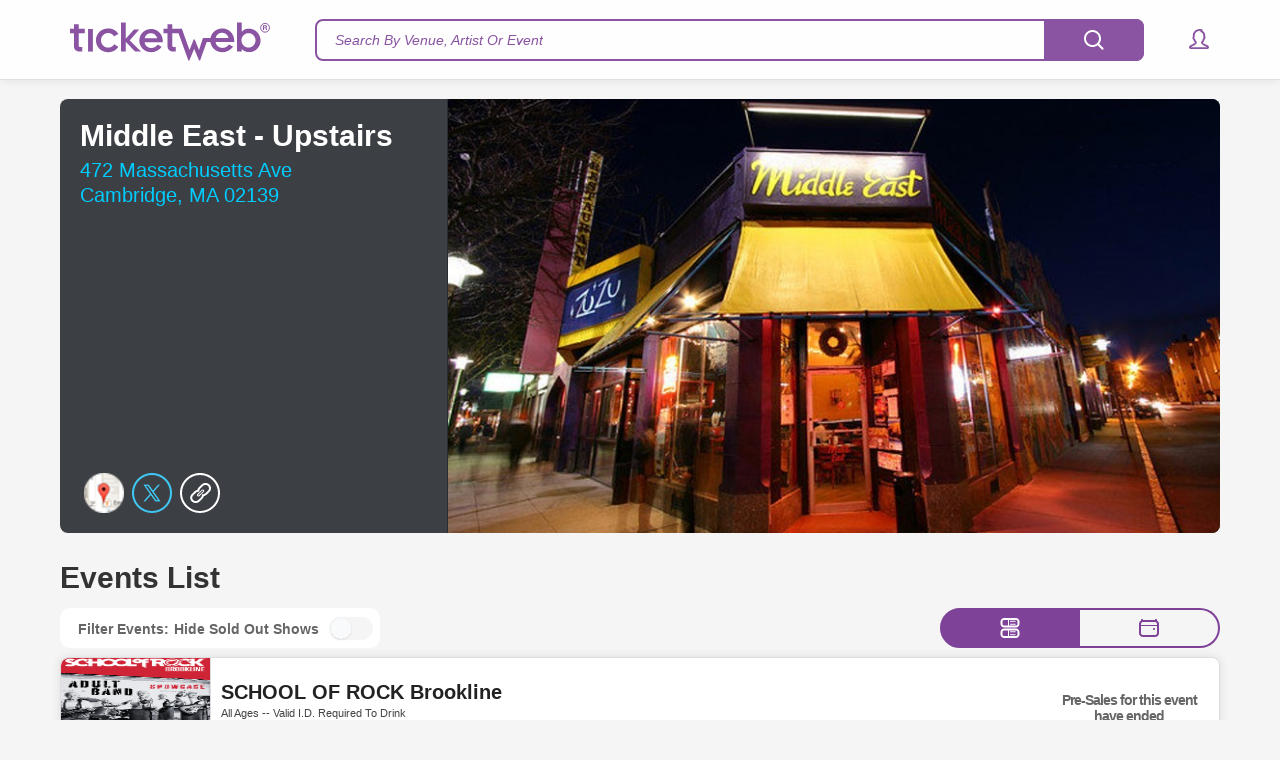

--- FILE ---
content_type: text/html;charset=UTF-8
request_url: https://www.ticketweb.com/venue/middle-east-upstairs-cambridge-ma/18394
body_size: 37546
content:

<!DOCTYPE html>
<html lang="en-US" data-ng-app="tw.ecom" data-ng-controller="EComCtrl" style="height:100%">
<head>
    <meta http-equiv="Content-Type" content="text/html; charset=UTF-8"/>
    <meta name="theme-color" content="#7E4299"/>
    <meta name="viewport" content="width=device-width, initial-scale=1.0, maximum-scale=1.0,user-scalable=0">
        <link rel="dns-prefetch" href="https://i.ticketweb.com">
        <link rel="dns-prefetch" href="https://secure.quantserve.com">
        <link rel="dns-prefetch" href="https://www.googletagmanager.com">
        <link rel="dns-prefetch" href="https://www.google-analytics.com">
        <link rel="dns-prefetch" href="https://rules.quantcount.com">
        <link rel="dns-prefetch" href="connect.facebook.net">
        <!-- For Chrome for Android: -->
        <link rel="icon" sizes="192x192" href="//i.ticketweb.com/images/favicos/touch-icon-192x192.png">
        <!-- For iPhone 6 Plus with @3× display: -->
        <link rel="apple-touch-icon-precomposed" sizes="180x180" href="//i.ticketweb.com/images/favicos/apple-touch-icon-180x180-precomposed.png">
        <!-- For iPad with @2× display running iOS ≥ 7: -->
        <link rel="apple-touch-icon-precomposed" sizes="152x152" href="//i.ticketweb.com/images/favicos/apple-touch-icon-152x152-precomposed.png">
        <!-- For iPad with @2× display running iOS ≤ 6: -->
        <link rel="apple-touch-icon-precomposed" sizes="144x144" href="//i.ticketweb.com/images/favicos/apple-touch-icon-144x144-precomposed.png">
        <!-- For iPhone with @2× display running iOS ≥ 7: -->
        <link rel="apple-touch-icon-precomposed" sizes="120x120" href="//i.ticketweb.com/images/favicos/apple-touch-icon-120x120-precomposed.png">
        <!-- For iPhone with @2× display running iOS ≤ 6: -->
        <link rel="apple-touch-icon-precomposed" sizes="114x114" href="//i.ticketweb.com/images/favicos/apple-touch-icon-114x114-precomposed.png">
        <!-- For the iPad mini and the first- and second-generation iPad (@1× display) on iOS ≥ 7: -->
        <link rel="apple-touch-icon-precomposed" sizes="76x76" href="//i.ticketweb.com/images/favicos/apple-touch-icon-76x76-precomposed.png">
        <!-- For the iPad mini and the first- and second-generation iPad (@1× display) on iOS ≤ 6: -->
        <link rel="apple-touch-icon-precomposed" sizes="72x72" href="//i.ticketweb.com/images/favicos/apple-touch-icon-72x72-precomposed.png">
        <!-- For non-Retina iPhone, iPod Touch, and Android 2.1+ devices: -->
        <link rel="apple-touch-icon-precomposed" href="//i.ticketweb.com/images/favicos/apple-touch-icon-precomposed.png"><!-- 57×57px -->
<meta name="google-site-verification" content="uPl5Mx_VjvKSpewL0gnyunOLWf5lvHcXzCOGaIBh60I"/>
<meta name="msvalidate.01" content="7069E7B3CF04CFAB753968A7E921B693"/>
        <script src="https://i.ticketweb.com/ecom/resources/js/vendorprimary-3.63.22.min.js"></script>
        <link href="https://i.ticketweb.com/ecom/resources/css/global-3.63.22.min.css" rel="stylesheet">
        <link href="https://i.ticketweb.com/ecom/resources/css/interact-3.63.22.min.css" rel="stylesheet">

    <script type="text/javascript">
        var _contextPath = "";
        var _pageName = "Home";
        var _location = "";
        var domainId = "1";
        var _akamaiUrl = "https://i.ticketweb.com";
        var _akamaiGeoZipCode = "";

        var twenv = "prod";

        var _localizeDateFilterFormat = "MM/DD/YY";
        var _localizeDateFilterTranslateType = "month_first";
    </script>


        <script src="https://i.ticketweb.com/ecom/resources/js/ecm-3.63.22.min.js"></script>
    <link rel="canonical" href="https://www.ticketweb.com/venue/middle-east-upstairs-cambridge-ma/18394"/>
    <script>
        (function (w, d, s, l, i) {
            w[l] = w[l] || [];
            w[l].push(
                    {'gtm.start': new Date().getTime(), event: 'gtm.js'}
            );
            var f = d.getElementsByTagName(s)[0],
                    j = d.createElement(s), dl = l != 'dataLayer' ? '&l=' + l : '';
            j.async = true;
            j.src =
                    '//www.googletagmanager.com/gtm.js?id=' + i + dl;
            f.parentNode.insertBefore(j, f);
        })(window, document, 'script', 'dataLayer', 'GTM-K4QMLG');
    </script>
<script type="text/javascript">

    var _venue = {
        venueName: "Middle East - Upstairs",
        venueId: "18394",
        venueCity: "Cambridge",
        venueState: "MA",
        venueCountry: "US"
    };

</script>

	<title>Middle East - Upstairs Cambridge, MA  Tickets | Middle East - Upstairs Event Schedule at TicketWeb 11 </title>
	<meta name="title" content="Middle East - Upstairs Cambridge, MA  Tickets | Middle East - Upstairs Event Schedule at TicketWeb"/>
	<meta name="description" content="Tickets and list of events to the Middle East - Upstairs - Cambridge, MA  located in 472 Massachusetts Ave, Cambridge, MA at TicketWeb"/>
	<script type="text/javascript">
        var _pageTitle = "Middle East - Upstairs Cambridge, MA  Tickets | Middle East - Upstairs Event Schedule at TicketWeb";
    </script>


<script type="application/ld+json">
[
{
	"@context" : "http://schema.org",
	"@type" : "MusicEvent",
	"name" : "SCHOOL OF ROCK Brookline",
	"image" : "https://www.ticketweb.com//i/00/12/80/86/84_Listings.jpg?v=2",
	"url" : "https://www.ticketweb.com/event/school-of-rock-brookline-middle-east-upstairs-tickets/14081654",
	"startDate" : "2026-01-24T13:30",
	"eventStatus" : "",
	"location" : {
		"@type" : "Place",
		"name" : "Middle East - Upstairs",
		"sameAs" : "https://www.ticketweb.com/venue/Middle East - Upstairs/18394",
		"address" : {
			"@type" : "PostalAddress",
			"streetAddress" : "472 Massachusetts Ave",
			"addressLocality" : "Cambridge",
			"addressRegion" : "MA",
			"postalCode" : "02139",
			"addressCountry" : "US"
		}
	},
	"performer" : [
		{
			"name" : "SCHOOL OF ROCK Brookline"
		}
	],
	"offers": {
		"@type": "Offer",
		"url": "https://www.ticketweb.com/event/school-of-rock-brookline-middle-east-upstairs-tickets/14081654",
		"availability": ""
	}
},
{
	"@context" : "http://schema.org",
	"@type" : "MusicEvent",
	"name" : "Zep-Alive: The Led Zeppelin Tribute Show",
	"image" : "https://www.ticketweb.com//i/00/13/19/29/43_Listings.jpg?v=4",
	"url" : "https://www.ticketweb.com/event/zep-alive-the-led-zeppelin-middle-east-upstairs-tickets/14571593",
	"startDate" : "2026-01-24T19:30",
	"eventStatus" : "",
	"location" : {
		"@type" : "Place",
		"name" : "Middle East - Upstairs",
		"sameAs" : "https://www.ticketweb.com/venue/Middle East - Upstairs/18394",
		"address" : {
			"@type" : "PostalAddress",
			"streetAddress" : "472 Massachusetts Ave",
			"addressLocality" : "Cambridge",
			"addressRegion" : "MA",
			"postalCode" : "02139",
			"addressCountry" : "US"
		}
	},
	"performer" : [
		{
			"name" : "Zep-Alive"
		}
	],
	"offers": {
		"@type": "Offer",
		"url": "https://www.ticketweb.com/event/zep-alive-the-led-zeppelin-middle-east-upstairs-tickets/14571593",
		"availability": ""
	}
},
{
	"@context" : "http://schema.org",
	"@type" : "MusicEvent",
	"name" : "Kira Severy, Juno Myers, Sophia Bryter",
	"image" : "https://www.ticketweb.com//i/00/12/82/30/44_Listings.jpg?v=2",
	"url" : "https://www.ticketweb.com/event/kira-severy-juno-myers-sophia-middle-east-upstairs-tickets/14096794",
	"startDate" : "2026-01-27T19:00",
	"eventStatus" : "",
	"location" : {
		"@type" : "Place",
		"name" : "Middle East - Upstairs",
		"sameAs" : "https://www.ticketweb.com/venue/Middle East - Upstairs/18394",
		"address" : {
			"@type" : "PostalAddress",
			"streetAddress" : "472 Massachusetts Ave",
			"addressLocality" : "Cambridge",
			"addressRegion" : "MA",
			"postalCode" : "02139",
			"addressCountry" : "US"
		}
	},
	"performer" : [
		{
			"name" : "Kira Severy"
		},
		{
			"name" : "Juno Myers"
		},
		{
			"name" : "Sophia Bryter"
		}
	],
	"offers": {
		"@type": "Offer",
		"url": "https://www.ticketweb.com/event/kira-severy-juno-myers-sophia-middle-east-upstairs-tickets/14096794",
		"availability": "InStock"
	}
},
{
	"@context" : "http://schema.org",
	"@type" : "MusicEvent",
	"name" : "Gene Loves Jezebel",
	"image" : "https://www.ticketweb.com//i/00/12/72/52/54_Listings.jpg?v=15",
	"url" : "https://www.ticketweb.com/event/gene-loves-jezebel-middle-east-upstairs-tickets/13970774",
	"startDate" : "2026-01-28T19:00",
	"eventStatus" : "",
	"location" : {
		"@type" : "Place",
		"name" : "Middle East - Upstairs",
		"sameAs" : "https://www.ticketweb.com/venue/Middle East - Upstairs/18394",
		"address" : {
			"@type" : "PostalAddress",
			"streetAddress" : "472 Massachusetts Ave",
			"addressLocality" : "Cambridge",
			"addressRegion" : "MA",
			"postalCode" : "02139",
			"addressCountry" : "US"
		}
	},
	"performer" : [
		{
			"name" : "Gene Loves Jezebel"
		},
		{
			"name" : "Gossip Collar"
		},
		{
			"name" : "Black Season Witch"
		},
		{
			"name" : "Silver Rein"
		}
	],
	"offers": {
		"@type": "Offer",
		"url": "https://www.ticketweb.com/event/gene-loves-jezebel-middle-east-upstairs-tickets/13970774",
		"availability": "InStock"
	}
},
{
	"@context" : "http://schema.org",
	"@type" : "MusicEvent",
	"name" : "Marianthi Olympia, Raccoon Road, The Anika Sky Orbit",
	"image" : "https://www.ticketweb.com//i/00/12/82/32/24_Listings.jpg?v=2",
	"url" : "https://www.ticketweb.com/event/marianthi-olympia-raccoon-road-the-middle-east-upstairs-tickets/14097004",
	"startDate" : "2026-01-29T19:00",
	"eventStatus" : "",
	"location" : {
		"@type" : "Place",
		"name" : "Middle East - Upstairs",
		"sameAs" : "https://www.ticketweb.com/venue/Middle East - Upstairs/18394",
		"address" : {
			"@type" : "PostalAddress",
			"streetAddress" : "472 Massachusetts Ave",
			"addressLocality" : "Cambridge",
			"addressRegion" : "MA",
			"postalCode" : "02139",
			"addressCountry" : "US"
		}
	},
	"performer" : [
		{
			"name" : "Marianthi Olympia"
		},
		{
			"name" : "Raccoon Road"
		},
		{
			"name" : "The Anika Sky Orbit"
		}
	],
	"offers": {
		"@type": "Offer",
		"url": "https://www.ticketweb.com/event/marianthi-olympia-raccoon-road-the-middle-east-upstairs-tickets/14097004",
		"availability": "InStock"
	}
},
{
	"@context" : "http://schema.org",
	"@type" : "MusicEvent",
	"name" : "DUUNES, Fo Daniels, Today Junior",
	"image" : "https://www.ticketweb.com//i/00/13/33/54/43_Listings.jpg?v=3",
	"url" : "https://www.ticketweb.com/event/duunes-fo-daniels-today-junior-middle-east-upstairs-tickets/14721933",
	"startDate" : "2026-01-30T20:00",
	"eventStatus" : "",
	"location" : {
		"@type" : "Place",
		"name" : "Middle East - Upstairs",
		"sameAs" : "https://www.ticketweb.com/venue/Middle East - Upstairs/18394",
		"address" : {
			"@type" : "PostalAddress",
			"streetAddress" : "472 Massachusetts Ave",
			"addressLocality" : "Cambridge",
			"addressRegion" : "MA",
			"postalCode" : "02139",
			"addressCountry" : "US"
		}
	},
	"performer" : [
		{
			"name" : "DUUNES"
		},
		{
			"name" : "Fo Daniels"
		},
		{
			"name" : "Today Junior"
		}
	],
	"offers": {
		"@type": "Offer",
		"url": "https://www.ticketweb.com/event/duunes-fo-daniels-today-junior-middle-east-upstairs-tickets/14721933",
		"availability": "InStock"
	}
},
{
	"@context" : "http://schema.org",
	"@type" : "MusicEvent",
	"name" : "Toy Monsoon, Watson Park, Subpunch, Trucker Atlas",
	"image" : "https://www.ticketweb.com//i/00/12/83/45/94_Listings.jpg?v=2",
	"url" : "https://www.ticketweb.com/event/toy-monsoon-watson-park-subpunch-middle-east-upstairs-tickets/14111194",
	"startDate" : "2026-01-31T19:00",
	"eventStatus" : "",
	"location" : {
		"@type" : "Place",
		"name" : "Middle East - Upstairs",
		"sameAs" : "https://www.ticketweb.com/venue/Middle East - Upstairs/18394",
		"address" : {
			"@type" : "PostalAddress",
			"streetAddress" : "472 Massachusetts Ave",
			"addressLocality" : "Cambridge",
			"addressRegion" : "MA",
			"postalCode" : "02139",
			"addressCountry" : "US"
		}
	},
	"performer" : [
		{
			"name" : "Toy Monsoon"
		},
		{
			"name" : "Watson Park"
		},
		{
			"name" : "Subpunch"
		},
		{
			"name" : "Trucker Atlas"
		}
	],
	"offers": {
		"@type": "Offer",
		"url": "https://www.ticketweb.com/event/toy-monsoon-watson-park-subpunch-middle-east-upstairs-tickets/14111194",
		"availability": ""
	}
},
{
	"@context" : "http://schema.org",
	"@type" : "MusicEvent",
	"name" : "Bloomer, Violet Night, Pretty Pity, Bent Luck",
	"image" : "https://www.ticketweb.com//i/00/13/21/70/73_Listings.jpg?v=11",
	"url" : "https://www.ticketweb.com/event/bloomer-violet-night-pretty-pity-middle-east-upstairs-tickets/14595833",
	"startDate" : "2026-01-31T19:00",
	"eventStatus" : "EventCancelled",
	"location" : {
		"@type" : "Place",
		"name" : "Middle East - Upstairs",
		"sameAs" : "https://www.ticketweb.com/venue/Middle East - Upstairs/18394",
		"address" : {
			"@type" : "PostalAddress",
			"streetAddress" : "472 Massachusetts Ave",
			"addressLocality" : "Cambridge",
			"addressRegion" : "MA",
			"postalCode" : "02139",
			"addressCountry" : "US"
		}
	},
	"performer" : [
		{
			"name" : "Bloomer"
		},
		{
			"name" : "Violet Night"
		},
		{
			"name" : "Pretty Pity"
		},
		{
			"name" : "Bent Luck"
		}
	],
	"offers": {
		"@type": "Offer",
		"url": "https://www.ticketweb.com/event/bloomer-violet-night-pretty-pity-middle-east-upstairs-tickets/14595833",
		"availability": ""
	}
},
{
	"@context" : "http://schema.org",
	"@type" : "MusicEvent",
	"name" : "SCHOOL OF ROCK",
	"image" : "https://www.ticketweb.com//i/00/12/80/89/14_Listings.jpg?v=3",
	"url" : "https://www.ticketweb.com/event/school-of-rock-middle-east-upstairs-tickets/14081914",
	"startDate" : "2026-02-01T10:00",
	"eventStatus" : "",
	"location" : {
		"@type" : "Place",
		"name" : "Middle East - Upstairs",
		"sameAs" : "https://www.ticketweb.com/venue/Middle East - Upstairs/18394",
		"address" : {
			"@type" : "PostalAddress",
			"streetAddress" : "472 Massachusetts Ave",
			"addressLocality" : "Cambridge",
			"addressRegion" : "MA",
			"postalCode" : "02139",
			"addressCountry" : "US"
		}
	},
	"performer" : [
		{
			"name" : "SCHOOL OF ROCK"
		}
	],
	"offers": {
		"@type": "Offer",
		"url": "https://www.ticketweb.com/event/school-of-rock-middle-east-upstairs-tickets/14081914",
		"availability": "InStock"
	}
},
{
	"@context" : "http://schema.org",
	"@type" : "MusicEvent",
	"name" : "Raidecorp, Tyre, Wallflower, Exosphere, Demiurge",
	"image" : "https://www.ticketweb.com//i/00/12/73/12/94_Listings.jpg?v=2",
	"url" : "https://www.ticketweb.com/event/raidecorp-tyre-wallflower-exosphere-demiurge-middle-east-upstairs-tickets/13977594",
	"startDate" : "2026-02-01T19:00",
	"eventStatus" : "",
	"location" : {
		"@type" : "Place",
		"name" : "Middle East - Upstairs",
		"sameAs" : "https://www.ticketweb.com/venue/Middle East - Upstairs/18394",
		"address" : {
			"@type" : "PostalAddress",
			"streetAddress" : "472 Massachusetts Ave",
			"addressLocality" : "Cambridge",
			"addressRegion" : "MA",
			"postalCode" : "02139",
			"addressCountry" : "US"
		}
	},
	"performer" : [
		{
			"name" : "Raidecorp"
		},
		{
			"name" : "Tyre"
		},
		{
			"name" : "Wallflower"
		},
		{
			"name" : "Exosphere"
		},
		{
			"name" : "Demiurge"
		}
	],
	"offers": {
		"@type": "Offer",
		"url": "https://www.ticketweb.com/event/raidecorp-tyre-wallflower-exosphere-demiurge-middle-east-upstairs-tickets/13977594",
		"availability": "InStock"
	}
},
{
	"@context" : "http://schema.org",
	"@type" : "MusicEvent",
	"name" : "Loser, Keep Your Distance, Sevalyn, This City Hates You",
	"image" : "https://www.ticketweb.com//i/00/12/79/30/74_Listings.jpg?v=3",
	"url" : "https://www.ticketweb.com/event/loser-keep-your-distance-sevalyn-middle-east-upstairs-tickets/14065994",
	"startDate" : "2026-02-03T19:00",
	"eventStatus" : "",
	"location" : {
		"@type" : "Place",
		"name" : "Middle East - Upstairs",
		"sameAs" : "https://www.ticketweb.com/venue/Middle East - Upstairs/18394",
		"address" : {
			"@type" : "PostalAddress",
			"streetAddress" : "472 Massachusetts Ave",
			"addressLocality" : "Cambridge",
			"addressRegion" : "MA",
			"postalCode" : "02139",
			"addressCountry" : "US"
		}
	},
	"performer" : [
		{
			"name" : "Loser"
		},
		{
			"name" : "Keep Your Distance"
		},
		{
			"name" : "Sevalyn"
		},
		{
			"name" : "This City Hates You"
		}
	],
	"offers": {
		"@type": "Offer",
		"url": "https://www.ticketweb.com/event/loser-keep-your-distance-sevalyn-middle-east-upstairs-tickets/14065994",
		"availability": "InStock"
	}
},
{
	"@context" : "http://schema.org",
	"@type" : "MusicEvent",
	"name" : "Hot Slander, AdLo, Swimming to Drown, Mile 57",
	"image" : "https://www.ticketweb.com//i/00/12/83/07/84_Listings.jpg?v=2",
	"url" : "https://www.ticketweb.com/event/hot-slander-adlo-swimming-to-middle-east-upstairs-tickets/14107374",
	"startDate" : "2026-02-04T19:00",
	"eventStatus" : "",
	"location" : {
		"@type" : "Place",
		"name" : "Middle East - Upstairs",
		"sameAs" : "https://www.ticketweb.com/venue/Middle East - Upstairs/18394",
		"address" : {
			"@type" : "PostalAddress",
			"streetAddress" : "472 Massachusetts Ave",
			"addressLocality" : "Cambridge",
			"addressRegion" : "MA",
			"postalCode" : "02139",
			"addressCountry" : "US"
		}
	},
	"performer" : [
		{
			"name" : "Hot Slander"
		},
		{
			"name" : "AdLo"
		},
		{
			"name" : "Swimming to Drown"
		},
		{
			"name" : "Mile 57"
		}
	],
	"offers": {
		"@type": "Offer",
		"url": "https://www.ticketweb.com/event/hot-slander-adlo-swimming-to-middle-east-upstairs-tickets/14107374",
		"availability": "InStock"
	}
},
{
	"@context" : "http://schema.org",
	"@type" : "MusicEvent",
	"name" : "Not Bad Pretty Good, The Velvet Ants, FishMac Stew",
	"image" : "https://www.ticketweb.com//i/00/12/80/55/24_Listings.jpg?v=2",
	"url" : "https://www.ticketweb.com/event/not-bad-pretty-good-the-middle-east-upstairs-tickets/14078444",
	"startDate" : "2026-02-04T19:00",
	"eventStatus" : "",
	"location" : {
		"@type" : "Place",
		"name" : "Middle East - Upstairs",
		"sameAs" : "https://www.ticketweb.com/venue/Middle East - Upstairs/18394",
		"address" : {
			"@type" : "PostalAddress",
			"streetAddress" : "472 Massachusetts Ave",
			"addressLocality" : "Cambridge",
			"addressRegion" : "MA",
			"postalCode" : "02139",
			"addressCountry" : "US"
		}
	},
	"performer" : [
		{
			"name" : "Wotelle"
		},
		{
			"name" : "The Velvet Ants"
		},
		{
			"name" : "FishMac Stew"
		}
	],
	"offers": {
		"@type": "Offer",
		"url": "https://www.ticketweb.com/event/not-bad-pretty-good-the-middle-east-upstairs-tickets/14078444",
		"availability": "InStock"
	}
},
{
	"@context" : "http://schema.org",
	"@type" : "MusicEvent",
	"name" : "Safekeep, Glaciers Collapse, Vertical Acceleration, Demiurge",
	"image" : "https://www.ticketweb.com//i/00/12/72/92/24_Listings.jpg?v=2",
	"url" : "https://www.ticketweb.com/event/safekeep-glaciers-collapse-vertical-acceleration-middle-east-upstairs-tickets/13975534",
	"startDate" : "2026-02-05T19:00",
	"eventStatus" : "",
	"location" : {
		"@type" : "Place",
		"name" : "Middle East - Upstairs",
		"sameAs" : "https://www.ticketweb.com/venue/Middle East - Upstairs/18394",
		"address" : {
			"@type" : "PostalAddress",
			"streetAddress" : "472 Massachusetts Ave",
			"addressLocality" : "Cambridge",
			"addressRegion" : "MA",
			"postalCode" : "02139",
			"addressCountry" : "US"
		}
	},
	"performer" : [
		{
			"name" : "Safekeep"
		},
		{
			"name" : "Glaciers Collapse"
		},
		{
			"name" : "Vertical Acceleration"
		},
		{
			"name" : "Demiurge"
		}
	],
	"offers": {
		"@type": "Offer",
		"url": "https://www.ticketweb.com/event/safekeep-glaciers-collapse-vertical-acceleration-middle-east-upstairs-tickets/13975534",
		"availability": "InStock"
	}
},
{
	"@context" : "http://schema.org",
	"@type" : "MusicEvent",
	"name" : "Daffo",
	"image" : "https://www.ticketweb.com//i/00/13/26/21/43_Listings.jpg?v=17",
	"url" : "https://www.ticketweb.com/event/daffo-middle-east-upstairs-tickets/14638703",
	"startDate" : "2026-02-06T20:00",
	"eventStatus" : "",
	"location" : {
		"@type" : "Place",
		"name" : "Middle East - Upstairs",
		"sameAs" : "https://www.ticketweb.com/venue/Middle East - Upstairs/18394",
		"address" : {
			"@type" : "PostalAddress",
			"streetAddress" : "472 Massachusetts Ave",
			"addressLocality" : "Cambridge",
			"addressRegion" : "MA",
			"postalCode" : "02139",
			"addressCountry" : "US"
		}
	},
	"performer" : [
		{
			"name" : "Daffo "
		}
	],
	"offers": {
		"@type": "Offer",
		"url": "https://www.ticketweb.com/event/daffo-middle-east-upstairs-tickets/14638703",
		"availability": "InStock"
	}
},
{
	"@context" : "http://schema.org",
	"@type" : "MusicEvent",
	"name" : "Fleuke, Added Color, Fur Coat Judy, Jules Wade",
	"image" : "https://www.ticketweb.com//i/00/12/76/47/94_Listings.jpg?v=3",
	"url" : "https://www.ticketweb.com/event/fleuke-added-color-fur-coat-middle-east-upstairs-tickets/14015304",
	"startDate" : "2026-02-07T19:00",
	"eventStatus" : "",
	"location" : {
		"@type" : "Place",
		"name" : "Middle East - Upstairs",
		"sameAs" : "https://www.ticketweb.com/venue/Middle East - Upstairs/18394",
		"address" : {
			"@type" : "PostalAddress",
			"streetAddress" : "472 Massachusetts Ave",
			"addressLocality" : "Cambridge",
			"addressRegion" : "MA",
			"postalCode" : "02139",
			"addressCountry" : "US"
		}
	},
	"performer" : [
		{
			"name" : "Fleuke"
		},
		{
			"name" : "Added Color"
		},
		{
			"name" : "Fur Coat Judy"
		},
		{
			"name" : "Jules Wade"
		}
	],
	"offers": {
		"@type": "Offer",
		"url": "https://www.ticketweb.com/event/fleuke-added-color-fur-coat-middle-east-upstairs-tickets/14015304",
		"availability": "InStock"
	}
},
{
	"@context" : "http://schema.org",
	"@type" : "MusicEvent",
	"name" : "Shit-Faced, The Erections, Who Killed Spikey Jacket?, Uniformed Service, Phantom Rider",
	"image" : "https://www.ticketweb.com//i/00/12/74/67/04_Listings.jpg?v=2",
	"url" : "https://www.ticketweb.com/event/shit-faced-the-erections-who-middle-east-upstairs-tickets/13995734",
	"startDate" : "2026-02-08T19:00",
	"eventStatus" : "",
	"location" : {
		"@type" : "Place",
		"name" : "Middle East - Upstairs",
		"sameAs" : "https://www.ticketweb.com/venue/Middle East - Upstairs/18394",
		"address" : {
			"@type" : "PostalAddress",
			"streetAddress" : "472 Massachusetts Ave",
			"addressLocality" : "Cambridge",
			"addressRegion" : "MA",
			"postalCode" : "02139",
			"addressCountry" : "US"
		}
	},
	"performer" : [
		{
			"name" : "Shit-Faced"
		},
		{
			"name" : "The Erections"
		},
		{
			"name" : "Who Killed Spikey Jacket?"
		},
		{
			"name" : "Uniformed Service"
		},
		{
			"name" : "Phantom Rider"
		}
	],
	"offers": {
		"@type": "Offer",
		"url": "https://www.ticketweb.com/event/shit-faced-the-erections-who-middle-east-upstairs-tickets/13995734",
		"availability": "InStock"
	}
},
{
	"@context" : "http://schema.org",
	"@type" : "MusicEvent",
	"name" : "Glen David Andrews",
	"image" : "https://www.ticketweb.com//i/00/12/76/03/14_Listings.jpg?v=4",
	"url" : "https://www.ticketweb.com/event/glen-david-andrews-middle-east-upstairs-tickets/14010354",
	"startDate" : "2026-02-12T19:00",
	"eventStatus" : "",
	"location" : {
		"@type" : "Place",
		"name" : "Middle East - Upstairs",
		"sameAs" : "https://www.ticketweb.com/venue/Middle East - Upstairs/18394",
		"address" : {
			"@type" : "PostalAddress",
			"streetAddress" : "472 Massachusetts Ave",
			"addressLocality" : "Cambridge",
			"addressRegion" : "MA",
			"postalCode" : "02139",
			"addressCountry" : "US"
		}
	},
	"performer" : [
		{
			"name" : "Glen David Andrews"
		}
	],
	"offers": {
		"@type": "Offer",
		"url": "https://www.ticketweb.com/event/glen-david-andrews-middle-east-upstairs-tickets/14010354",
		"availability": "InStock"
	}
},
{
	"@context" : "http://schema.org",
	"@type" : "MusicEvent",
	"name" : "Music Farm, Photoshoot, Hesh Mesh",
	"image" : "https://www.ticketweb.com//i/00/13/32/27/43_Listings.jpg?v=2",
	"url" : "https://www.ticketweb.com/event/-music-farm-photoshoot-hesh-middle-east-upstairs-tickets/14707013",
	"startDate" : "2026-02-13T20:00",
	"eventStatus" : "",
	"location" : {
		"@type" : "Place",
		"name" : "Middle East - Upstairs",
		"sameAs" : "https://www.ticketweb.com/venue/Middle East - Upstairs/18394",
		"address" : {
			"@type" : "PostalAddress",
			"streetAddress" : "472 Massachusetts Ave",
			"addressLocality" : "Cambridge",
			"addressRegion" : "MA",
			"postalCode" : "02139",
			"addressCountry" : "US"
		}
	},
	"performer" : [
		{
			"name" : " Music Farm"
		},
		{
			"name" : "Photoshoot"
		},
		{
			"name" : "Hesh Mesh"
		}
	],
	"offers": {
		"@type": "Offer",
		"url": "https://www.ticketweb.com/event/-music-farm-photoshoot-hesh-middle-east-upstairs-tickets/14707013",
		"availability": "InStock"
	}
},
{
	"@context" : "http://schema.org",
	"@type" : "MusicEvent",
	"name" : "Galaxy Cake, American Ocelot, Happy Little Clouds, Girl With A Hawk",
	"image" : "https://www.ticketweb.com//i/00/12/81/23/04_Listings.jpg?v=5",
	"url" : "https://www.ticketweb.com/event/galaxy-cake-american-ocelot-happy-middle-east-upstairs-tickets/14085714",
	"startDate" : "2026-02-14T19:00",
	"eventStatus" : "",
	"location" : {
		"@type" : "Place",
		"name" : "Middle East - Upstairs",
		"sameAs" : "https://www.ticketweb.com/venue/Middle East - Upstairs/18394",
		"address" : {
			"@type" : "PostalAddress",
			"streetAddress" : "472 Massachusetts Ave",
			"addressLocality" : "Cambridge",
			"addressRegion" : "MA",
			"postalCode" : "02139",
			"addressCountry" : "US"
		}
	},
	"performer" : [
		{
			"name" : "Galaxy Cake"
		},
		{
			"name" : "American Ocelot"
		},
		{
			"name" : "Happy Little Clouds"
		},
		{
			"name" : "Girl With A Hawk"
		}
	],
	"offers": {
		"@type": "Offer",
		"url": "https://www.ticketweb.com/event/galaxy-cake-american-ocelot-happy-middle-east-upstairs-tickets/14085714",
		"availability": "InStock"
	}
}
]
</script>

<script type="application/ld+json">
    [
        {
            "@context" : "http://schema.org",
            "@type" : "EventVenue",
            "name" : "Middle East - Upstairs",
            "sameAs" : "https://www.ticketweb.com/venue/Middle East - Upstairs/18394",
            "address" : {
                "@type" : "PostalAddress",
                "streetAddress" : "472 Massachusetts Ave",
                "addressLocality" : "Cambridge",
                "addressRegion" : "MA",
                "postalCode" : "02139",
                "addressCountry" : "US"
            }
        }
    ]
</script>



<meta property="og:site_name" content="TicketWeb"/>
<meta property="og:description" content="Upcoming events at Middle East - Upstairs on TicketWeb" />
<meta property="og:title" content="Middle East - Upstairs"/>
<meta property="og:image" content="https://i.ticketweb.com//i/venue/18394_Venue.jpg?v=10" />


</head>
<body data-ng-controller='VenueListEventsCtrl' data-ng-class="{'customized-header-wrapper': false}"
                   class="d-1 mediaClass got-transparent-bg theme-bg theme-content " data-ng-cloak>
<iframe id="pixelFrame" src="about:blank" width="1" height="1" frameborder="0" style="display:none"></iframe>
<!-- Google Tag Manager -->
    <noscript>
        <iframe src="//www.googletagmanager.com/ns.html?id=GTM-K4QMLG"
                height="0" width="0" style="display:none;visibility:hidden"></iframe>
    </noscript>
<!-- End Google Tag Manager -->

<script>
    var urlSearch = window.location.search;
    var queryParams = '';
    var prmStr = urlSearch.substr(1);
    if (prmStr !== null && prmStr !== "") {
        var prmArr = prmStr.split("&");
        var dict = {};
        for (var i = 0; i < prmArr.length; i++) {
            var tmpArr = prmArr[i].split("=");
            var tmpKey = tmpArr[0];
            var tmpValue = tmpArr[1];
            if (tmpValue !== "") {
                if (tmpKey === "i1") {
                    if (!dict.i1) {
                        dict["i1"] = tmpValue;
                    }
                }
                else if (tmpKey === "i1s") {
                    if (!dict.i1s) {
                        dict["i1s"] = tmpValue;
                    }
                } else if (tmpKey === "dlac") {
                    if (!dict.dlac) {
                        dict["dlac"] = tmpValue;
                    }
                } else {
                    if (queryParams === '') {
                        queryParams = "?" + tmpKey + "=" + tmpValue
                    } else {
                        queryParams = queryParams + "&" + tmpKey + "=" + tmpValue
                    }

                }
            }
        }

        if ((dict.i1 && dict.i1s)) {
            if (typeof(Storage) !== "undefined") {
                sessionStorage.setItem("payloadId", dict.i1);
                sessionStorage.setItem("payloadScope", dict.i1s);
            }
            else {
                console.log("Browser does not support Session Storage.");
            }
        }

        if (dict["i1"] || dict["i1s"] || dict["dlac"]) {
            if (queryParams !== '') {

                window.history.pushState({}, "Remove parameters",
                        window.location.pathname.concat(queryParams));
            } else {
                window.history.pushState({}, "Remove parameters", window.location.pathname);
            }
        }
    }
</script>

<svg viewBox="0 0 100 100" xmlns="http://www.w3.org/2000/svg" style="display:none"><defs> <style> .cls-1 { fill: #3fc6f2; stroke-width: 0px; } </style> </defs><symbol viewBox="0 0 11 20" id="_"><title>icn.&gt;</title><desc>Created with Sketch.</desc> <!-- Generator: Sketch 3.3.2 (12043) - http://www.bohemiancoding.com/sketch -->    <g id="_-icons-and-assets" stroke="none" stroke-width="1" fill="none" fill-rule="evenodd" sketch:type="MSPage"> <g id="_-Icons" sketch:type="MSArtboardGroup" transform="translate(-97.000000, -225.000000)" fill="currentColor"> <g id="_-icn.&gt;" sketch:type="MSLayerGroup" transform="translate(96.000000, 225.000000)"> <path d="M9.46794861,10 L1.31116919,18.195487 C0.897958987,18.6106581 0.896301753,19.279874 1.30608994,19.6916068 C1.7187351,20.1062101 2.38255011,20.1010547 2.7951435,19.6865034 L11.6888308,10.7506116 C11.8962825,10.5421755 12.000001,10.2697066 12,9.99793527 C11.9999994,9.73028908 11.8962808,9.45782289 11.6888308,9.24938843 L2.7951435,0.313496578 C2.38255011,-0.101054746 1.7187351,-0.106210123 1.30608994,0.30839322 C0.896301753,0.720126038 0.897958987,1.38934193 1.31116919,1.80451301 L9.46794861,10 L9.46794861,10 Z" sketch:type="MSShapeGroup"/> </g> </g> </g> </symbol><symbol viewBox="-7.5 0 32 32" id="accessibility"><title>icn.accessibility</title>  <path d="M10.64 21.2c-0.44-0.12-0.88 0.16-1 0.6-0.48 1.76-2.080 3-3.92 3-2.24 0-4.040-1.8-4.040-4.040 0-1.56 0.88-2.96 2.28-3.64 0.4-0.2 0.6-0.72 0.4-1.12s-0.72-0.6-1.12-0.4c-1.96 0.96-3.2 2.92-3.2 5.12 0 3.16 2.56 5.72 5.72 5.72 2.6 0 4.88-1.76 5.52-4.28 0.080-0.4-0.2-0.84-0.64-0.96zM16.64 22.040c-0.2-0.4-0.72-0.56-1.12-0.36l-1 0.52-2.32-4c-0.16-0.24-0.44-0.4-0.72-0.4h-3.88l-0.12-1.040h3.080c0.44 0 0.84-0.36 0.84-0.84s-0.36-0.84-0.84-0.84h-3.24l-0.32-3.12c-0.040-0.44-0.44-0.8-0.92-0.76-0.44 0.040-0.8 0.44-0.76 0.92l0.68 6.6c0.040 0.44 0.4 0.76 0.84 0.76h4.16l2.48 4.28c0.16 0.28 0.44 0.4 0.72 0.4 0.12 0 0.24-0.040 0.4-0.080l1.72-0.88c0.36-0.24 0.52-0.76 0.32-1.16zM5.84 10.36c1.32 0 2.4-1.080 2.4-2.4s-1.080-2.4-2.4-2.4c-1.32 0-2.4 1.080-2.4 2.4s1.080 2.4 2.4 2.4zM5.84 7.2c0.4 0 0.72 0.32 0.72 0.72s-0.32 0.72-0.72 0.72c-0.4 0-0.72-0.32-0.72-0.72s0.32-0.72 0.72-0.72z"/> </symbol><symbol viewBox="0 0 20 18" id="cal"><title>icn.cal</title><desc>Created with Sketch.</desc> <!-- Generator: Sketch 3.3.2 (12043) - http://www.bohemiancoding.com/sketch -->    <g id="cal-icons-and-assets" stroke="none" stroke-width="1" fill="none" fill-rule="evenodd" sketch:type="MSPage"> <g id="cal-Icons" sketch:type="MSArtboardGroup" transform="translate(-147.000000, -107.000000)" fill="currentColor"> <g id="cal-icn.cal" sketch:type="MSLayerGroup" transform="translate(147.000000, 107.000000)"> <path d="M4,1 L16,1 L16,0.998956561 C16,0.447248087 16.4438648,0 17,0 C17.5522847,0 18,0.442660332 18,0.998956561 L18,1.53435786 C19.1955849,2.22562392 20,3.51918616 20,5.00723574 L20,13.9927643 C20,16.2058994 18.2075324,18 16.00077,18 L3.99922997,18 C1.79051625,18 0,16.212833 0,13.9927643 L0,5.00723574 C0,3.52419224 0.804902399,2.22931502 2,1.53637634 L2,0.998956561 C2,0.447248087 2.44386482,0 3,0 C3.55228475,0 4,0.442660332 4,0.998956561 L4,1 Z M18,6 L18,5.00276013 C18,3.89354265 17.1072288,3 16.0059397,3 L3.99406028,3 C2.89451376,3 2,3.89666625 2,5.00276013 L2,6 L18,6 L18,6 Z M18,7 L18,13.9972399 C18,15.1033337 17.1054862,16 16.0059397,16 L3.99406028,16 C2.8927712,16 2,15.1064574 2,13.9972399 L2,7 L18,7 L18,7 Z M14,10 C14,9.44771525 14.4438648,9 15,9 C15.5522847,9 16,9.44386482 16,10 C16,10.5522847 15.5561352,11 15,11 C14.4477153,11 14,10.5561352 14,10 Z" sketch:type="MSShapeGroup"/> </g> </g> </g> </symbol><symbol viewBox="0 0 20 18" id="cart"><title>icn.cart</title><desc>Created with Sketch.</desc> <!-- Generator: Sketch 3.3.2 (12043) - http://www.bohemiancoding.com/sketch -->    <g id="cart-icons-and-assets" stroke="none" stroke-width="1" fill="none" fill-rule="evenodd" sketch:type="MSPage"> <g id="cart-Icons" sketch:type="MSArtboardGroup" transform="translate(-27.000000, -107.000000)" fill="currentColor"> <g id="cart-icn.cart" sketch:type="MSLayerGroup" transform="translate(27.000000, 107.000000)"> <path d="M3.1291357,0.00926174194 C3.56312096,0.0508660884 3.9323902,0.371600158 4.01195002,0.822806341 L5.80646385,11 L16.280724,11 L16.280724,11 L18.0110226,4.96573185 C18.1640453,4.43207804 18.7183132,4.12340705 19.2492034,4.27563736 C19.7837949,4.42892899 20.0864842,4.98364759 19.933546,5.51700656 L17.9889774,12.2985229 C17.8401084,12.817691 17.3114818,13.1239245 16.7940721,13 L5.18231296,13 C5.16996802,13.0026454 5.15752141,13.0050765 5.14497637,13.0072886 C4.60108207,13.1031918 4.08397779,12.7488371 3.98804998,12.2048034 L2.1886678,2 L1.0093689,2 C0.451909848,2 0,1.55613518 0,1 C0,0.44771525 0.443353176,0 1.0093689,0 L2.9906311,0 C3.03761831,0 3.08385565,0.00315343635 3.1291357,0.00926174194 L3.1291357,0.00926174194 Z M8,8.5 C8,8.22385763 8.23290253,8 8.50342274,8 L14.4965773,8 C14.77461,8 15,8.23193359 15,8.5 C15,8.77614237 14.7670975,9 14.4965773,9 L8.50342274,9 C8.22539004,9 8,8.76806641 8,8.5 Z M7,5.5 C7,5.22385763 7.23079681,5 7.50043583,5 L14.4995642,5 C14.7759472,5 15,5.23193359 15,5.5 C15,5.77614237 14.7692032,6 14.4995642,6 L7.50043583,6 C7.22405275,6 7,5.76806641 7,5.5 Z M7,18 C8.1045695,18 9,17.1045695 9,16 C9,14.8954305 8.1045695,14 7,14 C5.8954305,14 5,14.8954305 5,16 C5,17.1045695 5.8954305,18 7,18 Z M15,18 C16.1045695,18 17,17.1045695 17,16 C17,14.8954305 16.1045695,14 15,14 C13.8954305,14 13,14.8954305 13,16 C13,17.1045695 13.8954305,18 15,18 Z" sketch:type="MSShapeGroup"/> </g> </g> </g> </symbol><symbol viewBox="0 0 40 40" id="facebook"><title>icn.facebook</title><desc>Created with Sketch.</desc> <!-- Generator: Sketch 3.3.2 (12043) - http://www.bohemiancoding.com/sketch -->    <g id="facebook-icons-and-assets" stroke="none" stroke-width="1" fill="none" fill-rule="evenodd" sketch:type="MSPage"> <g id="facebook-Icons" sketch:type="MSArtboardGroup" transform="translate(-77.000000, -36.000000)" fill="currentColor"> <g id="facebook-icn.facebook" sketch:type="MSLayerGroup" transform="translate(77.000000, 36.000000)"> <path d="M20,40 C31.045695,40 40,31.045695 40,20 C40,8.954305 31.045695,0 20,0 C8.954305,0 0,8.954305 0,20 C0,31.045695 8.954305,40 20,40 Z M20,38 C29.9411255,38 38,29.9411255 38,20 C38,10.0588745 29.9411255,2 20,2 C10.0588745,2 2,10.0588745 2,20 C2,29.9411255 10.0588745,38 20,38 Z M26,12.0008736 L26,14.5232265 C26,14.8542918 25.9210719,15.7769165 25.3715454,16.0105594 C25.815311,16.4567399 26.0471668,17.1074252 25.9210715,17.7870335 L25.4900536,20.1100658 C25.3113526,21.0732 24.4337158,21.8594971 23.6831563,21.7811279 C23.6831563,23.8540853 23.6831562,28 23.6831562,28 C23.6831562,29.1045695 22.7877257,30 21.6831562,30 L18.3083597,30 C17.2037902,30 16.3083597,29.1045695 16.3083597,28 C16.3083597,28 16.3083597,22.9892604 16.3083597,21.5293198 C15.547556,21.2503625 14.9984101,20.5092789 15.0000034,19.6438843 L15.0040442,17.4490731 C15.005363,16.7327123 15.3831827,16.1048854 15.9500503,15.7527004 C16.0323601,15.7015628 16.3141287,15.5825839 16.3141286,15.5825837 C16.4209398,12.7769089 18.0083466,10 20.8592632,10 C21.6234494,10 22.3762851,10.0001639 23.0851827,10.000437 C23.8267129,10.0007647 23.8267129,10.0007647 24.0012528,10.000874 C25.1053329,10.0015656 26,10.8967933 26,12.0008736 Z M20.8592632,12 C19.1131816,12 18.3083597,14.3753826 18.3083597,15.8853737 L18.3083597,17.4527552 L17.0040408,17.4527552 L17,19.6475664 L18.3083597,19.6903068 L18.3083597,28 L21.6831562,28 L21.6831564,19.7069056 L23.523615,19.7452107 L23.9546329,17.4221784 L21.6582994,17.422807 L21.6709728,15.9510635 C21.6709728,15.9510635 21.6140343,15.0780447 22.011134,14.7758045 C22.4082338,14.4735644 24,14.5232265 24,14.5232265 L24,12.0008736 C24,12.0008736 22.6053449,12 20.8592632,12 Z" sketch:type="MSShapeGroup"/> </g> </g> </g> </symbol><symbol viewBox="0 0 20 20" id="geo"><title>icn.geo</title><desc>Created with Sketch.</desc> <!-- Generator: Sketch 3.3.2 (12043) - http://www.bohemiancoding.com/sketch -->    <g id="geo-icons-and-assets" stroke="none" stroke-width="1" fill="none" fill-rule="evenodd" sketch:type="MSPage"> <g id="geo-Icons" sketch:type="MSArtboardGroup" transform="translate(-627.000000, -105.000000)" fill="currentColor"> <g id="geo-icn.geo" sketch:type="MSLayerGroup" transform="translate(626.000000, 104.000000)"> <path d="M19,3 L19,3 L3,10.3594207 L11.315967,11 L11.9541621,19 L19,3 Z M20.8303838,3.80603672 L20.8303838,3.80603672 L13.7845459,19.8060367 C12.9473609,21.7071535 10.1256854,21.2297526 9.96049585,19.1590435 L9.32230076,11.1590435 L11.162362,12.9940926 L2.84639497,12.3535134 C0.789696916,12.1950859 0.290191513,9.40441073 2.16424308,8.54241486 L18.1642431,1.18299412 C19.8365911,0.413774574 21.5722493,2.12137584 20.8303838,3.80603672 L20.8303838,3.80603672 Z" sketch:type="MSShapeGroup"/> </g> </g> </g> </symbol><symbol viewBox="0 0 40 40" id="google_plus"><title>icn.google plus</title><desc>Created with Sketch.</desc> <!-- Generator: Sketch 3.3.2 (12043) - http://www.bohemiancoding.com/sketch -->    <g id="google_plus-icons-and-assets" stroke="none" stroke-width="1" fill="none" fill-rule="evenodd" sketch:type="MSPage"> <g id="google_plus-Icons" sketch:type="MSArtboardGroup" transform="translate(-256.000000, -36.000000)" fill="currentColor"> <g id="google_plus-icn.google-plus" sketch:type="MSLayerGroup" transform="translate(256.000000, 36.000000)"> <path d="M24,12 L21,12 L21,12 L21,16 L24,16 L24,12 Z M25,12 L26.0081158,12 C27.1082031,12 28,12.8945138 28,13.9940603 L28,16 L25,16 L25,12 Z M20,23 L20,24.5023012 C20,24.7851562 20.2238576,25 20.5,25 C20.7680664,25 21,24.7771727 21,24.5023012 L21,23 L22.5023012,23 C22.7851562,23 23,22.7761424 23,22.5 C23,22.2319336 22.7771727,22 22.5023012,22 L21,22 L21,20.4976988 C21,20.2148438 20.7761424,20 20.5,20 C20.2319336,20 20,20.2228273 20,20.4976988 L20,22 L18.4976988,22 C18.2148438,22 18,22.2238576 18,22.5 C18,22.7680664 18.2228273,23 18.4976988,23 L20,23 L20,23 Z M20,12 L17,12 L17,12 L17,16 L20,16 L20,12 L20,12 Z M16,12 L14.9918842,12 C13.8933973,12 13,12.8927712 13,13.9940603 L13,16 L16,16 L16,12 Z M28,17 L28,26.0059397 C28,27.1072288 27.1066027,28 26.0081158,28 L14.9918842,28 C13.8917969,28 13,27.1054862 13,26.0059397 L13,17 L28,17 L28,17 Z M20,40 C31.045695,40 40,31.045695 40,20 C40,8.954305 31.045695,0 20,0 C8.954305,0 0,8.954305 0,20 C0,31.045695 8.954305,40 20,40 Z M20,38 C29.9411255,38 38,29.9411255 38,20 C38,10.0588745 29.9411255,2 20,2 C10.0588745,2 2,10.0588745 2,20 C2,29.9411255 10.0588745,38 20,38 Z M11,13.99923 C11,11.7905162 12.7874739,10 15.0061948,10 L25.9938052,10 C28.2063655,10 30,11.7924676 30,13.99923 L30,26.00077 C30,28.2094838 28.2125261,30 25.9938052,30 L15.0061948,30 C12.7936345,30 11,28.2075324 11,26.00077 L11,13.99923 Z" sketch:type="MSShapeGroup"/> </g> </g> </g> </symbol><symbol viewBox="0 0 40 40" id="icn_link2"><title>icn.link2</title><desc>Created with Sketch.</desc> <!-- Generator: Sketch 3.3.2 (12043) - http://www.bohemiancoding.com/sketch -->    <g id="icn_link2-icons/assets/documentation" stroke="none" stroke-width="1" fill="none" fill-rule="evenodd" sketch:type="MSPage"> <g id="icn_link2-Icons" sketch:type="MSArtboardGroup" transform="translate(-1040.000000, -160.000000)" fill="currentColor"> <g id="icn_link2-icn.link2" sketch:type="MSLayerGroup" transform="translate(1040.000000, 160.000000)"> <path d="M20,40 C31.045695,40 40,31.045695 40,20 C40,8.954305 31.045695,0 20,0 C8.954305,0 0,8.954305 0,20 C0,31.045695 8.954305,40 20,40 L20,40 Z M20,38 C29.9411255,38 38,29.9411255 38,20 C38,10.0588745 29.9411255,2 20,2 C10.0588745,2 2,10.0588745 2,20 C2,29.9411255 10.0588745,38 20,38 L20,38 Z M17.358035,16.8811875 C16.3554066,17.084119 15.4005581,17.5595974 14.6223442,18.3082257 L11.8086084,21.014991 C9.66979135,23.072496 9.67139932,26.4040175 11.8084171,28.4597916 C13.9410864,30.5113827 17.4103108,30.5154833 19.5474342,28.4596076 L22.3611701,25.7528423 C23.1407227,25.0029262 23.6359316,24.0837639 23.8470396,23.1188125 C24.849668,22.915881 25.8045165,22.4404026 26.5827304,21.6917743 L29.3964663,18.985009 C31.5352833,16.927504 31.5336753,13.5959825 29.3966576,11.5402084 C27.2639882,9.48861735 23.7947638,9.48451666 21.6576404,11.5403924 L18.8439046,14.2471577 C18.0643519,14.9970738 17.569143,15.9162361 17.358035,16.8811875 L17.358035,16.8811875 L17.358035,16.8811875 Z M19.3353915,18.7800268 C18.1898984,18.5059947 16.9273324,18.7980003 16.0327024,19.6586188 L13.2123687,22.3717311 C11.8619077,23.6708513 11.8555559,25.7980051 13.2154763,27.106225 C14.5726295,28.4117829 16.7788719,28.4157833 18.137076,27.1092145 L20.9574098,24.3961022 C21.8474491,23.5398997 22.1536551,22.3240289 21.8696832,21.2199732 C23.0151763,21.4940053 24.2777423,21.2019997 25.1723722,20.3413812 L27.992706,17.6282689 C29.3431669,16.3291487 29.3495187,14.2019949 27.9895983,12.893775 C26.6324451,11.5882171 24.4262027,11.5842167 23.0679986,12.8907855 L20.2476649,15.6038978 C19.3576256,16.4601003 19.0514196,17.6759711 19.3353915,18.7800268 L19.3353915,18.7800268 L19.3353915,18.7800268 Z M17.436654,23.045525 C16.853831,22.4848593 16.8572712,21.5725313 17.441155,21.0108452 L21.6533308,16.9588048 C22.2386396,16.3957479 23.1815343,16.3899005 23.7684206,16.954475 C24.3512436,17.5151407 24.3478034,18.4274687 23.7639197,18.9891548 L19.5517438,23.0411952 C18.966435,23.6042521 18.0235404,23.6100995 17.436654,23.045525 L17.436654,23.045525 Z M18.1401836,22.3687417 C17.9459093,22.1818531 17.9522727,21.8727254 18.1425916,21.6896419 L22.3589534,17.6335748 C22.5545576,17.4454069 22.8762983,17.4498355 23.064891,17.6312583 C23.2591653,17.8181469 23.252802,18.1272746 23.062483,18.3103581 L18.8461213,22.3664252 C18.650517,22.5545931 18.3287763,22.5501645 18.1401836,22.3687417 L18.1401836,22.3687417 Z" id="icn_link2-icn.link" sketch:type="MSShapeGroup"/> </g> </g> </g> </symbol><symbol viewBox="0 0 40 40" id="instagram"><title>icn.instagram</title><desc>Created with Sketch.</desc> <!-- Generator: Sketch 3.3.2 (12043) - http://www.bohemiancoding.com/sketch -->    <g id="instagram-icons-and-assets" stroke="none" stroke-width="1" fill="none" fill-rule="evenodd" sketch:type="MSPage"> <g id="instagram-Icons" sketch:type="MSArtboardGroup" transform="translate(-197.000000, -36.000000)" fill="currentColor"> <g id="instagram-icn.instagram" sketch:type="MSLayerGroup" transform="translate(197.000000, 36.000000)"> <path d="M17.1707057,19 L12,19 L12,13.9940603 C12,12.8927712 12.8945138,12 13.9940603,12 L26.0059397,12 C27.1072288,12 28,12.8945138 28,13.9940603 L28,19 L28,19 L22.8292943,19 C22.4174579,17.8348076 21.3062188,17 20,17 C18.6937812,17 17.5825421,17.8348076 17.1707057,19 L17.1707057,19 Z M17,20 L12,20 L12,26.0059397 C12,27.1054862 12.8927712,28 13.9940603,28 L26.0059397,28 C27.1054862,28 28,27.1072288 28,26.0059397 L28,20 L28,20 L23,20 C23,21.6568542 21.6568542,23 20,23 C18.3431458,23 17,21.6568542 17,20 Z M20,40 C31.045695,40 40,31.045695 40,20 C40,8.954305 31.045695,0 20,0 C8.954305,0 0,8.954305 0,20 C0,31.045695 8.954305,40 20,40 Z M20,38 C29.9411255,38 38,29.9411255 38,20 C38,10.0588745 29.9411255,2 20,2 C10.0588745,2 2,10.0588745 2,20 C2,29.9411255 10.0588745,38 20,38 Z M10,13.99923 C10,11.7905162 11.7924676,10 13.99923,10 L26.00077,10 C28.2094838,10 30,11.7924676 30,13.99923 L30,26.00077 C30,28.2094838 28.2075324,30 26.00077,30 L13.99923,30 C11.7905162,30 10,28.2075324 10,26.00077 L10,13.99923 Z M20,22 C21.1045695,22 22,21.1045695 22,20 C22,18.8954305 21.1045695,18 20,18 C18.8954305,18 18,18.8954305 18,20 C18,21.1045695 18.8954305,22 20,22 Z M25,16 C25.5522847,16 26,15.5522847 26,15 C26,14.4477153 25.5522847,14 25,14 C24.4477153,14 24,14.4477153 24,15 C24,15.5522847 24.4477153,16 25,16 Z" sketch:type="MSShapeGroup"/> </g> </g> </g> </symbol><symbol viewBox="0 0 40 40" id="link2"><title>icn.link</title><desc>Created with Sketch.</desc> <!-- Generator: Sketch 3.3.2 (12043) - http://www.bohemiancoding.com/sketch -->    <g id="link2-icons-and-assets" stroke="none" stroke-width="1" fill="none" fill-rule="evenodd" sketch:type="MSPage"> <g id="link2-Icons" sketch:type="MSArtboardGroup" transform="translate(-437.000000, -36.000000)" fill="currentColor"> <g id="link2-icn.link" sketch:type="MSLayerGroup" transform="translate(437.000000, 36.000000)"> <path d="M20,40 C31.045695,40 40,31.045695 40,20 C40,8.954305 31.045695,0 20,0 C8.954305,0 0,8.954305 0,20 C0,31.045695 8.954305,40 20,40 Z M20,38 C29.9411255,38 38,29.9411255 38,20 C38,10.0588745 29.9411255,2 20,2 C10.0588745,2 2,10.0588745 2,20 C2,29.9411255 10.0588745,38 20,38 Z M17.358035,16.8811875 C16.3554066,17.084119 15.4005581,17.5595974 14.6223442,18.3082257 L11.8086084,21.014991 C9.66979135,23.072496 9.67139932,26.4040175 11.8084171,28.4597916 C13.9410864,30.5113827 17.4103108,30.5154833 19.5474342,28.4596076 L22.3611701,25.7528423 C23.1407227,25.0029262 23.6359316,24.0837639 23.8470396,23.1188125 C24.849668,22.915881 25.8045165,22.4404026 26.5827304,21.6917743 L29.3964663,18.985009 C31.5352833,16.927504 31.5336753,13.5959825 29.3966576,11.5402084 C27.2639882,9.48861735 23.7947638,9.48451666 21.6576404,11.5403924 L18.8439046,14.2471577 C18.0643519,14.9970738 17.569143,15.9162361 17.358035,16.8811875 L17.358035,16.8811875 Z M19.3353915,18.7800268 C18.1898984,18.5059947 16.9273324,18.7980003 16.0327024,19.6586188 L13.2123687,22.3717311 C11.8619077,23.6708513 11.8555559,25.7980051 13.2154763,27.106225 C14.5726295,28.4117829 16.7788719,28.4157833 18.137076,27.1092145 L20.9574098,24.3961022 C21.8474491,23.5398997 22.1536551,22.3240289 21.8696832,21.2199732 C23.0151763,21.4940053 24.2777423,21.2019997 25.1723722,20.3413812 L27.992706,17.6282689 C29.3431669,16.3291487 29.3495187,14.2019949 27.9895983,12.893775 C26.6324451,11.5882171 24.4262027,11.5842167 23.0679986,12.8907855 L20.2476649,15.6038978 C19.3576256,16.4601003 19.0514196,17.6759711 19.3353915,18.7800268 L19.3353915,18.7800268 Z M17.436654,23.045525 C16.853831,22.4848593 16.8572712,21.5725313 17.441155,21.0108452 L21.6533308,16.9588048 C22.2386396,16.3957479 23.1815343,16.3899005 23.7684206,16.954475 C24.3512436,17.5151407 24.3478034,18.4274687 23.7639197,18.9891548 L19.5517438,23.0411952 C18.966435,23.6042521 18.0235404,23.6100995 17.436654,23.045525 Z M18.1401836,22.3687417 C17.9459093,22.1818531 17.9522727,21.8727254 18.1425916,21.6896419 L22.3589534,17.6335748 C22.5545576,17.4454069 22.8762983,17.4498355 23.064891,17.6312583 C23.2591653,17.8181469 23.252802,18.1272746 23.062483,18.3103581 L18.8461213,22.3664252 C18.650517,22.5545931 18.3287763,22.5501645 18.1401836,22.3687417 Z" sketch:type="MSShapeGroup"/> </g> </g> </g> </symbol><symbol viewBox="0 0 20 21" id="list"><title>icn.list</title><desc>Created with Sketch.</desc> <!-- Generator: Sketch 3.3.2 (12043) - http://www.bohemiancoding.com/sketch -->    <g id="list-icons/assets/documentation" stroke="none" stroke-width="1" fill="none" fill-rule="evenodd" sketch:type="MSPage"> <g id="list-Icons" sketch:type="MSArtboardGroup" transform="translate(-661.000000, -484.000000)" fill="currentColor"> <g id="list-icn.list" sketch:type="MSLayerGroup" transform="translate(661.000000, 484.000000)"> <path d="M8,2 L3.99406028,2 C2.89451376,2 2,2.89449617 2,3.99791312 L2,6.00208688 C2,7.10173938 2.8927712,8 3.99406028,8 L8,8 L8,2 L8,2 Z M9,2 L16.0059397,2 C17.1072288,2 18,2.89826062 18,3.99791312 L18,6.00208688 C18,7.10550383 17.1054862,8 16.0059397,8 L9,8 L9,2 L9,2 Z M8,13 L3.99406028,13 C2.89451376,13 2,13.8944962 2,14.9979131 L2,17.0020869 C2,18.1017394 2.8927712,19 3.99406028,19 L8,19 L8,13 L8,13 Z M9,13 L16.0059397,13 C17.1072288,13 18,13.8982606 18,14.9979131 L18,17.0020869 C18,18.1055038 17.1054862,19 16.0059397,19 L9,19 L9,13 L9,13 L9,13 Z M0,15.009763 C0,12.795232 1.79246765,11 3.99922997,11 L16.00077,11 C18.2094838,11 20,12.7877996 20,15.009763 L20,16.990237 C20,19.204768 18.2075324,21 16.00077,21 L3.99922997,21 C1.79051625,21 0,19.2122004 0,16.990237 L0,15.009763 L0,15.009763 Z M10,17.5 C10,17.2238576 10.2278805,17 10.4910052,17 L15.5089948,17 C15.7801695,17 16,17.2319336 16,17.5 C16,17.7761424 15.7721195,18 15.5089948,18 L10.4910052,18 C10.2198305,18 10,17.7680664 10,17.5 L10,17.5 Z M10,14.5 C10,14.2238576 10.2278805,14 10.4910052,14 L15.5089948,14 C15.7801695,14 16,14.2319336 16,14.5 C16,14.7761424 15.7721195,15 15.5089948,15 L10.4910052,15 C10.2198305,15 10,14.7680664 10,14.5 L10,14.5 Z M0,4.009763 C0,1.79523205 1.79246765,0 3.99922997,0 L16.00077,0 C18.2094838,0 20,1.7877996 20,4.009763 L20,5.990237 C20,8.20476795 18.2075324,10 16.00077,10 L3.99922997,10 C1.79051625,10 0,8.2122004 0,5.990237 L0,4.009763 L0,4.009763 Z M10,6.5 C10,6.22385763 10.2278805,6 10.4910052,6 L15.5089948,6 C15.7801695,6 16,6.23193359 16,6.5 C16,6.77614237 15.7721195,7 15.5089948,7 L10.4910052,7 C10.2198305,7 10,6.76806641 10,6.5 L10,6.5 Z M10,3.5 C10,3.22385763 10.2278805,3 10.4910052,3 L15.5089948,3 C15.7801695,3 16,3.23193359 16,3.5 C16,3.77614237 15.7721195,4 15.5089948,4 L10.4910052,4 C10.2198305,4 10,3.76806641 10,3.5 L10,3.5 Z" sketch:type="MSShapeGroup"/> </g> </g> </g> </symbol><symbol viewBox="0 0 195 40" id="logo-old"><title>logo</title><desc>Created with Sketch.</desc> <!-- Generator: Sketch 3.3.2 (12043) - http://www.bohemiancoding.com/sketch -->    <g id="logo-old-icons-and-assets" stroke="none" stroke-width="1" fill="none" fill-rule="evenodd" sketch:type="MSPage"> <g id="logo-old-Icons" sketch:type="MSArtboardGroup" transform="translate(-327.000000, -220.000000)" fill="currentColor"> <g id="logo-old-logo" sketch:type="MSLayerGroup" transform="translate(327.000000, 220.000000)"> <path d="M131.576549,28.798209 L127.239294,17.9235821 L126.159018,17.918806 L121.914479,28.798209 L114.140798,7.1080597 L104.285521,7.1080597 L104.285521,2.47820896 L99.4571779,2.47820896 L99.4571779,7.1080597 L95.4626687,7.1080597 L95.4608742,11.6901493 L99.4571779,11.6901493 L99.4571779,24.7020896 C99.4571779,27.4620896 101.130828,30.2602985 105.100215,30.2602985 L107.846365,30.2602985 L107.846365,25.6931343 L105.990874,25.6931343 C104.76704,25.6931343 104.285521,25.0961194 104.285521,23.9379104 L104.285521,11.6907463 L110.758804,11.6907463 L120.712178,39.4107463 L121.731442,39.4107463 L126.650706,27.5110448 L131.662684,39.4107463 L132.68434,39.4107463 L139.429187,20.5516418 L148.009187,20.5516418 L148.009187,16.4346269 L135.645828,16.4346269 L131.576549,28.798209 Z" id="logo-old-Shape" sketch:type="MSShapeGroup"/> <path d="M18.3892178,7.26686567 L23.3132669,7.26686567 L23.3132669,30.3146269 L18.3892178,30.3146269 L18.3892178,7.26686567 L18.3892178,7.26686567 Z" id="logo-old-Shape" sketch:type="MSShapeGroup"/> <path d="M39.0490491,11.3462687 C34.7417025,11.3462687 31.6115337,14.68 31.6115337,18.8214925 C31.6115337,22.9641791 34.7411043,26.3008955 39.0490491,26.3008955 C41.7503374,26.3008955 43.6823926,24.920597 45.007316,22.8220896 L49.3110736,25.3946269 C47.2797239,28.6340299 43.3982669,30.9641791 39.0490491,30.9641791 C31.0450767,30.9641791 26.4033589,24.920597 26.4033589,18.8214925 C26.4033589,12.7271642 31.0450767,6.67880597 39.0490491,6.67880597 C43.9192638,6.67880597 47.0913037,9.01253731 49.3110736,12.2507463 L45.007316,14.8226866 C43.6823926,12.7749254 41.8454448,11.3462687 39.0490491,11.3462687 L39.0490491,11.3462687 Z" id="logo-old-Shape" sketch:type="MSShapeGroup"/> <path d="M72.5118865,30.3134328 L60.9560429,18.8507463 L70.5152301,7.83402985 L65.2394632,7.83402985 L56.94,17.0579104 L56.94,0.594626866 L52.0153528,0.594626866 L52.0153528,30.3134328 L56.94,30.3134328 L56.94,20.4991045 L66.5332822,30.3134328 L72.5118865,30.3134328 L72.5118865,30.3134328 Z" id="logo-old-Shape" sketch:type="MSShapeGroup"/> <path d="M10.5282055,25.6883582 C9.30257669,25.6883582 8.81986196,25.0931343 8.81986196,23.9367164 L8.81986196,11.6895522 L15.0556748,11.6895522 L15.0556748,7.10686567 L8.81986196,7.10686567 L8.81986196,2.47701493 L3.99630368,2.47701493 L3.99630368,7.10686567 L0,7.10686567 L0,11.6895522 L3.99630368,11.6895522 L3.99630368,24.6997015 C3.99630368,27.4591045 5.66636503,30.2591045 9.63694785,30.2591045 L12.3819018,30.2591045 L12.3819018,25.6883582 L10.5282055,25.6883582 L10.5282055,25.6883582 Z" id="logo-old-Shape" sketch:type="MSShapeGroup"/> <path d="M93.4791718,25.4722388 C90.7952301,28.8728358 87.0896319,30.918806 83.0622239,30.9659701 C75.2365031,30.9659701 70.6803221,25.0543284 70.6803221,19.0973134 C70.6803221,13.1367164 75.2365031,7.22686567 83.0622239,7.22686567 C87.7374387,7.22686567 94.683865,11.0889552 94.683865,19.8883582 L94.683865,20.7713433 L76.0709356,20.7713433 C76.3466871,24.2173134 79.5402607,26.6829851 82.9228528,26.6829851 C85.5164724,26.6829851 87.7380368,25.4268657 89.4027147,23.1928358 L93.4791718,25.4722388 L93.4791718,25.4722388 Z M89.0360429,16.7689552 C88.0149847,13.3241791 85.4674233,11.5080597 82.4144172,11.5080597 C79.3590184,11.5080597 76.8575153,13.4191045 76.0709356,16.7689552 L89.0360429,16.7689552 L89.0360429,16.7689552 Z" id="logo-old-Shape" sketch:type="MSShapeGroup"/> <path d="M175.101028,30.278209 L170.230215,30.278209 L170.230215,0.699701493 L175.101028,0.699701493 L175.101028,10.2638806 L175.196733,10.2638806 C176.461242,8.33313433 179.038113,6.87343284 182.410537,6.87343284 C189.763113,6.87343284 194.40184,13.2776119 194.40184,18.8823881 C194.40184,24.7683582 190.089709,30.8901493 182.643819,30.8901493 C179.551334,30.8901493 176.742975,29.5743284 175.196733,27.5014925 L175.101028,27.5014925 L175.101028,30.278209 L175.101028,30.278209 Z M189.248696,18.8823881 C189.248696,14.7838806 185.968988,11.4895522 182.034893,11.4895522 C178.195905,11.4895522 174.914402,14.7838806 174.914402,18.8823881 C174.914402,22.9779104 178.195307,26.2752239 182.034893,26.2752239 C185.968988,26.2752239 189.248696,22.9779104 189.248696,18.8823881 L189.248696,18.8823881 L189.248696,18.8823881 Z" id="logo-old-Shape" sketch:type="MSShapeGroup"/> <path d="M166.361319,25.3486567 C163.612776,28.8250746 159.823436,30.920597 155.700322,30.9659701 C147.69934,30.9659701 143.054632,24.920597 143.054632,18.8232836 C143.054632,12.7271642 147.69934,6.68059701 155.700322,6.68059701 C160.486794,6.68059701 167.592331,10.6322388 167.592331,19.6334328 L167.592331,20.5379104 L148.548727,20.5379104 C148.833451,24.0638806 152.102393,26.5862687 155.560353,26.5862687 C158.21319,26.5862687 160.486794,25.3014925 162.191549,23.0167164 L166.361319,25.3486567 L166.361319,25.3486567 Z M161.81112,16.4441791 C160.770322,12.918806 158.163543,11.0620896 155.038758,11.0620896 C151.913972,11.0620896 149.355644,13.0137313 148.548129,16.4441791 L161.81112,16.4441791 L161.81112,16.4441791 Z" id="logo-old-Shape" sketch:type="MSShapeGroup"/> </g> </g> </g> </symbol><symbol viewBox="0 0 102 19" id="logo"><title>logo</title><desc>Created with Sketch.</desc> <!-- Generator: Sketch 43.2 (39069) - http://www.bohemiancoding.com/sketch -->    <g id="logo-symbols" stroke="none" stroke-width="1" fill="none" fill-rule="evenodd"> <g id="logo-logo"> <path d="M65.7882745,14.3991045 L63.6196472,8.96179104 L63.0795092,8.95940299 L60.9572393,14.3991045 L57.0703988,3.55402985 L52.1427607,3.55402985 L52.1427607,1.23910448 L49.728589,1.23910448 L49.728589,3.55402985 L47.7313344,3.55402985 L47.7304371,5.84507463 L49.728589,5.84507463 L49.728589,12.3510448 C49.728589,13.7310448 50.5654141,15.1301493 52.5501074,15.1301493 L53.9231825,15.1301493 L53.9231825,12.8465672 L52.9954371,12.8465672 C52.3835199,12.8465672 52.1427607,12.5480597 52.1427607,11.9689552 L52.1427607,5.84537313 L55.3794018,5.84537313 L60.356089,19.7053731 L60.8657209,19.7053731 L63.3253528,13.7555224 L65.831342,19.7053731 L66.3421702,19.7053731 L69.7145936,10.2758209 L74.0045936,10.2758209 L74.0045936,8.21731343 L67.8229141,8.21731343 L65.7882745,14.3991045 Z" id="logo-Shape" fill="currentColor"/> <polygon id="logo-Shape" fill="currentColor" points="9.1946089 3.63343284 11.6566334 3.63343284 11.6566334 15.1573134 9.1946089 15.1573134"/> <path d="M19.5245245,5.67313433 C17.3708512,5.67313433 15.8057669,7.34 15.8057669,9.41074627 C15.8057669,11.4820896 17.3705521,13.1504478 19.5245245,13.1504478 C20.8751687,13.1504478 21.8411963,12.4602985 22.503658,11.4110448 L24.6555368,12.6973134 C23.639862,14.3170149 21.6991334,15.4820896 19.5245245,15.4820896 C15.5225383,15.4820896 13.2016794,12.4602985 13.2016794,9.41074627 C13.2016794,6.36358209 15.5225383,3.33940299 19.5245245,3.33940299 C21.9596319,3.33940299 23.5456518,4.50626866 24.6555368,6.12537313 L22.503658,7.41134328 C21.8411963,6.38746269 20.9227224,5.67313433 19.5245245,5.67313433 L19.5245245,5.67313433 Z" id="logo-Shape" fill="currentColor"/> <polygon id="logo-Shape" fill="currentColor" points="36.2559433 15.1567164 30.4780215 9.42537313 35.257615 3.91701493 32.6197316 3.91701493 28.47 8.52895522 28.47 0.297313433 26.0076764 0.297313433 26.0076764 15.1567164 28.47 15.1567164 28.47 10.2495522 33.2666411 15.1567164"/> <path d="M5.26410276,12.8441791 C4.65128834,12.8441791 4.40993098,12.5465672 4.40993098,11.9683582 L4.40993098,5.84477612 L7.52783742,5.84477612 L7.52783742,3.55343284 L4.40993098,3.55343284 L4.40993098,1.23850746 L1.99815184,1.23850746 L1.99815184,3.55343284 L0,3.55343284 L0,5.84477612 L1.99815184,5.84477612 L1.99815184,12.3498507 C1.99815184,13.7295522 2.83318252,15.1295522 4.81847393,15.1295522 L6.19095092,15.1295522 L6.19095092,12.8441791 L5.26410276,12.8441791 L5.26410276,12.8441791 Z" id="logo-Shape" fill="currentColor"/> <path d="M46.7395859,12.7361194 C45.397615,14.4364179 43.544816,15.459403 41.531112,15.4829851 C37.6182515,15.4829851 35.340161,12.5271642 35.340161,9.54865672 C35.340161,6.56835821 37.6182515,3.61343284 41.531112,3.61343284 C43.8687193,3.61343284 47.3419325,5.54447761 47.3419325,9.9441791 L47.3419325,10.3856716 L38.0354678,10.3856716 C38.1733436,12.1086567 39.7701304,13.3414925 41.4614264,13.3414925 C42.7582362,13.3414925 43.8690184,12.7134328 44.7013574,11.5964179 L46.7395859,12.7361194 L46.7395859,12.7361194 Z M44.5180215,8.38447761 C44.0074923,6.66208955 42.7337117,5.75402985 41.2072086,5.75402985 C39.6795092,5.75402985 38.4287577,6.70955224 38.0354678,8.38447761 L44.5180215,8.38447761 L44.5180215,8.38447761 Z" id="logo-Shape" fill="currentColor"/> <path d="M87.5505138,15.1391045 L85.1151074,15.1391045 L85.1151074,0.349850746 L87.5505138,0.349850746 L87.5505138,5.1319403 L87.5983666,5.1319403 C88.2306212,4.16656716 89.5190567,3.43671642 91.2052684,3.43671642 C94.8815567,3.43671642 97.2009202,6.63880597 97.2009202,9.44119403 C97.2009202,12.3841791 95.0448543,15.4450746 91.3219095,15.4450746 C89.7756672,15.4450746 88.3714877,14.7871642 87.5983666,13.7507463 L87.5505138,13.7507463 L87.5505138,15.1391045 L87.5505138,15.1391045 Z M94.6243482,9.44119403 C94.6243482,7.3919403 92.9844939,5.74477612 91.0174463,5.74477612 C89.0979525,5.74477612 87.4572009,7.3919403 87.4572009,9.44119403 C87.4572009,11.4889552 89.0976534,13.1376119 91.0174463,13.1376119 C92.9844939,13.1376119 94.6243482,11.4889552 94.6243482,9.44119403 L94.6243482,9.44119403 L94.6243482,9.44119403 Z" id="logo-Shape" fill="currentColor"/> <path d="M83.1806595,12.6743284 C81.806388,14.4125373 79.9117178,15.4602985 77.850161,15.4829851 C73.8496702,15.4829851 71.527316,12.4602985 71.527316,9.41164179 C71.527316,6.36358209 73.8496702,3.34029851 77.850161,3.34029851 C80.2433972,3.34029851 83.7961656,5.3161194 83.7961656,9.81671642 L83.7961656,10.2689552 L74.2743635,10.2689552 C74.4167255,12.0319403 76.0511963,13.2931343 77.7801764,13.2931343 C79.1065951,13.2931343 80.2433972,12.6507463 81.0957745,11.5083582 L83.1806595,12.6743284 L83.1806595,12.6743284 Z M80.9055598,8.22208955 C80.385161,6.45940299 79.0817715,5.53104478 77.5193788,5.53104478 C75.9569862,5.53104478 74.6778221,6.50686567 74.2740644,8.22208955 L80.9055598,8.22208955 L80.9055598,8.22208955 Z" id="logo-Shape" fill="currentColor"/> <g id="logo-Group-2" transform="translate(97.500000, 1.000000)"> <path d="M1.48943089,1.16626016 L1.48943089,1.8101626 L2.05691057,1.8101626 C2.16964826,1.8101626 2.25420026,1.7971546 2.31056911,1.77113821 C2.4102986,1.72560953 2.4601626,1.63563753 2.4601626,1.50121951 C2.4601626,1.35596133 2.4119246,1.25840133 2.31544715,1.20853659 C2.26124634,1.18035216 2.17994634,1.16626016 2.07154472,1.16626016 L1.48943089,1.16626016 Z M2.56341463,0.811788618 C2.65392999,0.849729187 2.73062299,0.905555187 2.79349593,0.979268293 C2.84552872,1.0399732 2.88672072,1.1071812 2.91707317,1.18089431 C2.94742563,1.25460741 2.96260163,1.33861741 2.96260163,1.43292683 C2.96260163,1.54674854 2.93387563,1.65867154 2.87642276,1.76869919 C2.8189699,1.87872684 2.7241199,1.95650384 2.59186992,2.00203252 C2.70243958,2.04647719 2.78075858,2.10962019 2.82682927,2.19146341 C2.87289996,2.27330664 2.89593496,2.39823764 2.89593496,2.56626016 L2.89593496,2.72723577 C2.89593496,2.83672141 2.90027096,2.91097541 2.90894309,2.95 C2.92195128,3.01178893 2.95230328,3.05731693 3,3.08658537 L3,3.14674797 L2.44878049,3.14674797 C2.43360426,3.09363117 2.42276426,3.05081317 2.41626016,3.01829268 C2.40325197,2.95108367 2.39620597,2.88224967 2.39512195,2.81178862 L2.39186992,2.58902439 C2.38970189,2.4361781 2.36178889,2.3342821 2.30813008,2.28333333 C2.25447128,2.23238457 2.15393028,2.20691057 2.00650407,2.20691057 L1.48943089,2.20691057 L1.48943089,3.14674797 L1,3.14674797 L1,0.75 L2.17560976,0.75 C2.34363228,0.753252049 2.47289928,0.773848049 2.56341463,0.811788618 Z" id="logo-R" fill="currentColor"/> <rect id="logo-Rectangle-2" stroke="currentColor" stroke-width="0.5" x="-0.25" y="-0.25" width="4.5" height="4.5" rx="2.25"/> </g> </g> </g> </symbol><symbol viewBox="0 0 20 14" id="menu"><title>icn.menu</title><desc>Created with Sketch.</desc> <!-- Generator: Sketch 3.3.2 (12043) - http://www.bohemiancoding.com/sketch -->    <g id="menu-icons-and-assets" stroke="none" stroke-width="1" fill="none" fill-rule="evenodd" sketch:type="MSPage"> <g id="menu-Icons" sketch:type="MSArtboardGroup" transform="translate(-327.000000, -109.000000)" fill="currentColor"> <g id="menu-icn.menu" sketch:type="MSLayerGroup" transform="translate(327.000000, 109.000000)"> <path d="M0,1 C0,0.44771525 0.455305576,0 0.99180311,0 L19.0081969,0 C19.5559546,0 20,0.443864822 20,1 C20,1.55228475 19.5446944,2 19.0081969,2 L0.99180311,2 C0.444045377,2 0,1.55613518 0,1 Z M0,7 C0,6.44771525 0.455305576,6 0.99180311,6 L19.0081969,6 C19.5559546,6 20,6.44386482 20,7 C20,7.55228475 19.5446944,8 19.0081969,8 L0.99180311,8 C0.444045377,8 0,7.55613518 0,7 Z M0,13 C0,12.4477153 0.455305576,12 0.99180311,12 L19.0081969,12 C19.5559546,12 20,12.4438648 20,13 C20,13.5522847 19.5446944,14 19.0081969,14 L0.99180311,14 C0.444045377,14 0,13.5561352 0,13 Z" sketch:type="MSShapeGroup"/> </g> </g> </g> </symbol><symbol viewBox="0 0 40 40" id="phone"><title>icn.phone</title><desc>Created with Sketch.</desc> <!-- Generator: Sketch 3.3.2 (12043) - http://www.bohemiancoding.com/sketch -->    <g id="phone-icons-and-assets" stroke="none" stroke-width="1" fill="none" fill-rule="evenodd" sketch:type="MSPage"> <g id="phone-Icons" sketch:type="MSArtboardGroup" transform="translate(-17.000000, -36.000000)" fill="currentColor"> <g id="phone-icn.phone" sketch:type="MSLayerGroup" transform="translate(17.000000, 36.000000)"> <path d="M20,40 C31.045695,40 40,31.045695 40,20 C40,8.954305 31.045695,0 20,0 C8.954305,0 0,8.954305 0,20 C0,31.045695 8.954305,40 20,40 Z M20,38 C29.9411255,38 38,29.9411255 38,20 C38,10.0588745 29.9411255,2 20,2 C10.0588745,2 2,10.0588745 2,20 C2,29.9411255 10.0588745,38 20,38 Z M12,13.99923 C12,11.7905162 13.7888304,10 15.9962027,10 L24.0037973,10 C26.2108391,10 28,11.7924676 28,13.99923 L28,26.00077 C28,28.2094838 26.2111696,30 24.0037973,30 L15.9962027,30 C13.7891609,30 12,28.2075324 12,26.00077 L12,13.99923 Z M14,13.9940603 C14,12.8927712 14.9019504,12 16.0085302,12 L23.9914698,12 C25.1007504,12 26,12.8945138 26,13.9940603 L26,26.0059397 C26,27.1072288 25.0980496,28 23.9914698,28 L16.0085302,28 C14.8992496,28 14,27.1054862 14,26.0059397 L14,13.9940603 Z M15,13.9955775 C15,13.4457352 15.4556644,13 15.9953976,13 L24.0046024,13 C24.5543453,13 25,13.444837 25,13.9955775 L25,23.0044225 C25,23.5542648 24.5443356,24 24.0046024,24 L15.9953976,24 C15.4456547,24 15,23.555163 15,23.0044225 L15,13.9955775 Z M16,14 L24,14 L24,23 L16,23 L16,14 Z M20,27 C20.5522847,27 21,26.5522847 21,26 C21,25.4477153 20.5522847,25 20,25 C19.4477153,25 19,25.4477153 19,26 C19,26.5522847 19.4477153,27 20,27 Z" sketch:type="MSShapeGroup"/> </g> </g> </g> </symbol><symbol viewBox="0 0 20 20" id="phoneuser"><title>phoneuser</title><desc>Created with Sketch.</desc> <!-- Generator: Sketch 43.2 (39069) - http://www.bohemiancoding.com/sketch -->    <g id="phoneuser-swa-checkout" stroke="none" stroke-width="1" fill="none" fill-rule="evenodd"> <path d="M11.3032826,11.5560819 C12.2400939,10.7286846 13.7003848,10.381731 14.8985024,10.7076903 L16.9983957,11.281055 C18.2128283,11.6104388 19.3457907,12.68201 19.7468654,13.8807358 L19.8261053,14.1194911 C20.2513838,15.3981562 19.8759983,16.9894907 18.9233022,17.9421869 L17.7816266,19.0838532 C17.2062172,19.65632 16.1588551,19.9960851 15.5716121,19.996014 C11.4297538,20.0309413 7.44634471,18.4031981 4.52034348,15.4765809 C1.58502156,12.5418751 -0.0439791599,8.54262787 0.00107902668,4.41099639 C0.00107902668,3.81648953 0.356362557,2.7743776 0.919471754,2.2156719 L2.05901534,1.075089 C3.01218402,0.12306844 4.60339837,-0.252247266 5.88701038,0.175273325 L6.12157069,0.254146069 C7.31620532,0.652023843 8.38858553,1.78489397 8.7196536,2.99957377 L9.29264711,5.10192499 C9.61950103,6.29919207 9.27179828,7.75861179 8.44378028,8.69548817 C9.04101008,9.94587719 10.0530056,10.9581969 11.3032826,11.5560819 Z M17.5090886,16.5279733 C17.926173,16.1108889 18.1147966,15.3113597 17.9283191,14.7506866 L17.8486781,14.5107239 C17.661094,13.9500843 17.0428447,13.365368 16.4748614,13.2113171 L14.3717002,12.6370631 C13.8016378,12.4819726 12.9884607,12.6904813 12.5713762,13.1075657 L11.8105777,13.8683642 C9.04671428,13.1212137 6.87806299,10.9530989 6.13195198,8.18765942 L6.89275047,7.42686092 C7.30980138,7.00981002 7.51888013,6.1987119 7.36325311,5.62864956 L6.79003865,3.52548837 C6.63494816,2.95646555 6.04969533,2.33821617 5.48959231,2.15167165 L5.2496296,2.07099106 C4.68952658,1.88444654 3.88996384,2.07307011 3.47237641,2.49015455 L2.33433077,3.62923972 C2.13155624,3.83043819 2.00107903,4.4088838 2.00107903,4.41099639 C1.96177826,8.02418566 3.37804785,11.5063947 5.93440861,14.062219 C8.48345915,16.611806 11.9520203,18.026466 15.5547472,17.9960851 C15.5725533,17.9960851 16.1677654,17.868257 16.3710429,17.666019 L17.5090886,16.5279733 Z" id="phoneuser-phone" fill="#7E4299" fill-rule="nonzero"/> </g> </symbol><symbol viewBox="0 0 98 30" id="poweredby-old"><title>poweredby-old</title><desc>Created with Sketch.</desc> <!-- Generator: Sketch 3.4 (15575) - http://www.bohemiancoding.com/sketch -->    <g id="poweredby-old-checkout" stroke="none" stroke-width="1" fill="none" fill-rule="evenodd" sketch:type="MSPage"> <g id="poweredby-old-w.privatelabel.summary" sketch:type="MSArtboardGroup" transform="translate(-464.000000, -1008.000000)" fill="currentColor"> <g id="poweredby-old-footer" sketch:type="MSLayerGroup" transform="translate(355.000000, 984.000000)"> <g id="poweredby-old-poweredby-old-+-POWERED-BY" transform="translate(109.000000, 24.000000)" sketch:type="MSShapeGroup"> <g id="poweredby-old-poweredby-old"> <path d="M65.7882745,24.3991045 L63.6196472,18.961791 L63.0795092,18.959403 L60.9572393,24.3991045 L57.0703988,13.5540299 L52.1427607,13.5540299 L52.1427607,11.2391045 L49.728589,11.2391045 L49.728589,13.5540299 L47.7313344,13.5540299 L47.7304371,15.8450746 L49.728589,15.8450746 L49.728589,22.3510448 C49.728589,23.7310448 50.5654141,25.1301493 52.5501074,25.1301493 L53.9231825,25.1301493 L53.9231825,22.8465672 L52.9954371,22.8465672 C52.3835199,22.8465672 52.1427607,22.5480597 52.1427607,21.9689552 L52.1427607,15.8453731 L55.3794018,15.8453731 L60.356089,29.7053731 L60.8657209,29.7053731 L63.3253528,23.7555224 L65.831342,29.7053731 L66.3421702,29.7053731 L69.7145936,20.2758209 L74.0045936,20.2758209 L74.0045936,18.2173134 L67.8229141,18.2173134 L65.7882745,24.3991045 Z" id="poweredby-old-Shape-9"/> <path d="M9.1946089,13.6334328 L11.6566334,13.6334328 L11.6566334,25.1573134 L9.1946089,25.1573134 L9.1946089,13.6334328 L9.1946089,13.6334328 Z" id="poweredby-old-Shape-8"/> <path d="M19.5245245,15.6731343 C17.3708512,15.6731343 15.8057669,17.34 15.8057669,19.4107463 C15.8057669,21.4820896 17.3705521,23.1504478 19.5245245,23.1504478 C20.8751687,23.1504478 21.8411963,22.4602985 22.503658,21.4110448 L24.6555368,22.6973134 C23.639862,24.3170149 21.6991334,25.4820896 19.5245245,25.4820896 C15.5225383,25.4820896 13.2016794,22.4602985 13.2016794,19.4107463 C13.2016794,16.3635821 15.5225383,13.339403 19.5245245,13.339403 C21.9596319,13.339403 23.5456518,14.5062687 24.6555368,16.1253731 L22.503658,17.4113433 C21.8411963,16.3874627 20.9227224,15.6731343 19.5245245,15.6731343 L19.5245245,15.6731343 Z" id="poweredby-old-Shape-7"/> <path d="M36.2559433,25.1567164 L30.4780215,19.4253731 L35.257615,13.9170149 L32.6197316,13.9170149 L28.47,18.5289552 L28.47,10.2973134 L26.0076764,10.2973134 L26.0076764,25.1567164 L28.47,25.1567164 L28.47,20.2495522 L33.2666411,25.1567164 L36.2559433,25.1567164 L36.2559433,25.1567164 Z" id="poweredby-old-Shape-6"/> <path d="M5.26410276,22.8441791 C4.65128834,22.8441791 4.40993098,22.5465672 4.40993098,21.9683582 L4.40993098,15.8447761 L7.52783742,15.8447761 L7.52783742,13.5534328 L4.40993098,13.5534328 L4.40993098,11.2385075 L1.99815184,11.2385075 L1.99815184,13.5534328 L0,13.5534328 L0,15.8447761 L1.99815184,15.8447761 L1.99815184,22.3498507 C1.99815184,23.7295522 2.83318252,25.1295522 4.81847393,25.1295522 L6.19095092,25.1295522 L6.19095092,22.8441791 L5.26410276,22.8441791 L5.26410276,22.8441791 Z" id="poweredby-old-Shape-5"/> <path d="M46.7395859,22.7361194 C45.397615,24.4364179 43.544816,25.459403 41.531112,25.4829851 C37.6182515,25.4829851 35.340161,22.5271642 35.340161,19.5486567 C35.340161,16.5683582 37.6182515,13.6134328 41.531112,13.6134328 C43.8687193,13.6134328 47.3419325,15.5444776 47.3419325,19.9441791 L47.3419325,20.3856716 L38.0354678,20.3856716 C38.1733436,22.1086567 39.7701304,23.3414925 41.4614264,23.3414925 C42.7582362,23.3414925 43.8690184,22.7134328 44.7013574,21.5964179 L46.7395859,22.7361194 L46.7395859,22.7361194 Z M44.5180215,18.3844776 C44.0074923,16.6620896 42.7337117,15.7540299 41.2072086,15.7540299 C39.6795092,15.7540299 38.4287577,16.7095522 38.0354678,18.3844776 L44.5180215,18.3844776 L44.5180215,18.3844776 Z" id="poweredby-old-Shape-4"/> <path d="M87.5505138,25.1391045 L85.1151074,25.1391045 L85.1151074,10.3498507 L87.5505138,10.3498507 L87.5505138,15.1319403 L87.5983666,15.1319403 C88.2306212,14.1665672 89.5190567,13.4367164 91.2052684,13.4367164 C94.8815567,13.4367164 97.2009202,16.638806 97.2009202,19.441194 C97.2009202,22.3841791 95.0448543,25.4450746 91.3219095,25.4450746 C89.7756672,25.4450746 88.3714877,24.7871642 87.5983666,23.7507463 L87.5505138,23.7507463 L87.5505138,25.1391045 L87.5505138,25.1391045 Z M94.6243482,19.441194 C94.6243482,17.3919403 92.9844939,15.7447761 91.0174463,15.7447761 C89.0979525,15.7447761 87.4572009,17.3919403 87.4572009,19.441194 C87.4572009,21.4889552 89.0976534,23.1376119 91.0174463,23.1376119 C92.9844939,23.1376119 94.6243482,21.4889552 94.6243482,19.441194 L94.6243482,19.441194 L94.6243482,19.441194 Z" id="poweredby-old-Shape-3"/> <path d="M83.1806595,22.6743284 C81.806388,24.4125373 79.9117178,25.4602985 77.850161,25.4829851 C73.8496702,25.4829851 71.527316,22.4602985 71.527316,19.4116418 C71.527316,16.3635821 73.8496702,13.3402985 77.850161,13.3402985 C80.2433972,13.3402985 83.7961656,15.3161194 83.7961656,19.8167164 L83.7961656,20.2689552 L74.2743635,20.2689552 C74.4167255,22.0319403 76.0511963,23.2931343 77.7801764,23.2931343 C79.1065951,23.2931343 80.2433972,22.6507463 81.0957745,21.5083582 L83.1806595,22.6743284 L83.1806595,22.6743284 Z M80.9055598,18.2220896 C80.385161,16.459403 79.0817715,15.5310448 77.5193788,15.5310448 C75.9569862,15.5310448 74.6778221,16.5068657 74.2740644,18.2220896 L80.9055598,18.2220896 L80.9055598,18.2220896 Z" id="poweredby-old-Shape-2"/> <path d="M24.93,7 L24.93,4.59 L26.05,4.59 C27.42,4.59 28.11,3.6 28.11,2.46 C28.11,1.32 27.42,0.33 26.05,0.33 L23.59,0.33 L23.59,7 L24.93,7 Z M25.89,3.41 L24.93,3.41 L24.93,1.51 L25.89,1.51 C26.4,1.51 26.74,1.88 26.74,2.46 C26.74,3.04 26.4,3.41 25.89,3.41 L25.89,3.41 Z M31.43,7.12 C33.18,7.12 34.22,5.66 34.22,3.67 C34.22,1.69 33.18,0.22 31.43,0.22 C29.69,0.22 28.65,1.69 28.65,3.67 C28.65,5.66 29.69,7.12 31.43,7.12 L31.43,7.12 Z M31.43,5.93 C30.52,5.93 30.03,4.94 30.03,3.67 C30.03,2.38 30.52,1.41 31.43,1.41 C32.35,1.41 32.85,2.38 32.85,3.67 C32.85,4.94 32.35,5.93 31.43,5.93 L31.43,5.93 Z M40.51,7 L42.03,0.33 L40.59,0.33 L39.74,4.97 L38.78,0.33 L37.73,0.33 L36.78,4.97 L35.92,0.33 L34.48,0.33 L36,7 L37.4,7 L38.25,2.56 L39.11,7 L40.51,7 Z M46.5,7 L46.5,5.82 L44.02,5.82 L44.02,4.2 L46.43,4.2 L46.43,3.02 L44.02,3.02 L44.02,1.51 L46.5,1.51 L46.5,0.33 L42.68,0.33 L42.68,7 L46.5,7 Z M52.06,7 L50.85,4.35 C51.4,4.17 52.01,3.59 52.01,2.44 C52.01,1.21 51.2,0.33 49.98,0.33 L47.49,0.33 L47.49,7 L48.83,7 L48.83,4.59 L49.55,4.59 L50.57,7 L52.06,7 Z M49.78,3.41 L48.83,3.41 L48.83,1.51 L49.78,1.51 C50.3,1.51 50.64,1.88 50.64,2.46 C50.64,3.04 50.3,3.41 49.78,3.41 L49.78,3.41 Z M56.82,7 L56.82,5.82 L54.34,5.82 L54.34,4.2 L56.75,4.2 L56.75,3.02 L54.34,3.02 L54.34,1.51 L56.82,1.51 L56.82,0.33 L53,0.33 L53,7 L56.82,7 Z M59.96,7 C61.81,7 62.86,5.63 62.86,3.67 C62.86,1.71 61.8,0.33 59.96,0.33 L57.81,0.33 L57.81,7 L59.96,7 Z M59.96,5.82 L59.15,5.82 L59.15,1.51 L59.96,1.51 C60.97,1.51 61.49,2.35 61.49,3.67 C61.49,4.94 60.95,5.82 59.96,5.82 L59.96,5.82 Z M68.73,7 C69.94,7 70.51,6.21 70.51,5.2 C70.51,4.37 70.01,3.67 69.33,3.56 C69.94,3.41 70.4,2.87 70.4,2.03 C70.4,1.12 69.83,0.33 68.64,0.33 L65.88,0.33 L65.88,7 L68.73,7 Z M68.32,3.03 L67.22,3.03 L67.22,1.5 L68.32,1.5 C68.8,1.5 69.03,1.81 69.03,2.26 C69.03,2.72 68.8,3.03 68.32,3.03 L68.32,3.03 Z M68.37,5.83 L67.22,5.83 L67.22,4.19 L68.37,4.19 C68.88,4.19 69.14,4.55 69.14,5.01 C69.14,5.53 68.87,5.83 68.37,5.83 L68.37,5.83 Z M73.98,7 L73.98,4.25 L76.04,0.33 L74.56,0.33 L73.31,3.01 L72.06,0.33 L70.58,0.33 L72.64,4.25 L72.64,7 L73.98,7 Z" id="poweredby-old-POWERED-BY"/> </g> </g> </g> </g> </g> </symbol><symbol viewBox="0 0 114 34" id="poweredby"><title>poweredby</title><desc>Created with Sketch.</desc> <!-- Generator: Sketch 43.2 (39069) - http://www.bohemiancoding.com/sketch -->    <g id="poweredby-symbols" stroke="none" stroke-width="1" fill="none" fill-rule="evenodd"> <g id="poweredby-poweredby"> <path d="M73.7882745,24.3991045 L71.6196472,18.961791 L71.0795092,18.959403 L68.9572393,24.3991045 L65.0703988,13.5540299 L60.1427607,13.5540299 L60.1427607,11.2391045 L57.728589,11.2391045 L57.728589,13.5540299 L55.7313344,13.5540299 L55.7304371,15.8450746 L57.728589,15.8450746 L57.728589,22.3510448 C57.728589,23.7310448 58.5654141,25.1301493 60.5501074,25.1301493 L61.9231825,25.1301493 L61.9231825,22.8465672 L60.9954371,22.8465672 C60.3835199,22.8465672 60.1427607,22.5480597 60.1427607,21.9689552 L60.1427607,15.8453731 L63.3794018,15.8453731 L68.356089,29.7053731 L68.8657209,29.7053731 L71.3253528,23.7555224 L73.831342,29.7053731 L74.3421702,29.7053731 L77.7145936,20.2758209 L82.0045936,20.2758209 L82.0045936,18.2173134 L75.8229141,18.2173134 L73.7882745,24.3991045 Z" id="poweredby-Shape" fill="currentColor"/> <polygon id="poweredby-Shape" fill="currentColor" points="17.1946089 13.6334328 19.6566334 13.6334328 19.6566334 25.1573134 17.1946089 25.1573134"/> <path d="M27.5245245,15.6731343 C25.3708512,15.6731343 23.8057669,17.34 23.8057669,19.4107463 C23.8057669,21.4820896 25.3705521,23.1504478 27.5245245,23.1504478 C28.8751687,23.1504478 29.8411963,22.4602985 30.503658,21.4110448 L32.6555368,22.6973134 C31.639862,24.3170149 29.6991334,25.4820896 27.5245245,25.4820896 C23.5225383,25.4820896 21.2016794,22.4602985 21.2016794,19.4107463 C21.2016794,16.3635821 23.5225383,13.339403 27.5245245,13.339403 C29.9596319,13.339403 31.5456518,14.5062687 32.6555368,16.1253731 L30.503658,17.4113433 C29.8411963,16.3874627 28.9227224,15.6731343 27.5245245,15.6731343 L27.5245245,15.6731343 Z" id="poweredby-Shape" fill="currentColor"/> <polygon id="poweredby-Shape" fill="currentColor" points="44.2559433 25.1567164 38.4780215 19.4253731 43.257615 13.9170149 40.6197316 13.9170149 36.47 18.5289552 36.47 10.2973134 34.0076764 10.2973134 34.0076764 25.1567164 36.47 25.1567164 36.47 20.2495522 41.2666411 25.1567164"/> <path d="M13.2641028,22.8441791 C12.6512883,22.8441791 12.409931,22.5465672 12.409931,21.9683582 L12.409931,15.8447761 L15.5278374,15.8447761 L15.5278374,13.5534328 L12.409931,13.5534328 L12.409931,11.2385075 L9.99815184,11.2385075 L9.99815184,13.5534328 L8,13.5534328 L8,15.8447761 L9.99815184,15.8447761 L9.99815184,22.3498507 C9.99815184,23.7295522 10.8331825,25.1295522 12.8184739,25.1295522 L14.1909509,25.1295522 L14.1909509,22.8441791 L13.2641028,22.8441791 L13.2641028,22.8441791 Z" id="poweredby-Shape" fill="currentColor"/> <path d="M54.7395859,22.7361194 C53.397615,24.4364179 51.544816,25.459403 49.531112,25.4829851 C45.6182515,25.4829851 43.340161,22.5271642 43.340161,19.5486567 C43.340161,16.5683582 45.6182515,13.6134328 49.531112,13.6134328 C51.8687193,13.6134328 55.3419325,15.5444776 55.3419325,19.9441791 L55.3419325,20.3856716 L46.0354678,20.3856716 C46.1733436,22.1086567 47.7701304,23.3414925 49.4614264,23.3414925 C50.7582362,23.3414925 51.8690184,22.7134328 52.7013574,21.5964179 L54.7395859,22.7361194 L54.7395859,22.7361194 Z M52.5180215,18.3844776 C52.0074923,16.6620896 50.7337117,15.7540299 49.2072086,15.7540299 C47.6795092,15.7540299 46.4287577,16.7095522 46.0354678,18.3844776 L52.5180215,18.3844776 L52.5180215,18.3844776 Z" id="poweredby-Shape" fill="currentColor"/> <path d="M95.5505138,25.1391045 L93.1151074,25.1391045 L93.1151074,10.3498507 L95.5505138,10.3498507 L95.5505138,15.1319403 L95.5983666,15.1319403 C96.2306212,14.1665672 97.5190567,13.4367164 99.2052684,13.4367164 C102.881557,13.4367164 105.20092,16.638806 105.20092,19.441194 C105.20092,22.3841791 103.044854,25.4450746 99.3219095,25.4450746 C97.7756672,25.4450746 96.3714877,24.7871642 95.5983666,23.7507463 L95.5505138,23.7507463 L95.5505138,25.1391045 L95.5505138,25.1391045 Z M102.624348,19.441194 C102.624348,17.3919403 100.984494,15.7447761 99.0174463,15.7447761 C97.0979525,15.7447761 95.4572009,17.3919403 95.4572009,19.441194 C95.4572009,21.4889552 97.0976534,23.1376119 99.0174463,23.1376119 C100.984494,23.1376119 102.624348,21.4889552 102.624348,19.441194 L102.624348,19.441194 L102.624348,19.441194 Z" id="poweredby-Shape" fill="currentColor"/> <path d="M91.1806595,22.6743284 C89.806388,24.4125373 87.9117178,25.4602985 85.850161,25.4829851 C81.8496702,25.4829851 79.527316,22.4602985 79.527316,19.4116418 C79.527316,16.3635821 81.8496702,13.3402985 85.850161,13.3402985 C88.2433972,13.3402985 91.7961656,15.3161194 91.7961656,19.8167164 L91.7961656,20.2689552 L82.2743635,20.2689552 C82.4167255,22.0319403 84.0511963,23.2931343 85.7801764,23.2931343 C87.1065951,23.2931343 88.2433972,22.6507463 89.0957745,21.5083582 L91.1806595,22.6743284 L91.1806595,22.6743284 Z M88.9055598,18.2220896 C88.385161,16.459403 87.0817715,15.5310448 85.5193788,15.5310448 C83.9569862,15.5310448 82.6778221,16.5068657 82.2740644,18.2220896 L88.9055598,18.2220896 L88.9055598,18.2220896 Z" id="poweredby-Shape" fill="currentColor"/> <g id="poweredby-Group-2" transform="translate(105.500000, 11.000000)"> <path d="M1.48943089,1.16626016 L1.48943089,1.8101626 L2.05691057,1.8101626 C2.16964826,1.8101626 2.25420026,1.7971546 2.31056911,1.77113821 C2.4102986,1.72560953 2.4601626,1.63563753 2.4601626,1.50121951 C2.4601626,1.35596133 2.4119246,1.25840133 2.31544715,1.20853659 C2.26124634,1.18035216 2.17994634,1.16626016 2.07154472,1.16626016 L1.48943089,1.16626016 Z M2.56341463,0.811788618 C2.65392999,0.849729187 2.73062299,0.905555187 2.79349593,0.979268293 C2.84552872,1.0399732 2.88672072,1.1071812 2.91707317,1.18089431 C2.94742563,1.25460741 2.96260163,1.33861741 2.96260163,1.43292683 C2.96260163,1.54674854 2.93387563,1.65867154 2.87642276,1.76869919 C2.8189699,1.87872684 2.7241199,1.95650384 2.59186992,2.00203252 C2.70243958,2.04647719 2.78075858,2.10962019 2.82682927,2.19146341 C2.87289996,2.27330664 2.89593496,2.39823764 2.89593496,2.56626016 L2.89593496,2.72723577 C2.89593496,2.83672141 2.90027096,2.91097541 2.90894309,2.95 C2.92195128,3.01178893 2.95230328,3.05731693 3,3.08658537 L3,3.14674797 L2.44878049,3.14674797 C2.43360426,3.09363117 2.42276426,3.05081317 2.41626016,3.01829268 C2.40325197,2.95108367 2.39620597,2.88224967 2.39512195,2.81178862 L2.39186992,2.58902439 C2.38970189,2.4361781 2.36178889,2.3342821 2.30813008,2.28333333 C2.25447128,2.23238457 2.15393028,2.20691057 2.00650407,2.20691057 L1.48943089,2.20691057 L1.48943089,3.14674797 L1,3.14674797 L1,0.75 L2.17560976,0.75 C2.34363228,0.753252049 2.47289928,0.773848049 2.56341463,0.811788618 Z" id="poweredby-R" fill="currentColor"/> <rect id="poweredby-Rectangle-2" stroke="currentColor" stroke-width="0.5" x="-0.25" y="-0.25" width="4.5" height="4.5" rx="2.25"/> </g> <path d="M11,8.64013672 L11,5.06103516 L12.159668,5.06103516 C12.5991233,5.06103516 12.8855788,5.07893862 13.019043,5.11474609 C13.2241221,5.1684573 13.3958326,5.28523673 13.5341797,5.46508789 C13.6725267,5.64493905 13.7416992,5.87727722 13.7416992,6.16210938 C13.7416992,6.38183704 13.7018233,6.56656826 13.6220703,6.71630859 C13.5423173,6.86604893 13.441,6.98364215 13.3181152,7.0690918 C13.1952305,7.15454144 13.0703131,7.21110012 12.9433594,7.23876953 C12.7708325,7.27294939 12.5209977,7.29003906 12.1938477,7.29003906 L11.7226562,7.29003906 L11.7226562,8.64013672 L11,8.64013672 Z M11.7226562,5.66650391 L11.7226562,6.68212891 L12.1181641,6.68212891 C12.4029962,6.68212891 12.593424,6.66341165 12.6894531,6.62597656 C12.7854823,6.58854148 12.8607582,6.52994832 12.9152832,6.45019531 C12.9698082,6.37044231 12.9970703,6.2776698 12.9970703,6.171875 C12.9970703,6.04166602 12.958822,5.93424521 12.8823242,5.84960938 C12.8058264,5.76497354 12.708985,5.71207693 12.5917969,5.69091797 C12.5055334,5.67464185 12.3321953,5.66650391 12.0717773,5.66650391 L11.7226562,5.66650391 Z M14.1884766,6.87255859 C14.1884766,6.50797344 14.2430008,6.20198691 14.3520508,5.95458984 C14.4334314,5.77229727 14.5445143,5.60872468 14.6853027,5.46386719 C14.8260912,5.31900969 14.9803052,5.21158889 15.1479492,5.14160156 C15.3709321,5.04720005 15.628091,5 15.9194336,5 C16.44678,5 16.8687321,5.16357258 17.1853027,5.49072266 C17.5018733,5.81787273 17.6601562,6.27278354 17.6601562,6.85546875 C17.6601562,7.43327112 17.503094,7.88533365 17.1889648,8.21166992 C16.8748357,8.53800619 16.454918,8.70117188 15.9291992,8.70117188 C15.39697,8.70117188 14.9737971,8.53881998 14.659668,8.21411133 C14.3455388,7.88940267 14.1884766,7.4422229 14.1884766,6.87255859 Z M14.9331055,6.84814453 C14.9331055,7.25342 15.0266918,7.56062721 15.2138672,7.76977539 C15.4010426,7.97892357 15.6386704,8.08349609 15.9267578,8.08349609 C16.2148452,8.08349609 16.4512523,7.97973737 16.6359863,7.7722168 C16.8207203,7.56469623 16.9130859,7.25342004 16.9130859,6.83837891 C16.9130859,6.42822061 16.8231617,6.12223408 16.6433105,5.92041016 C16.4634594,5.71858623 16.2246109,5.61767578 15.9267578,5.61767578 C15.6289048,5.61767578 15.3888355,5.71980692 15.206543,5.92407227 C15.0242504,6.12833761 14.9331055,6.43635862 14.9331055,6.84814453 Z M18.7319336,8.64013672 L17.8774414,5.06103516 L18.6171875,5.06103516 L19.1567383,7.51953125 L19.8110352,5.06103516 L20.6704102,5.06103516 L21.2978516,7.56103516 L21.847168,5.06103516 L22.574707,5.06103516 L21.7055664,8.64013672 L20.9389648,8.64013672 L20.2260742,5.96435547 L19.515625,8.64013672 L18.7319336,8.64013672 Z M22.9433594,8.64013672 L22.9433594,5.06103516 L25.597168,5.06103516 L25.597168,5.66650391 L23.6660156,5.66650391 L23.6660156,6.45996094 L25.4628906,6.45996094 L25.4628906,7.06298828 L23.6660156,7.06298828 L23.6660156,8.03710938 L25.6655273,8.03710938 L25.6655273,8.64013672 L22.9433594,8.64013672 Z M26.2807617,8.64013672 L26.2807617,5.06103516 L27.8017578,5.06103516 C28.1842467,5.06103516 28.4621573,5.09318002 28.635498,5.1574707 C28.8088388,5.22176139 28.9475906,5.33609944 29.0517578,5.50048828 C29.155925,5.66487712 29.2080078,5.85286353 29.2080078,6.06445312 C29.2080078,6.33300916 29.1290698,6.55476801 28.9711914,6.72973633 C28.813313,6.90470465 28.5773128,7.01497373 28.2631836,7.06054688 C28.4194344,7.15169316 28.5484207,7.25178982 28.6501465,7.36083984 C28.7518723,7.46988987 28.8889965,7.66357283 29.0615234,7.94189453 L29.4985352,8.64013672 L28.6342773,8.64013672 L28.1118164,7.86132812 C27.9262686,7.58300642 27.7993167,7.40763383 27.730957,7.33520508 C27.6625973,7.26277633 27.5901697,7.2131349 27.5136719,7.1862793 C27.4371741,7.15942369 27.3159188,7.14599609 27.1499023,7.14599609 L27.003418,7.14599609 L27.003418,8.64013672 L26.2807617,8.64013672 Z M27.003418,6.57470703 L27.5380859,6.57470703 C27.8847674,6.57470703 28.1012365,6.56005874 28.1875,6.53076172 C28.2737635,6.5014647 28.3413083,6.45100947 28.3901367,6.37939453 C28.4389651,6.30777959 28.4633789,6.21826226 28.4633789,6.11083984 C28.4633789,5.99039653 28.431234,5.89314816 28.3669434,5.8190918 C28.3026527,5.74503544 28.2119146,5.69824229 28.0947266,5.67871094 C28.0361325,5.67057288 27.860353,5.66650391 27.5673828,5.66650391 L27.003418,5.66650391 L27.003418,6.57470703 Z M29.8891602,8.64013672 L29.8891602,5.06103516 L32.5429688,5.06103516 L32.5429688,5.66650391 L30.6118164,5.66650391 L30.6118164,6.45996094 L32.4086914,6.45996094 L32.4086914,7.06298828 L30.6118164,7.06298828 L30.6118164,8.03710938 L32.6113281,8.03710938 L32.6113281,8.64013672 L29.8891602,8.64013672 Z M33.2216797,5.06103516 L34.5424805,5.06103516 C34.8403335,5.06103516 35.067382,5.08382139 35.2236328,5.12939453 C35.4335948,5.1912438 35.6134433,5.30110598 35.7631836,5.45898438 C35.9129239,5.61686277 36.0268551,5.81013883 36.1049805,6.03881836 C36.1831059,6.26749789 36.222168,6.54947749 36.222168,6.88476562 C36.222168,7.17936345 36.1855472,7.43326716 36.1123047,7.64648438 C36.022786,7.90690234 35.8950204,8.11767498 35.7290039,8.27880859 C35.6036778,8.40087952 35.4344086,8.49609341 35.2211914,8.56445312 C35.0616854,8.61490911 34.8484714,8.64013672 34.581543,8.64013672 L33.2216797,8.64013672 L33.2216797,5.06103516 Z M33.9443359,5.66650391 L33.9443359,8.03710938 L34.4838867,8.03710938 C34.6857106,8.03710938 34.8313798,8.02571626 34.9208984,8.00292969 C35.0380865,7.97363267 35.1353349,7.92399124 35.2126465,7.85400391 C35.2899581,7.78401658 35.3530271,7.66886473 35.4018555,7.50854492 C35.4506838,7.34822511 35.4750977,7.12972144 35.4750977,6.85302734 C35.4750977,6.57633325 35.4506838,6.36393303 35.4018555,6.21582031 C35.3530271,6.06770759 35.2846684,5.95214885 35.1967773,5.86914062 C35.1088863,5.7861324 34.9973965,5.72998062 34.8623047,5.70068359 C34.7613927,5.67789702 34.5636408,5.66650391 34.269043,5.66650391 L33.9443359,5.66650391 Z M38.2265625,5.06103516 L39.6572266,5.06103516 C39.9404311,5.06103516 40.1516106,5.07283517 40.2907715,5.09643555 C40.4299323,5.12003593 40.5544428,5.16927046 40.6643066,5.24414062 C40.7741705,5.31901079 40.8657223,5.41870055 40.9389648,5.54321289 C41.0122074,5.66772523 41.0488281,5.80729089 41.0488281,5.96191406 C41.0488281,6.12955813 41.0036626,6.28336519 40.9133301,6.42333984 C40.8229976,6.5633145 40.7005216,6.66829392 40.5458984,6.73828125 C40.7639985,6.80175813 40.93164,6.90999272 41.0488281,7.06298828 C41.1660162,7.21598384 41.2246094,7.3958323 41.2246094,7.60253906 C41.2246094,7.76530029 41.186768,7.92358322 41.111084,8.07739258 C41.0354,8.23120194 40.9320482,8.35408483 40.8010254,8.44604492 C40.6700026,8.53800502 40.5084645,8.5945637 40.3164062,8.61572266 C40.1959629,8.62874355 39.9054385,8.63688149 39.4448242,8.64013672 L38.2265625,8.64013672 L38.2265625,5.06103516 Z M38.9492188,5.65673828 L38.9492188,6.484375 L39.4228516,6.484375 C39.7044285,6.484375 39.8793942,6.48030603 39.9477539,6.47216797 C40.0714524,6.45751946 40.1687008,6.41479528 40.239502,6.34399414 C40.3103031,6.27319301 40.3457031,6.1800136 40.3457031,6.06445312 C40.3457031,5.95377549 40.3151859,5.86385126 40.2541504,5.79467773 C40.1931149,5.72550421 40.1023769,5.68359382 39.9819336,5.66894531 C39.9103187,5.66080725 39.7044288,5.65673828 39.3642578,5.65673828 L38.9492188,5.65673828 Z M38.9492188,7.08007812 L38.9492188,8.03710938 L39.6181641,8.03710938 C39.878582,8.03710938 40.0437822,8.02978523 40.1137695,8.01513672 C40.2211919,7.99560537 40.3086748,7.94799843 40.3762207,7.87231445 C40.4437666,7.79663048 40.4775391,7.69531313 40.4775391,7.56835938 C40.4775391,7.46093696 40.4514977,7.36979204 40.3994141,7.29492188 C40.3473305,7.22005171 40.2720545,7.16552751 40.173584,7.13134766 C40.0751134,7.0971678 39.8614925,7.08007812 39.5327148,7.08007812 L38.9492188,7.08007812 Z M42.7749023,8.64013672 L42.7749023,7.13378906 L41.4638672,5.06103516 L42.3110352,5.06103516 L43.1533203,6.47705078 L43.9785156,5.06103516 L44.8110352,5.06103516 L43.4951172,7.13867188 L43.4951172,8.64013672 L42.7749023,8.64013672 Z" id="poweredby-POWERED-BY" fill="currentColor"/> <rect id="poweredby-Rectangle-3" stroke="currentColor" stroke-width="2" x="1" y="1" width="112" height="32" rx="8"/> </g> </g> </symbol><symbol viewBox="0 0 20 20" id="search"><title>icn.search</title><desc>Created with Sketch.</desc> <!-- Generator: Sketch 3.3.2 (12043) - http://www.bohemiancoding.com/sketch -->    <g id="search-icons-and-assets" stroke="none" stroke-width="1" fill="none" fill-rule="evenodd" sketch:type="MSPage"> <g id="search-Icons" sketch:type="MSArtboardGroup" transform="translate(-267.000000, -106.000000)" fill="currentColor"> <g id="search-icn.search" sketch:type="MSLayerGroup" transform="translate(267.000000, 106.000000)"> <path d="M13.5972783,15.3206181 C12.1769576,16.3889484 10.4115306,17.0219933 8.49846575,17.0219933 C3.80489272,17.0219933 0,13.2114903 0,8.51099667 C0,3.810503 3.80489272,0 8.49846575,0 C13.1920388,0 16.9969315,3.810503 16.9969315,8.51099667 C16.9969315,10.4841913 16.3264369,12.3005526 15.2011716,13.7440385 L19.2864936,17.8293605 C19.7238767,18.2667436 19.7255207,18.9742376 19.2833275,19.4164308 C18.8441958,19.8555625 18.1334912,19.8568309 17.6962572,19.419597 L13.5972783,15.3206181 L13.5972783,15.3206181 Z M8.49846575,15.0206712 C12.0883665,15.0206712 14.998556,12.1061907 14.998556,8.51099667 C14.998556,4.91580267 12.0883665,2.00132209 8.49846575,2.00132209 C4.90856504,2.00132209 1.9983755,4.91580267 1.9983755,8.51099667 C1.9983755,12.1061907 4.90856504,15.0206712 8.49846575,15.0206712 Z" sketch:type="MSShapeGroup"/> </g> </g> </g> </symbol><symbol viewBox="0 0 21 21" id="signout"><title>icn.signout</title><desc>Created with Sketch.</desc> <!-- Generator: Sketch 3.3.3 (12072) - http://www.bohemiancoding.com/sketch -->    <g id="signout-icons/assets/documentation" stroke="none" stroke-width="1" fill="none" fill-rule="evenodd" sketch:type="MSPage"> <g id="signout-Artboard" sketch:type="MSArtboardGroup" transform="translate(-725.000000, -939.000000)" fill="currentColor"> <g id="signout-icn.signout" sketch:type="MSLayerGroup" transform="translate(736.000000, 949.500000) rotate(-270.000000) translate(-736.000000, -949.500000) translate(726.000000, 939.000000)"> <path d="M0,12.0065045 C0,9.79377317 1.79246765,8 3.99922997,8 L16.00077,8 C18.2094838,8 20,9.79394555 20,12.0065045 L20,16.9934955 C20,19.2062268 18.2075324,21 16.00077,21 L3.99922997,21 C1.79051625,21 0,19.2060545 0,16.9934955 L0,12.0065045 L0,12.0065045 Z M2,11.9973917 C2,10.8942627 2.89451376,10 3.99406028,10 L16.0059397,10 C17.1072288,10 18,10.8958578 18,11.9973917 L18,17.0026083 C18,18.1057373 17.1054862,19 16.0059397,19 L3.99406028,19 C2.8927712,19 2,18.1041422 2,17.0026083 L2,11.9973917 L2,11.9973917 Z M11,4.41421356 L11,8 L15,8 C14.4477153,8 14,8.44771525 14,9 C14,9.55228475 14.4477153,10 15,10 L11,10 L11,11.0044225 C11,11.5542648 10.5561352,12 10,12 C9.44771525,12 9,11.555163 9,11.0044225 L9,10 L5,10 C5.55228475,10 6,9.55228475 6,9 C6,8.44771525 5.55228475,8 5,8 L9,8 L9,4.41421356 L7.8721587,5.54205487 C7.48523583,5.92897773 6.85771305,5.92878086 6.46446609,5.53553391 C6.0739418,5.14500961 6.07624692,4.50953952 6.45794513,4.1278413 L9.24825207,1.33753436 C9.3035404,1.27488457 9.3666588,1.21923558 9.43614921,1.17208953 C9.60404168,1.05570427 9.80002185,0.997248308 9.99667045,0.99706407 L10.0041985,1.00000857 C10.0198069,1.00007232 10.0353309,1.00049136 10.0507628,1.00125802 C10.2479018,1.01066274 10.4420413,1.07782691 10.6041877,1.20192314 C10.6540373,1.23957384 10.7002266,1.28177762 10.7421314,1.32791789 L13.5420549,4.1278413 C13.9289777,4.51476417 13.9287809,5.14228695 13.5355339,5.53553391 C13.1450096,5.9260582 12.5095395,5.92375308 12.1278413,5.54205487 L11,4.41421356 L11,4.41421356 Z M11,10 L9,10 L9,8 L11,8 L11,10 L11,10 Z" id="signout-icn.export" sketch:type="MSShapeGroup"/> </g> </g> </g> </symbol><symbol viewBox="0 0 40 40" id="twitter"><title>icn.twitter</title><desc>Created with Sketch.</desc> <!-- Generator: Sketch 3.3.2 (12043) - http://www.bohemiancoding.com/sketch -->    <g id="twitter-icons-and-assets" stroke="none" stroke-width="1" fill="none" fill-rule="evenodd" sketch:type="MSPage"> <g id="twitter-Icons" sketch:type="MSArtboardGroup" transform="translate(-137.000000, -36.000000)" fill="currentColor"> <g id="twitter-icn.twitter" sketch:type="MSLayerGroup" transform="translate(137.000000, 36.000000)"> <path d="M20,40 C31.045695,40 40,31.045695 40,20 C40,8.954305 31.045695,0 20,0 C8.954305,0 0,8.954305 0,20 C0,31.045695 8.954305,40 20,40 Z M20,38 C29.9411255,38 38,29.9411255 38,20 C38,10.0588745 29.9411255,2 20,2 C10.0588745,2 2,10.0588745 2,20 C2,29.9411255 10.0588745,38 20,38 Z M18.4354861,15.580261 C18.4354861,15.580261 18.3566009,15.8657129 18.7428103,14.8480979 C19.1617695,13.7441913 19.9484605,12.8228482 21.0974604,12.2054999 C22.9909899,11.1881218 24.9130626,11.4019203 26.4849026,12.4257858 C26.5952756,12.4976807 26.884094,12.3182373 27.5940615,12.0715475 C29.1092865,11.5450578 30.3683793,12.7824232 30.2692392,14.0959374 C30.2401797,14.480949 30.1834714,14.2523194 30.248363,14.3207249 C30.8079495,14.9106144 30.6287402,15.9240998 29.9794609,16.63786 L28.9063776,17.8007944 C28.9639137,20.2169939 28.1513079,23.0117415 25.8748282,25.6641476 C25.7185308,25.8462551 25.5561311,26.0260675 25.3875677,26.2034921 C23.3862027,28.3100671 20.0747027,29.535629 17.1277376,29.4267941 C15.7654626,29.3764837 14.4478066,29.0486428 13.2059347,28.5367719 C12.3971573,28.2034125 11.7788354,27.8629844 11.396407,27.6099532 C9.7399702,26.5139829 10.5210952,23.9347911 12.5072679,23.9420088 C12.6164748,23.9422062 12.9461583,24.0109318 12.9461583,24.0109318 C12.9461583,24.0109318 12.3468427,23.1439375 12.2116953,22.7746542 C11.8849487,21.8818358 12.0984284,21.7231006 12.0984284,21.7231006 C12.0984284,21.7231006 11.7189949,21.1253194 11.5695163,20.7958328 C11.2188431,20.0228653 11.0512594,19.2891475 10.9870891,18.7348538 C10.9454866,18.375498 11.0908199,17.8879629 11.1246241,17.7360832 C11.1584282,17.5842034 11.2724221,17.4528725 11.2724221,17.4528725 C11.2724221,17.4528725 11.1117219,16.7836413 11.0800108,16.4140773 C11.0066547,15.5591767 11.0539292,14.7899456 11.1824595,14.1228867 C11.2400642,13.8239244 11.3050583,13.5902827 11.3635959,13.4265368 C11.942287,11.8077797 14.1585417,11.6250957 14.9944863,13.1272457 C15.1391181,13.3871416 15.5601958,13.9050278 16.2862817,14.4525165 C16.5771194,14.6718161 16.8944824,14.8741195 17.2396437,15.0555924 C18.3624063,15.6458993 18.4354861,15.580261 18.4354861,15.580261 Z M16.3089175,16.8258322 C14.1248957,15.6775548 13.246872,14.0997909 13.246872,14.0997909 C13.246872,14.0997909 12.9580931,14.9075848 13.0726885,16.2430924 C13.1872839,17.5786 14.0668947,18.3196862 14.4661931,18.9374359 C13.9963772,18.8948399 12.9738197,18.5048508 12.9738197,18.5048508 C12.9738197,18.5048508 13.1266497,19.8249727 13.8260171,20.6928141 C14.5253845,21.5606555 15.6603371,21.8642059 15.6603371,21.8642059 C15.6603371,21.8642059 15.3251717,22.0275027 14.9840547,22.072022 C14.6429377,22.1165413 14.0668947,22.0275027 14.0668947,22.0275027 C14.0668947,22.0275027 14.4118712,22.8840896 15.3804314,23.5942971 C16.3489916,24.3045046 17.3330621,24.4584701 17.3330621,24.4584701 C17.3330621,24.4584701 16.6213947,25.1983451 15.3251717,25.5729484 C14.0289487,25.9475517 12.5,25.9419956 12.5,25.9419956 C12.5,25.9419956 14.6010114,27.3321157 17.2015497,27.4281567 C19.4626769,27.5116628 22.2689623,26.5823169 23.9376096,24.8259502 C27.52538,21.049574 26.8510093,17.104808 26.8510093,17.104808 L28.5,15.2920534 L26.8010158,15.7341122 L28.2570303,13.9584689 L26.1658175,14.6932154 C26.1658175,14.6932154 24.3085568,12.7506069 22.0440621,13.9673015 C19.7795675,15.1839962 20.5024167,17.7678963 20.5024167,17.7678963 C20.5024167,17.7678963 18.4929392,17.9741095 16.3089175,16.8258322 Z" sketch:type="MSShapeGroup"/> </g> </g> </g> </symbol><symbol viewBox="0 0 48 48" id="twitterX"><title>twitterX</title>  <path class="cls-1" d="M24,2.4c11.91,0,21.6,9.69,21.6,21.6s-9.69,21.6-21.6,21.6S2.4,35.91,2.4,24,12.09,2.4,24,2.4M24,0C10.75,0,0,10.75,0,24s10.75,24,24,24,24-10.75,24-24S37.25,0,24,0h0Z"/> <g> <path class="cls-1" d="M25.9,22.47l7.45-8.47h-1.76l-6.46,7.35-5.16-7.35h-5.96l7.81,11.12-7.81,8.88h1.76l6.83-7.77,5.45,7.77h5.96l-8.1-11.53h0ZM23.49,25.22l-.79-1.11-6.29-8.81h2.71l5.08,7.11.79,1.11,6.6,9.24h-2.71l-5.39-7.54h0Z"/> <path class="cls-1" d="M33.35,14h-1.76l-6.46,7.35-5.16-7.35h-5.96l7.81,11.12-7.81,8.88h1.76l6.83-7.77,5.45,7.77h5.96l-8.1-11.53h0l7.45-8.47h0ZM28.87,32.76l-5.39-7.54h0s-.79-1.11-.79-1.11l-6.29-8.81h2.71l5.08,7.11.79,1.11,6.6,9.24h-2.71Z"/> </g> </symbol><symbol viewBox="0 0 20 20" id="user"><title>icn.user</title><desc>Created with Sketch.</desc> <!-- Generator: Sketch 3.3.2 (12043) - http://www.bohemiancoding.com/sketch -->    <g id="user-icons-and-assets" stroke="none" stroke-width="1" fill="none" fill-rule="evenodd" sketch:type="MSPage"> <g id="user-Icons" sketch:type="MSArtboardGroup" transform="translate(-87.000000, -106.000000)" fill="currentColor"> <g id="user-icn.user" sketch:type="MSLayerGroup" transform="translate(87.000000, 106.000000)"> <path d="M4.83613439,14.4550179 C4.99513013,13.8387346 6.02593994,13.9602661 6.02593994,13.9602661 L6.02593994,13.5169678 C6.02593994,13.5169678 5.75350267,13.4581414 5.60630377,13.2553551 C5.56412728,13.197138 5.56412728,13.197138 5.52181518,13.1382374 C5.32540602,12.8641977 5.16397415,12.6263108 5.0399046,12.4224504 C4.85288326,12.115153 4.7050646,11.7659367 4.56978215,11.3612491 C4.41988509,10.9128431 4.76630683,11.1931898 4.45630593,10.9307786 C3.83690569,10.4064655 3.41717594,9.70586121 3.41717575,8.81825447 C3.41717557,8.00295805 4.07049561,7.51139355 4.07049561,7.51139355 C4.07049561,7.51139355 3.88359176,7.17935753 3.86667309,7.0010407 C3.83888342,6.70814732 3.82330282,6.44431157 3.82330275,6.20738716 C3.82330232,4.81553084 4.38952468,3.41734638 5.72645045,2.08665331 C6.68087551,1.13667773 7.72588441,0.64831429 9.0777395,0.245817097 C9.46122664,0.131638812 9.91080345,0.0767106948 10.503589,0.0400685823 C10.790673,0.0223229333 11.0919777,0.0111481274 11.3923964,0.00495815673 C11.5722741,0.0012518698 11.7140408,0 11.8001478,0 C13.3845685,0 13.8453369,1.26381836 13.6869298,1.99615584 C14.0078758,2.19509153 14.3128856,2.43600065 14.6073701,2.72868396 C15.5922976,3.70758696 16.0478245,4.59848623 16.2324929,5.88684319 C16.246104,5.981802 16.2561709,6.07724457 16.2628878,6.17313563 C16.3068733,6.80108006 16.2628876,7.19301758 16.1485753,7.51139339 C16.3494134,7.84825317 16.469115,8.22979131 16.4691152,8.68325875 C16.4691153,8.88577793 16.4399589,9.08132733 16.3869519,9.26866944 C16.2411571,9.78395071 15.9594464,10.1657461 15.586236,10.5205611 C15.3719397,10.7242947 15.3944031,11.3283553 14.9901666,12.2121034 C14.7599626,12.7113724 14.3633373,13.1355031 14.027771,13.5169678 C13.5782994,14.0279176 14.3245449,14.1899506 14.3245449,14.1899506 C14.4212741,14.254241 14.8186713,14.5432901 15.1171675,14.7150736 C15.625969,15.0078871 16.0008966,15.141646 16.6036772,15.4151703 C16.8503456,15.5271012 17.098583,15.6333793 17.3475227,15.7331457 C18.0195882,16.0024865 18.6286452,16.3211735 19.1753518,16.6864031 C20.693405,17.7005449 19.950488,20 18.104782,20 L1.88568076,20 C0.0351171288,20 -0.704417705,17.6906476 0.822895491,16.6812304 C1.1556447,16.461313 1.53303454,16.2433149 1.97227826,16.0148941 C2.79743998,15.5857837 3.64431117,15.144309 4.4662698,14.7150732 C4.75395726,14.5648396 4.83613439,14.4550179 4.83613439,14.4550179 Z M1.88568076,18.1818182 L18.104782,18.1818182 C17.6839074,17.9006512 17.1947755,17.6403722 16.6262759,17.4125372 C14.6776025,16.6315759 13.2576822,15.687836 13.2576822,15.687836 L13.1291843,14.7772172 L12.0119297,14.4001283 L11.885978,13.0500495 C11.885978,13.0500495 12.7940964,12.5061662 13.2576824,11.5009734 C13.7212685,10.4957807 13.9450616,9.48255687 13.9450616,9.48255687 C13.9450616,9.48255687 14.5869486,9.0613571 14.5869485,8.6832594 C14.5869483,8.3051617 14.0575761,7.95683458 14.0575761,7.95683458 C14.0575761,7.95683458 14.4942684,7.0163476 14.3681135,6.13621605 C14.2419586,5.25608451 13.9815501,4.71535664 13.2576824,3.99591661 C12.5338147,3.27647658 11.9193338,3.22173162 11.4463601,3.01192741 C10.9733863,2.80212321 11.8001478,1.81818182 11.8001478,1.81818182 C11.8001478,1.81818182 10.1868341,1.81818182 9.63211654,1.98334174 C9.07739894,2.14850166 7.92023744,2.51372253 7.07709676,3.35293253 C5.90636149,4.51820989 5.70546924,5.54681048 5.70546945,6.20738662 C5.70546965,6.86796277 5.88845229,7.95683458 5.88845229,7.95683458 C5.88845229,7.95683458 5.29934231,8.16437587 5.29934245,8.81825409 C5.29934259,9.47213231 6.09414312,9.81798005 6.09414312,9.81798005 C6.09414312,9.81798005 6.33012258,10.9549405 6.66243848,11.5009734 C6.99475438,12.0470064 7.77843907,13.0500495 7.77843907,13.0500495 L7.73414868,13.6648672 L7.66730906,14.5927024 L6.66243863,14.8946979 L6.44184575,15.7497378 C6.44184575,15.7497378 4.7529458,16.6337574 2.86444766,17.6158367 C2.48543552,17.8129351 2.16234478,17.9989681 1.88568076,18.1818182 Z" sketch:type="MSShapeGroup"/> </g> </g> </g> </symbol><symbol viewBox="0 0 18 20" id="venue"><title>icn.venue</title><desc>Created with Sketch.</desc> <!-- Generator: Sketch 3.3.2 (12043) - http://www.bohemiancoding.com/sketch -->    <g id="venue-icons-and-assets" stroke="none" stroke-width="1" fill="none" fill-rule="evenodd" sketch:type="MSPage"> <g id="venue-Icons" sketch:type="MSArtboardGroup" transform="translate(-208.000000, -106.000000)" fill="currentColor"> <g id="venue-icn.venue" sketch:type="MSLayerGroup" transform="translate(208.000000, 106.000000)"> <path d="M18,8.30540691 C18,3.72185426 13.9743697,0 9,0 C4.02563034,0 0,3.72185426 0,8.30540691 C0,13.2574082 4.63299505,20 9,20 C13.3670049,20 18,13.2574082 18,8.30540691 Z M2,8.34306454 C2,4.83656528 5.13781366,2 9,2 C12.8621863,2 16,4.83656528 16,8.34306454 C16,12.3274862 12.0136965,18 9,18 C5.98630353,18 2,12.3274862 2,8.34306454 Z M9,11 C7.34314575,11 6,9.65685425 6,8 C6,6.34314575 7.34314575,5 9,5 C10.6568542,5 12,6.34314575 12,8 C12,9.65685425 10.6568542,11 9,11 Z M9,10 C10.1045695,10 11,9.1045695 11,8 C11,6.8954305 10.1045695,6 9,6 C7.8954305,6 7,6.8954305 7,8 C7,9.1045695 7.8954305,10 9,10 Z" sketch:type="MSShapeGroup"/> </g> </g> </g> </symbol><symbol viewBox="0 0 19 19" id="x"><title>icn.x</title><desc>Created with Sketch.</desc> <!-- Generator: Sketch 3.3.2 (12043) - http://www.bohemiancoding.com/sketch -->    <g id="x-icons-and-assets" stroke="none" stroke-width="1" fill="none" fill-rule="evenodd" sketch:type="MSPage"> <g id="x-Icons" sketch:type="MSArtboardGroup" transform="translate(-28.000000, -226.000000)" fill="currentColor"> <g id="x-icn.x" sketch:type="MSLayerGroup" transform="translate(28.000000, 226.000000)"> <path d="M8.01923535,9.43501987 L0.291167913,17.1630873 C-0.0969715527,17.5512268 -0.0976941741,18.1851144 0.292830118,18.5756387 C0.686077073,18.9688856 1.31577519,18.9669071 1.70538148,18.5773009 L9.43344891,10.8492334 L17.1491376,18.5649221 C17.5367075,18.952492 18.1701294,18.9527489 18.5606537,18.5622247 C18.9539006,18.1689777 18.9523857,17.5397431 18.5633512,17.1507085 L10.8476625,9.43501987 L18.5757299,1.70695244 C18.9638694,1.31881297 18.964592,0.68492537 18.5740677,0.294401078 C18.1808207,-0.0988458773 17.5511226,-0.096867408 17.1615163,0.292738873 L9.43344891,8.02080631 L1.71776023,0.305117627 C1.33019036,-0.0824522375 0.696768414,-0.0827092086 0.306244123,0.307815083 C-0.0870028327,0.701062038 -0.0854878612,1.33029666 0.303546667,1.71933119 L8.01923535,9.43501987 Z" sketch:type="MSShapeGroup"/> </g> </g> </g> </symbol></svg>        <link href="https://i.ticketweb.com/ecom/resources/css/snl-3.63.22.min.css" rel="stylesheet">
        <link href="https://i.ticketweb.com/ecom/resources/css/accessibilityModal-3.63.22.min.css" rel="stylesheet">
<div class="container-fluid body-wrapper venue-wrapper event-search-hide"
     data-ng-class="{'ham-menu-on':hamMenuOn,'screen-scroll':screenScroll}">
<header class="header">
        <div class="header-nav mod-s theme-mod" data-ng-controller="MyAccountCtrl">
            <div class="header-container content-container">
                <div class="inner-header theme-primary-color">
                    <ul class="nav-header">
                        <li class="header-logo-box">
                        <h2>
                            <a class="header-logo header-link-icon" href="https://www.ticketweb.com"
                               
                               title="TicketWeb - Find and buy tickets: independent clubs, concerts, and more at TicketWeb.com">
                                    <svg viewBox="0 0 195 40" class="theme-primary-color">
                                        <title>TicketWeb - Tickets for Independent Concerts and more</title>
                                        <use xlink:href="#logo"></use>
                                    </svg>
                            </a>
                        </h2>
                        </li>
                        <li class="header-search-box">
                            <!--Search Field-->
                            <div ng-if="!onPhone" id="twb_top_search"
                                 class="collapse navbar-collapse in event-search">
                                <form action="" id="ticket-event-search" class="form-event-search" role="search"
                                      onsubmit="return false;"
                                      data-ng-submit="doSearch('/search?q=', true)"
                                      data-ng-controller="SearchCtrl"
                                      name="ticketEventSearch">
                                    <div class="search-input-wrapper theme-primary-color row float-label">

                                        <input id="event-search-input" type="search" name="keyword"
                                               autocapitalize="off" autocorrect="off" autocomplete="off"
                                               spellcheck="false"
                                               class="event-search-input input theme-primary-bd theme-primary-color float-label-item"
                                               role="textbox"
                                               data-ng-model="keyword"
                                               data-tw-clearable
                                               data-ng-class="{'focus': ticketEventSearch.keyword.$viewValue}">
                                        <label class="float-label-object header-search-label"
                                               data-ng-class="{'theme-title': ticketEventSearch.keyword.$viewValue, 'theme-inactive': !ticketEventSearch.keyword.$viewValue}"
                                               for="event-search-input">Search By Venue, Artist Or Event</label>
                                        <button type="button" class="tw-clear-btn x-clear-btn" aria-label="Clear Search">
                                            <svg width="15" height="15" aria-hidden="true" class="tw-clear-visible">
                                                <use href="#x"></use>
                                            </svg>
                                        </button>
                                        <button class="theme-primary-multi btn btn-search" type="button"
                                                data-ng-click="doSearch('/search?q=', true, $event)">
                                            <svg class="icon-svg">
                                                <title>Search by event, venue or artist</title>
                                                <use xlink:href="#search"></use>
                                            </svg>
                                        </button>
                                    </div>
                                </form>
                            </div>
                            <!--Search Field ends-->

                            <a ng-show="onPhone" href="#" id="search_toggle"
                               class="header-search-icon header-link-icon btn btn-sm collapsed search-toggle illust">
                                <svg class="icon-svg icon-magnify theme-primary-color">
                                    <title>Search by event, venue or artist</title>
                                    <use xlink:href="#search"></use>
                                </svg>
                            </a>
                        </li>
                                <li class="header-user-icon-box hidden-xs">
                                    <a data-ng-cloak role="button" class="header-user-icon header-link-icon"
                                       href="/myaccount"
                                       title="MyAccount Login">
                                        <svg class="icon-svg">
                                            <title>MyAccount Login</title>
                                            <use xlink:href="#user"></use>
                                        </svg>
                                    </a>
                                </li>
                        <li class="header-ham-menu-box" ng-if="onPhone">
                            <a href="#" id="toggle_sidebar" class="header-link-icon" data-tw-ham-menu-trigger
                               class="action-link navbar-toggle illust">
                                <svg class="icon-svg theme-primary-color">
                                    <title>Menu</title>
                                    <use xlink:href="#menu"></use>
                                </svg>
                            </a>
                        </li>
                    </ul>
                </div>
            </div>
        </div>

</header>

    <div class="main-content">
<div id="twb_top_search_mobile" data-ng-show="onPhone" data-tw-mobile-search-bar data-trigger-selector=".search-toggle"
     data-input-selector="#event-search-input-mobile"
     class="collapse navbar-collapse in event-search mobile-search-bar twb">
		<div class="event-search-form row theme-primary-multi" data-ng-class="{'filter-search':showSNLSearchFilter, 'ham-menu-on':hamMenuOn}" data-ng-controller="SearchCtrl">
		<form action="" id="ticket-event-search_mobile" role="search" data-ng-submit="doSearch('/search?q=', true)" onsubmit="return false;">
			<div class="search-input-wrapper">
				<svg class="icon-svg icon-magnify">
					<title>Search by event, venue or artist</title>
					<use xlink:href="#search"></use>
				</svg>
				<input id="event-search-input-mobile" type="search" name="keyword"
                       autocapitalize="off" autocorrect="off" autocomplete="off" spellcheck="false"
					   class="event-search-input input input-shrink theme-primary-multi" data-ng-model="keyword"
					   data-tw-clearable placeholder="search by venue, artist or event">
                <svg width="15" height="15" class="tw-clear-btn">
				  <use xlink:href="#x"></use>
				</svg>
			</div>
		</form>
	</div>
</div>

<div id="fb-root"></div>
<script>(function(d, s, id) {
  var js, fjs = d.getElementsByTagName(s)[0];
  if (d.getElementById(id)) return;
  js = d.createElement(s); js.id = id;
  js.src = "//connect.facebook.net/en_US/sdk.js#xfbml=1&version=v2.4";
  fjs.parentNode.insertBefore(js, fjs);
}(document, 'script', 'facebook-jssdk'));</script>


<div class="nav-toolsbar theme-primary-multi">
    <div class="nav-location">
        <a class="map" data-ng-href="https://www.google.com/maps/place/472 Massachusetts Ave, Cambridge, MA"
           target="_blank" title="Map directions to 472 Massachusetts Ave, Cambridge, MA">
            <span class="icon-map"></span>
        </a>
        <div class="title-group" data-ng-click="scrollTop('body');">

            <h1  class="title" title="Middle East - Upstairs">Middle East - Upstairs</h1>
            <h2 class="sub-title" data-ng-show="!onPhone" title="472 Massachusetts Ave, Cambridge, MA">472 Massachusetts Ave, Cambridge, MA</h2>
            <h2 class="sub-title" data-ng-show="onPhone" title="Cambridge, MA">
            Cambridge, MA
            </h2>
		</div>
    </div>

    <ul class="nav-toggles vertical-center nav-right">
            <li class="active">
                <a href="#" class="illust" title="List View">
                    <svg class="icon-svg">
					    <title>List View</title>
                        <use xlink:href="#list"/>
                    </svg>
                </a>
            </li>
            <li>
                <a data-ng-href="/venue/middle-east-upstairs-cambridge-ma/18394?view=calendar{{urlAndRef}}" class="illust" title="Calendar View">
                    <svg class="icon-svg">
					    <title>Calendar View</title>
                        <use xlink:href="#cal"/>
                    </svg>
                </a>
            </li>

    </ul>
</div>

<div class="feature-venue content-container row theme-secondary-mod">
    <div class="col-sm-4 venue-body hidden-xs venue-information-container">
        <h1 class="venue-name  mttext-ellipsis mttext-ellipsis-2">Middle East - Upstairs</h1>
<span class="venue-address theme-secondary-color table-display-cell">472 Massachusetts Ave </span>
<span class="venue-address theme-secondary-color table-display-cell">Cambridge, MA
02139 </span>
       <!------ -->
    </div>

  <div class="col-sm-8 venue-object theme-secondary-mod-bd">

        <div class="responsive-ratios ratio16_9">

            <a href="#" class="ratio-content">
    <img data-ng-src="https://i.ticketweb.com//i/venue/18394_Venue.jpg?v=10" title="Middle East - Upstairs" alt="Middle East - Upstairs" class="media" />

            </a>
        </div>
    </div>

    <ul class="list-social-media">
        <li class="social-item" data-ng-if="!onPhone">
            <a class="map item-link" data-ng-href="https://www.google.com/maps/place/472 Massachusetts Ave, Cambridge, MA"
           target="_blank" title="Map directions to 472 Massachusetts Ave, Cambridge, MA">
                <span class="icon-map icon-svg"></span>
            </a>
        </li>
            <li class="social-item">
                <a href="https://twitter.com/mideastclub" target="_blank" class="item-link illust">
                    <svg class="icon-svg icon-twitter">
					    <title>Middle East - Upstairs's X Page</title>
                        <use xlink:href="#twitterX"></use>
                    </svg>
                </a>
            </li>

            <li class="social-item">
              <a href="http://www.mideastoffers.com/upstairs/" target="_blank" class="item-link illust">
                  <svg class="icon-svg icon-link2">
                     <title>Middle East - Upstairs's Website</title>
                     <use xlink:href="#icn_link2"></use>
                  </svg>
              </a>
            </li>

    </ul>
</div>

    <!-- PDS <3 -->
    <!-- Modal -->
    <div class="modal right fade" id="accessibilityModal" tabindex="-1" role="dialog">
        <div class="modal-dialog" role="document">
            <div class="modal-content theme-mod theme-mod-bg">

                <div class="modal-header">
                    <div class="modal-title" style="color: #666;" id="myModalLabel2">
                        <svg class="icon-svg icon-svg-medium accessibility-svg">
                            <use xmlns:xlink="http://www.w3.org/1999/xlink" xlink:href="#accessibility"></use>
                        </svg>
                        Event Accessibility Information
                        <button type="button" class="close" data-dismiss="modal" aria-label="Close">
                            <svg class="icon-svg icon-svg-small">
                                <title>Close Modal</title>
                                <use xlink:href="#x"/>
                            </svg>
                        </button>
                    </div>
                </div>

                <div class="modal-body">
                    <p>
                        
                    </p>
                </div>

            </div><!-- modal-content -->
        </div><!-- modal-dialog -->
    </div><!-- modal -->
    <!-- This is for mobile version -->
    <!-- Modal -->
    <div class="modal left fade" id="accessibilityModalMobile" tabindex="-1" role="dialog" >
        <div class="modal-dialog" role="document">
            <div class="modal-content theme-mod theme-mod-bg">
                <div class="modal-header">
                    <!--button type="button" class="close" data-dismiss="modal" aria-label="Close"><span aria-hidden="true">&times;</span></button-->
                    <div class="modal-title" style="color: #666;" id="myModalLabel2">
                        <svg class="icon-svg icon-svg-medium accessibility-svg">
                            <use xmlns:xlink="http://www.w3.org/1999/xlink" xlink:href="#accessibility"></use>
                        </svg>
                        Event Accessibility Information
                        <button type="button" class="close" data-dismiss="modal" aria-label="Close">
                            <svg class="icon-svg icon-svg-small">
                                <title>Close Modal</title>
                                <use xlink:href="#x"/>
                            </svg>
                        </button>
                    </div>
                </div>

                <div class="modal-body">
                    <p>
                        
                    </p>
                </div>

            </div><!-- modal-content -->
        </div><!-- modal-dialog -->
    </div><!-- modal -->



        <div class="content-container">
            <div class="section section-venue">
<div class="section-heading" data-ng-class="{'theme-mod':onPhone}">
    <h2 class="section-title" data-ng-class="{'theme-bg-over-color':!onPhone,'theme-title':onPhone}">Events List</h2>
</div>
<div class="section-heading" data-ng-class="{'theme-mod':onPhone}">
<script type="text/javascript">
    var _location = "";
    var _orgId = 0;
</script>
<div class="nav-toggles"
     data-ng-controller="VenueListEventsCtrl"
     style="display: flex; background-color:white; border-radius: 10px; width: 320px; font-weight: bold; color: #666666; text-align: center; padding: 8px 0 8px 8px">
    <p data-ng-class="onPhone ? 'hide-sold-out-text-1-phone' : 'hide-sold-out-text-1'">Filter Events:</p>
    <p data-ng-class="onPhone ? 'hide-sold-out-text-2-phone' : 'hide-sold-out-text-2'">Hide Sold Out Shows</p>
    <a id="soldout-toggle-anchor"
       class="soldout-toggle"
       data-ng-class="[
            hideSoldOut === 'true' ? 'soldout-toggle-on' : 'soldout-toggle-off',
            onPhone ? 'soldout-toggle-phone-positioning' : ''
       ]"
       data-ng-click="changeHideSoldOutEvents()"
       title="Hide Sold Out Events View">
    </a>
</div>
    <ul class="nav nav-toggles nav-right vertical-center theme-primary-color hidden-xs ">
		<li class="theme-primary-multi theme-primary-bd">
			<a href="#" class="illust" title="List View">
				<svg class="icon-svg">
				    <title>List View</title>
					<use xlink:href="#list"/>
				</svg>
			</a>
		</li>
		<li class="theme-primary-bd">
			<a data-ng-href="/venue/middle-east-upstairs-cambridge-ma/18394?view=calendar{{urlAndRef}}"
			   class="illust" title="Calendar View">
				<svg class="icon-svg">
				    <title>Calendar View</title>
					<use xlink:href="#cal"/>
				</svg>
			</a>
		</li>
	 </ul>
</div>
                    <div class="section-body">
<ul class="media-list event-list event" data-ng-class="{'theme-mod':onPhone}">
        <li class="media theme-mod" data-ng-class="{'theme-mod':!onPhone, 'theme-separator-strokes':onPhone}">
            <a data-ng-href="https://www.ticketweb.com/event/school-of-rock-brookline-middle-east-upstairs-tickets/14081654{{urlAskRef}}" class="media-object img-mask theme-separator-strokes">
    <img data-ng-src="https://i.ticketweb.com//i/00/12/80/86/84_Listings.jpg?v=2" title="SCHOOL OF ROCK Brookline" alt="SCHOOL OF ROCK Brookline" class="" />
            </a>
            <div class="media-body">
                <div class="vertical-center">
                    <p class="event-name theme-title">
                        <a data-ng-href="https://www.ticketweb.com/event/school-of-rock-brookline-middle-east-upstairs-tickets/14081654{{urlAskRef}}" ng-if="!onPhone">SCHOOL OF ROCK Brookline</a>
                        <a ng-if="onPhone">SCHOOL OF ROCK Brookline</a>
                    </p>
                    <small class="sub-info theme-subTitle" ng-if="!onPhone">All Ages -- Valid I.D. Required To Drink</small>
                    <small class="ellipsis" ng-if="onPhone">All Ages -- Valid I.D. Required To Drink</small>
                        <p class="event-date theme-subTitle" data-ng-show="onPhone">
                            Sat Jan 24 1:30 PM
                        </p>
                        <p class="event-date theme-subTitle" data-ng-show="!onPhone">
                            Sat Jan 24 1:30 PM
                        </p>

                </div>
            </div>

            <div class="media-action vertical-center">
                <div class="event-status">


                        <a class="is-state-default is-offSale is-more-info"
                           data-ng-href="https://www.ticketweb.com/event/school-of-rock-brookline-middle-east-upstairs-tickets/14081654{{urlAskRef}}"
                           title="More Info for SCHOOL OF ROCK Brookline">
                           <span ng-if="!onPhone">
                              <small>
                                    Pre-Sales for this event have ended
                              </small>
                           </span>
                            <span ng-if="onPhone">More Info</span>
                        </a>
                </div>
            </div>
        </li>
        <li class="media theme-mod" data-ng-class="{'theme-mod':!onPhone, 'theme-separator-strokes':onPhone}">
            <a data-ng-href="https://www.ticketweb.com/event/zep-alive-the-led-zeppelin-middle-east-upstairs-tickets/14571593{{urlAskRef}}" class="media-object img-mask theme-separator-strokes">
    <img data-ng-src="https://i.ticketweb.com//i/00/13/19/29/43_Listings.jpg?v=4" title="Zep-Alive: The Led Zeppelin Tribute Show" alt="Zep-Alive: The Led Zeppelin Tribute Show" class="" />
            </a>
            <div class="media-body">
                <div class="vertical-center">
                    <p class="event-name theme-title">
                        <a data-ng-href="https://www.ticketweb.com/event/zep-alive-the-led-zeppelin-middle-east-upstairs-tickets/14571593{{urlAskRef}}" ng-if="!onPhone">Zep-Alive: The Led Zeppelin Tribute Show</a>
                        <a ng-if="onPhone">Zep-Alive: The Led Zeppelin Tribute Show</a>
                    </p>
                    <small class="sub-info theme-subTitle" ng-if="!onPhone">18+ w/Valid I.D. NO I.D.=NO ADMISSION</small>
                    <small class="ellipsis" ng-if="onPhone">18+ w/Valid I.D. NO I.D.=NO ADMISSION</small>
                        <p class="event-date theme-subTitle" data-ng-show="onPhone">
                            Sat Jan 24 7:30 PM
                        </p>
                        <p class="event-date theme-subTitle" data-ng-show="!onPhone">
                            Sat Jan 24 7:30 PM
                        </p>

                </div>
            </div>

            <div class="media-action vertical-center">
                <div class="event-status">


                        <a class="is-state-default is-offSale is-more-info"
                           data-ng-href="https://www.ticketweb.com/event/zep-alive-the-led-zeppelin-middle-east-upstairs-tickets/14571593{{urlAskRef}}"
                           title="More Info for Zep-Alive: The Led Zeppelin Tribute Show">
                           <span ng-if="!onPhone">
                              <small>
                                    Pre-Sales for this event have ended
                              </small>
                           </span>
                            <span ng-if="onPhone">More Info</span>
                        </a>
                </div>
            </div>
        </li>
        <li class="media theme-mod" data-ng-class="{'theme-mod':!onPhone, 'theme-separator-strokes':onPhone}">
            <a data-ng-href="https://www.ticketweb.com/event/kira-severy-juno-myers-sophia-middle-east-upstairs-tickets/14096794{{urlAskRef}}" class="media-object img-mask theme-separator-strokes">
    <img data-ng-src="https://i.ticketweb.com//i/00/12/82/30/44_Listings.jpg?v=2" title="Kira Severy, Juno Myers, Sophia Bryter" alt="Kira Severy, Juno Myers, Sophia Bryter" class="" />
            </a>
            <div class="media-body">
                <div class="vertical-center">
                    <p class="event-name theme-title">
                        <a data-ng-href="https://www.ticketweb.com/event/kira-severy-juno-myers-sophia-middle-east-upstairs-tickets/14096794{{urlAskRef}}" ng-if="!onPhone">Kira Severy, Juno Myers, Sophia Bryter</a>
                        <a ng-if="onPhone">Kira Severy, Juno Myers, Sophia Bryter</a>
                    </p>
                    <small class="sub-info theme-subTitle" ng-if="!onPhone">18+ w/Valid I.D. NO I.D.=NO ADMISSION</small>
                    <small class="ellipsis" ng-if="onPhone">18+ w/Valid I.D. NO I.D.=NO ADMISSION</small>
                        <p class="event-date theme-subTitle" data-ng-show="onPhone">
                            Tue Jan 27 7:00 PM
                        </p>
                        <p class="event-date theme-subTitle" data-ng-show="!onPhone">
                            Tue Jan 27 7:00 PM
                        </p>

                </div>
            </div>

            <div class="media-action vertical-center">
                <div class="event-status">
                            <a class="is-state-default is-find-tickets theme-primary-multi"
                               data-ng-href="https://www.ticketweb.com/event/kira-severy-juno-myers-sophia-middle-east-upstairs-tickets/14096794{{urlAskRef}}"
                               title="Find Ticket for Kira Severy, Juno Myers, Sophia Bryter">
                                <span>Find Tickets</span>
                            </a>


                </div>
            </div>
        </li>
        <li class="media theme-mod" data-ng-class="{'theme-mod':!onPhone, 'theme-separator-strokes':onPhone}">
            <a data-ng-href="https://www.ticketweb.com/event/gene-loves-jezebel-middle-east-upstairs-tickets/13970774{{urlAskRef}}" class="media-object img-mask theme-separator-strokes">
    <img data-ng-src="https://i.ticketweb.com//i/00/12/72/52/54_Listings.jpg?v=15" title="Gene Loves Jezebel" alt="Gene Loves Jezebel" class="" />
            </a>
            <div class="media-body">
                <div class="vertical-center">
                    <p class="event-name theme-title">
                        <a data-ng-href="https://www.ticketweb.com/event/gene-loves-jezebel-middle-east-upstairs-tickets/13970774{{urlAskRef}}" ng-if="!onPhone">Gene Loves Jezebel</a>
                        <a ng-if="onPhone">Gene Loves Jezebel</a>
                    </p>
                    <small class="sub-info theme-subTitle" ng-if="!onPhone">18+ w/Valid I.D. NO I.D.=NO ADMISSION</small>
                    <small class="ellipsis" ng-if="onPhone">18+ w/Valid I.D. NO I.D.=NO ADMISSION</small>
                        <p class="event-date theme-subTitle" data-ng-show="onPhone">
                            Wed Jan 28 7:00 PM
                        </p>
                        <p class="event-date theme-subTitle" data-ng-show="!onPhone">
                            Wed Jan 28 7:00 PM
                        </p>

                </div>
            </div>

            <div class="media-action vertical-center">
                <div class="event-status">
                            <a class="is-state-default is-find-tickets theme-primary-multi"
                               data-ng-href="https://www.ticketweb.com/event/gene-loves-jezebel-middle-east-upstairs-tickets/13970774{{urlAskRef}}"
                               title="Find Ticket for Gene Loves Jezebel">
                                <span>Find Tickets</span>
                            </a>


                </div>
            </div>
        </li>
        <li class="media theme-mod" data-ng-class="{'theme-mod':!onPhone, 'theme-separator-strokes':onPhone}">
            <a data-ng-href="https://www.ticketweb.com/event/marianthi-olympia-raccoon-road-the-middle-east-upstairs-tickets/14097004{{urlAskRef}}" class="media-object img-mask theme-separator-strokes">
    <img data-ng-src="https://i.ticketweb.com//i/00/12/82/32/24_Listings.jpg?v=2" title="Marianthi Olympia, Raccoon Road, The Anika Sky Orbit" alt="Marianthi Olympia, Raccoon Road, The Anika Sky Orbit" class="" />
            </a>
            <div class="media-body">
                <div class="vertical-center">
                    <p class="event-name theme-title">
                        <a data-ng-href="https://www.ticketweb.com/event/marianthi-olympia-raccoon-road-the-middle-east-upstairs-tickets/14097004{{urlAskRef}}" ng-if="!onPhone">Marianthi Olympia, Raccoon Road, The Anika Sky Orbit</a>
                        <a ng-if="onPhone">Marianthi Olympia, Raccoon Road, The Anika Sky Orbit</a>
                    </p>
                    <small class="sub-info theme-subTitle" ng-if="!onPhone">18+ w/Valid I.D. NO I.D.=NO ADMISSION</small>
                    <small class="ellipsis" ng-if="onPhone">18+ w/Valid I.D. NO I.D.=NO ADMISSION</small>
                        <p class="event-date theme-subTitle" data-ng-show="onPhone">
                            Thu Jan 29 7:00 PM
                        </p>
                        <p class="event-date theme-subTitle" data-ng-show="!onPhone">
                            Thu Jan 29 7:00 PM
                        </p>

                </div>
            </div>

            <div class="media-action vertical-center">
                <div class="event-status">
                            <a class="is-state-default is-find-tickets theme-primary-multi"
                               data-ng-href="https://www.ticketweb.com/event/marianthi-olympia-raccoon-road-the-middle-east-upstairs-tickets/14097004{{urlAskRef}}"
                               title="Find Ticket for Marianthi Olympia, Raccoon Road, The Anika Sky Orbit">
                                <span>Find Tickets</span>
                            </a>


                </div>
            </div>
        </li>
        <li class="media theme-mod" data-ng-class="{'theme-mod':!onPhone, 'theme-separator-strokes':onPhone}">
            <a data-ng-href="https://www.ticketweb.com/event/duunes-fo-daniels-today-junior-middle-east-upstairs-tickets/14721933{{urlAskRef}}" class="media-object img-mask theme-separator-strokes">
    <img data-ng-src="https://i.ticketweb.com//i/00/13/33/54/43_Listings.jpg?v=3" title="DUUNES, Fo Daniels, Today Junior" alt="DUUNES, Fo Daniels, Today Junior" class="" />
            </a>
            <div class="media-body">
                <div class="vertical-center">
                    <p class="event-name theme-title">
                        <a data-ng-href="https://www.ticketweb.com/event/duunes-fo-daniels-today-junior-middle-east-upstairs-tickets/14721933{{urlAskRef}}" ng-if="!onPhone">DUUNES, Fo Daniels, Today Junior</a>
                        <a ng-if="onPhone">DUUNES, Fo Daniels, Today Junior</a>
                    </p>
                    <small class="sub-info theme-subTitle" ng-if="!onPhone">18+ w/Valid I.D. NO I.D.=NO ADMISSION</small>
                    <small class="ellipsis" ng-if="onPhone">18+ w/Valid I.D. NO I.D.=NO ADMISSION</small>
                        <p class="event-date theme-subTitle" data-ng-show="onPhone">
                            Fri Jan 30 8:00 PM
                        </p>
                        <p class="event-date theme-subTitle" data-ng-show="!onPhone">
                            Fri Jan 30 8:00 PM
                        </p>

                </div>
            </div>

            <div class="media-action vertical-center">
                <div class="event-status">
                            <a class="is-state-default is-find-tickets theme-primary-multi"
                               data-ng-href="https://www.ticketweb.com/event/duunes-fo-daniels-today-junior-middle-east-upstairs-tickets/14721933{{urlAskRef}}"
                               title="Find Ticket for DUUNES, Fo Daniels, Today Junior">
                                <span>Find Tickets</span>
                            </a>


                </div>
            </div>
        </li>
        <li class="media theme-mod" data-ng-class="{'theme-mod':!onPhone, 'theme-separator-strokes':onPhone}">
            <a data-ng-href="https://www.ticketweb.com/event/toy-monsoon-watson-park-subpunch-middle-east-upstairs-tickets/14111194{{urlAskRef}}" class="media-object img-mask theme-separator-strokes">
    <img data-ng-src="https://i.ticketweb.com//i/00/12/83/45/94_Listings.jpg?v=2" title="Toy Monsoon, Watson Park, Subpunch, Trucker Atlas" alt="Toy Monsoon, Watson Park, Subpunch, Trucker Atlas" class="" />
            </a>
            <div class="media-body">
                <div class="vertical-center">
                    <p class="event-name theme-title">
                        <a data-ng-href="https://www.ticketweb.com/event/toy-monsoon-watson-park-subpunch-middle-east-upstairs-tickets/14111194{{urlAskRef}}" ng-if="!onPhone">Toy Monsoon, Watson Park, Subpunch, Trucker Atlas</a>
                        <a ng-if="onPhone">Toy Monsoon, Watson Park, Subpunch, Trucker Atlas</a>
                    </p>
                    <small class="sub-info theme-subTitle" ng-if="!onPhone">18+ w/Valid I.D. NO I.D.=NO ADMISSION</small>
                    <small class="ellipsis" ng-if="onPhone">18+ w/Valid I.D. NO I.D.=NO ADMISSION</small>
                        <p class="event-date theme-subTitle" data-ng-show="onPhone">
                            Sat Jan 31 7:00 PM
                        </p>
                        <p class="event-date theme-subTitle" data-ng-show="!onPhone">
                            Sat Jan 31 7:00 PM
                        </p>

                </div>
            </div>

            <div class="media-action vertical-center">
                <div class="event-status">


                        <a class="is-state-default is-offSale is-more-info"
                           data-ng-href="https://www.ticketweb.com/event/toy-monsoon-watson-park-subpunch-middle-east-upstairs-tickets/14111194{{urlAskRef}}"
                           title="More Info for Toy Monsoon, Watson Park, Subpunch, Trucker Atlas">
                           <span ng-if="!onPhone">
                              <small>
                                    Pre-Sales for this event have ended
                              </small>
                           </span>
                            <span ng-if="onPhone">More Info</span>
                        </a>
                </div>
            </div>
        </li>
        <li class="media theme-mod" data-ng-class="{'theme-mod':!onPhone, 'theme-separator-strokes':onPhone}">
            <a data-ng-href="https://www.ticketweb.com/event/bloomer-violet-night-pretty-pity-middle-east-upstairs-tickets/14595833{{urlAskRef}}" class="media-object img-mask theme-separator-strokes">
    <img data-ng-src="https://i.ticketweb.com//i/00/13/21/70/73_Listings.jpg?v=11" title="Bloomer, Violet Night, Pretty Pity, Bent Luck" alt="Bloomer, Violet Night, Pretty Pity, Bent Luck" class="" />
            </a>
            <div class="media-body">
                <div class="vertical-center">
                    <p class="event-name theme-title">
                        <a data-ng-href="https://www.ticketweb.com/event/bloomer-violet-night-pretty-pity-middle-east-upstairs-tickets/14595833{{urlAskRef}}" ng-if="!onPhone">Bloomer, Violet Night, Pretty Pity, Bent Luck</a>
                        <a ng-if="onPhone">Bloomer, Violet Night, Pretty Pity, Bent Luck</a>
                    </p>
                    <small class="sub-info theme-subTitle" ng-if="!onPhone">18+ w/Valid I.D. NO I.D.=NO ADMISSION</small>
                    <small class="ellipsis" ng-if="onPhone">18+ w/Valid I.D. NO I.D.=NO ADMISSION</small>
                        <p class="event-date theme-subTitle" data-ng-show="onPhone">
                            Sat Jan 31 7:00 PM
                        </p>
                        <p class="event-date theme-subTitle" data-ng-show="!onPhone">
                            Sat Jan 31 7:00 PM
                        </p>

                </div>
            </div>

            <div class="media-action vertical-center">
                <div class="event-status">


                        <a class="is-state-default is-cancelled theme-inactive" data-ng-href="https://www.ticketweb.com/event/bloomer-violet-night-pretty-pity-middle-east-upstairs-tickets/14595833{{urlAskRef}}"
                           title="Event Cancelled">
                            <span>Cancelled</span>
                        </a>
                </div>
            </div>
        </li>
        <li class="media theme-mod" data-ng-class="{'theme-mod':!onPhone, 'theme-separator-strokes':onPhone}">
            <a data-ng-href="https://www.ticketweb.com/event/school-of-rock-middle-east-upstairs-tickets/14081914{{urlAskRef}}" class="media-object img-mask theme-separator-strokes">
    <img data-ng-src="https://i.ticketweb.com//i/00/12/80/89/14_Listings.jpg?v=3" title="SCHOOL OF ROCK" alt="SCHOOL OF ROCK" class="" />
            </a>
            <div class="media-body">
                <div class="vertical-center">
                    <p class="event-name theme-title">
                        <a data-ng-href="https://www.ticketweb.com/event/school-of-rock-middle-east-upstairs-tickets/14081914{{urlAskRef}}" ng-if="!onPhone">SCHOOL OF ROCK</a>
                        <a ng-if="onPhone">SCHOOL OF ROCK</a>
                    </p>
                    <small class="sub-info theme-subTitle" ng-if="!onPhone">All Ages -- Valid I.D. Required To Drink</small>
                    <small class="ellipsis" ng-if="onPhone">All Ages -- Valid I.D. Required To Drink</small>
                        <p class="event-date theme-subTitle" data-ng-show="onPhone">
                            Sun Feb 1 10:00 AM
                                - 5:00 PM
                        </p>

                        <p class="event-date theme-subTitle" data-ng-show="!onPhone">
                            Sun Feb 1 10:00 AM
                                - 5:00 PM
                        </p>

                </div>
            </div>

            <div class="media-action vertical-center">
                <div class="event-status">


                            <a class="is-state-default is-find-tickets theme-primary-multi"
                               data-ng-href="https://www.ticketweb.com/event/school-of-rock-middle-east-upstairs-tickets/14081914{{urlAskRef}}"
                               title="Find Ticket for SCHOOL OF ROCK">
                                <span>Find Tickets</span>
                            </a>
                </div>
            </div>
        </li>
        <li class="media theme-mod" data-ng-class="{'theme-mod':!onPhone, 'theme-separator-strokes':onPhone}">
            <a data-ng-href="https://www.ticketweb.com/event/raidecorp-tyre-wallflower-exosphere-demiurge-middle-east-upstairs-tickets/13977594{{urlAskRef}}" class="media-object img-mask theme-separator-strokes">
    <img data-ng-src="https://i.ticketweb.com//i/00/12/73/12/94_Listings.jpg?v=2" title="Raidecorp, Tyre, Wallflower, Exosphere, Demiurge" alt="Raidecorp, Tyre, Wallflower, Exosphere, Demiurge" class="" />
            </a>
            <div class="media-body">
                <div class="vertical-center">
                    <p class="event-name theme-title">
                        <a data-ng-href="https://www.ticketweb.com/event/raidecorp-tyre-wallflower-exosphere-demiurge-middle-east-upstairs-tickets/13977594{{urlAskRef}}" ng-if="!onPhone">Raidecorp, Tyre, Wallflower, Exosphere, Demiurge</a>
                        <a ng-if="onPhone">Raidecorp, Tyre, Wallflower, Exosphere, Demiurge</a>
                    </p>
                    <small class="sub-info theme-subTitle" ng-if="!onPhone">18+ w/Valid I.D. NO I.D.=NO ADMISSION</small>
                    <small class="ellipsis" ng-if="onPhone">18+ w/Valid I.D. NO I.D.=NO ADMISSION</small>
                        <p class="event-date theme-subTitle" data-ng-show="onPhone">
                            Sun Feb 1 7:00 PM
                        </p>
                        <p class="event-date theme-subTitle" data-ng-show="!onPhone">
                            Sun Feb 1 7:00 PM
                        </p>

                </div>
            </div>

            <div class="media-action vertical-center">
                <div class="event-status">
                            <a class="is-state-default is-find-tickets theme-primary-multi"
                               data-ng-href="https://www.ticketweb.com/event/raidecorp-tyre-wallflower-exosphere-demiurge-middle-east-upstairs-tickets/13977594{{urlAskRef}}"
                               title="Find Ticket for Raidecorp, Tyre, Wallflower, Exosphere, Demiurge">
                                <span>Find Tickets</span>
                            </a>


                </div>
            </div>
        </li>
        <li class="media theme-mod" data-ng-class="{'theme-mod':!onPhone, 'theme-separator-strokes':onPhone}">
            <a data-ng-href="https://www.ticketweb.com/event/loser-keep-your-distance-sevalyn-middle-east-upstairs-tickets/14065994{{urlAskRef}}" class="media-object img-mask theme-separator-strokes">
    <img data-ng-src="https://i.ticketweb.com//i/00/12/79/30/74_Listings.jpg?v=3" title="Loser, Keep Your Distance, Sevalyn, This City Hates You" alt="Loser, Keep Your Distance, Sevalyn, This City Hates You" class="" />
            </a>
            <div class="media-body">
                <div class="vertical-center">
                    <p class="event-name theme-title">
                        <a data-ng-href="https://www.ticketweb.com/event/loser-keep-your-distance-sevalyn-middle-east-upstairs-tickets/14065994{{urlAskRef}}" ng-if="!onPhone">Loser, Keep Your Distance, Sevalyn, This City Hates You</a>
                        <a ng-if="onPhone">Loser, Keep Your Distance, Sevalyn, This City Hates You</a>
                    </p>
                    <small class="sub-info theme-subTitle" ng-if="!onPhone">18+ w/Valid I.D. NO I.D.=NO ADMISSION</small>
                    <small class="ellipsis" ng-if="onPhone">18+ w/Valid I.D. NO I.D.=NO ADMISSION</small>
                        <p class="event-date theme-subTitle" data-ng-show="onPhone">
                            Tue Feb 3 7:00 PM
                        </p>
                        <p class="event-date theme-subTitle" data-ng-show="!onPhone">
                            Tue Feb 3 7:00 PM
                        </p>

                </div>
            </div>

            <div class="media-action vertical-center">
                <div class="event-status">
                            <a class="is-state-default is-find-tickets theme-primary-multi"
                               data-ng-href="https://www.ticketweb.com/event/loser-keep-your-distance-sevalyn-middle-east-upstairs-tickets/14065994{{urlAskRef}}"
                               title="Find Ticket for Loser, Keep Your Distance, Sevalyn, This City Hates You">
                                <span>Find Tickets</span>
                            </a>


                </div>
            </div>
        </li>
        <li class="media theme-mod" data-ng-class="{'theme-mod':!onPhone, 'theme-separator-strokes':onPhone}">
            <a data-ng-href="https://www.ticketweb.com/event/hot-slander-adlo-swimming-to-middle-east-upstairs-tickets/14107374{{urlAskRef}}" class="media-object img-mask theme-separator-strokes">
    <img data-ng-src="https://i.ticketweb.com//i/00/12/83/07/84_Listings.jpg?v=2" title="Hot Slander, AdLo, Swimming to Drown, Mile 57" alt="Hot Slander, AdLo, Swimming to Drown, Mile 57" class="" />
            </a>
            <div class="media-body">
                <div class="vertical-center">
                    <p class="event-name theme-title">
                        <a data-ng-href="https://www.ticketweb.com/event/hot-slander-adlo-swimming-to-middle-east-upstairs-tickets/14107374{{urlAskRef}}" ng-if="!onPhone">Hot Slander, AdLo, Swimming to Drown, Mile 57</a>
                        <a ng-if="onPhone">Hot Slander, AdLo, Swimming to Drown, Mile 57</a>
                    </p>
                    <small class="sub-info theme-subTitle" ng-if="!onPhone">18+ w/Valid I.D. NO I.D.=NO ADMISSION</small>
                    <small class="ellipsis" ng-if="onPhone">18+ w/Valid I.D. NO I.D.=NO ADMISSION</small>
                        <p class="event-date theme-subTitle" data-ng-show="onPhone">
                            Wed Feb 4 7:00 PM
                        </p>
                        <p class="event-date theme-subTitle" data-ng-show="!onPhone">
                            Wed Feb 4 7:00 PM
                        </p>

                </div>
            </div>

            <div class="media-action vertical-center">
                <div class="event-status">
                            <a class="is-state-default is-find-tickets theme-primary-multi"
                               data-ng-href="https://www.ticketweb.com/event/hot-slander-adlo-swimming-to-middle-east-upstairs-tickets/14107374{{urlAskRef}}"
                               title="Find Ticket for Hot Slander, AdLo, Swimming to Drown, Mile 57">
                                <span>Find Tickets</span>
                            </a>


                </div>
            </div>
        </li>
        <li class="media theme-mod" data-ng-class="{'theme-mod':!onPhone, 'theme-separator-strokes':onPhone}">
            <a data-ng-href="https://www.ticketweb.com/event/not-bad-pretty-good-the-middle-east-upstairs-tickets/14078444{{urlAskRef}}" class="media-object img-mask theme-separator-strokes">
    <img data-ng-src="https://i.ticketweb.com//i/00/12/80/55/24_Listings.jpg?v=2" title="Not Bad Pretty Good, The Velvet Ants, FishMac Stew" alt="Not Bad Pretty Good, The Velvet Ants, FishMac Stew" class="" />
            </a>
            <div class="media-body">
                <div class="vertical-center">
                    <p class="event-name theme-title">
                        <a data-ng-href="https://www.ticketweb.com/event/not-bad-pretty-good-the-middle-east-upstairs-tickets/14078444{{urlAskRef}}" ng-if="!onPhone">Not Bad Pretty Good, The Velvet Ants, FishMac Stew</a>
                        <a ng-if="onPhone">Not Bad Pretty Good, The Velvet Ants, FishMac Stew</a>
                    </p>
                    <small class="sub-info theme-subTitle" ng-if="!onPhone">18+ w/Valid I.D. NO I.D.=NO ADMISSION</small>
                    <small class="ellipsis" ng-if="onPhone">18+ w/Valid I.D. NO I.D.=NO ADMISSION</small>
                        <p class="event-date theme-subTitle" data-ng-show="onPhone">
                            Wed Feb 4 7:00 PM
                        </p>
                        <p class="event-date theme-subTitle" data-ng-show="!onPhone">
                            Wed Feb 4 7:00 PM
                        </p>

                </div>
            </div>

            <div class="media-action vertical-center">
                <div class="event-status">
                            <a class="is-state-default is-find-tickets theme-primary-multi"
                               data-ng-href="https://www.ticketweb.com/event/not-bad-pretty-good-the-middle-east-upstairs-tickets/14078444{{urlAskRef}}"
                               title="Find Ticket for Not Bad Pretty Good, The Velvet Ants, FishMac Stew">
                                <span>Find Tickets</span>
                            </a>


                </div>
            </div>
        </li>
        <li class="media theme-mod" data-ng-class="{'theme-mod':!onPhone, 'theme-separator-strokes':onPhone}">
            <a data-ng-href="https://www.ticketweb.com/event/safekeep-glaciers-collapse-vertical-acceleration-middle-east-upstairs-tickets/13975534{{urlAskRef}}" class="media-object img-mask theme-separator-strokes">
    <img data-ng-src="https://i.ticketweb.com//i/00/12/72/92/24_Listings.jpg?v=2" title="Safekeep, Glaciers Collapse, Vertical Acceleration, Demiurge" alt="Safekeep, Glaciers Collapse, Vertical Acceleration, Demiurge" class="" />
            </a>
            <div class="media-body">
                <div class="vertical-center">
                    <p class="event-name theme-title">
                        <a data-ng-href="https://www.ticketweb.com/event/safekeep-glaciers-collapse-vertical-acceleration-middle-east-upstairs-tickets/13975534{{urlAskRef}}" ng-if="!onPhone">Safekeep, Glaciers Collapse, Vertical Acceleration, Demiurge</a>
                        <a ng-if="onPhone">Safekeep, Glaciers Collapse, Vertical Acceleration, Demiurge</a>
                    </p>
                    <small class="sub-info theme-subTitle" ng-if="!onPhone">18+ w/Valid I.D. NO I.D.=NO ADMISSION</small>
                    <small class="ellipsis" ng-if="onPhone">18+ w/Valid I.D. NO I.D.=NO ADMISSION</small>
                        <p class="event-date theme-subTitle" data-ng-show="onPhone">
                            Thu Feb 5 7:00 PM
                        </p>
                        <p class="event-date theme-subTitle" data-ng-show="!onPhone">
                            Thu Feb 5 7:00 PM
                        </p>

                </div>
            </div>

            <div class="media-action vertical-center">
                <div class="event-status">
                            <a class="is-state-default is-find-tickets theme-primary-multi"
                               data-ng-href="https://www.ticketweb.com/event/safekeep-glaciers-collapse-vertical-acceleration-middle-east-upstairs-tickets/13975534{{urlAskRef}}"
                               title="Find Ticket for Safekeep, Glaciers Collapse, Vertical Acceleration, Demiurge">
                                <span>Find Tickets</span>
                            </a>


                </div>
            </div>
        </li>
        <li class="media theme-mod" data-ng-class="{'theme-mod':!onPhone, 'theme-separator-strokes':onPhone}">
            <a data-ng-href="https://www.ticketweb.com/event/daffo-middle-east-upstairs-tickets/14638703{{urlAskRef}}" class="media-object img-mask theme-separator-strokes">
    <img data-ng-src="https://i.ticketweb.com//i/00/13/26/21/43_Listings.jpg?v=17" title="Daffo" alt="Daffo" class="" />
            </a>
            <div class="media-body">
                <div class="vertical-center">
                    <p class="event-name theme-title">
                        <a data-ng-href="https://www.ticketweb.com/event/daffo-middle-east-upstairs-tickets/14638703{{urlAskRef}}" ng-if="!onPhone">Daffo</a>
                        <a ng-if="onPhone">Daffo</a>
                    </p>
                    <small class="sub-info theme-subTitle" ng-if="!onPhone">All Ages - 21+ to drink</small>
                    <small class="ellipsis" ng-if="onPhone">All Ages - 21+ to drink</small>
                        <p class="event-date theme-subTitle" data-ng-show="onPhone">
                            Fri Feb 6 8:00 PM
                        </p>
                        <p class="event-date theme-subTitle" data-ng-show="!onPhone">
                            Fri Feb 6 8:00 PM
                        </p>

                </div>
            </div>

            <div class="media-action vertical-center">
                <div class="event-status">
                            <a class="is-state-default is-find-tickets theme-primary-multi"
                               data-ng-href="https://www.ticketweb.com/event/daffo-middle-east-upstairs-tickets/14638703{{urlAskRef}}"
                               title="Find Ticket for Daffo">
                                <span>Find Tickets</span>
                            </a>


                </div>
            </div>
        </li>
        <li class="media theme-mod" data-ng-class="{'theme-mod':!onPhone, 'theme-separator-strokes':onPhone}">
            <a data-ng-href="https://www.ticketweb.com/event/fleuke-added-color-fur-coat-middle-east-upstairs-tickets/14015304{{urlAskRef}}" class="media-object img-mask theme-separator-strokes">
    <img data-ng-src="https://i.ticketweb.com//i/00/12/76/47/94_Listings.jpg?v=3" title="Fleuke, Added Color, Fur Coat Judy, Jules Wade" alt="Fleuke, Added Color, Fur Coat Judy, Jules Wade" class="" />
            </a>
            <div class="media-body">
                <div class="vertical-center">
                    <p class="event-name theme-title">
                        <a data-ng-href="https://www.ticketweb.com/event/fleuke-added-color-fur-coat-middle-east-upstairs-tickets/14015304{{urlAskRef}}" ng-if="!onPhone">Fleuke, Added Color, Fur Coat Judy, Jules Wade</a>
                        <a ng-if="onPhone">Fleuke, Added Color, Fur Coat Judy, Jules Wade</a>
                    </p>
                    <small class="sub-info theme-subTitle" ng-if="!onPhone">18+ w/Valid I.D. NO I.D.=NO ADMISSION</small>
                    <small class="ellipsis" ng-if="onPhone">18+ w/Valid I.D. NO I.D.=NO ADMISSION</small>
                        <p class="event-date theme-subTitle" data-ng-show="onPhone">
                            Sat Feb 7 7:00 PM
                        </p>
                        <p class="event-date theme-subTitle" data-ng-show="!onPhone">
                            Sat Feb 7 7:00 PM
                        </p>

                </div>
            </div>

            <div class="media-action vertical-center">
                <div class="event-status">
                            <a class="is-state-default is-find-tickets theme-primary-multi"
                               data-ng-href="https://www.ticketweb.com/event/fleuke-added-color-fur-coat-middle-east-upstairs-tickets/14015304{{urlAskRef}}"
                               title="Find Ticket for Fleuke, Added Color, Fur Coat Judy, Jules Wade">
                                <span>Find Tickets</span>
                            </a>


                </div>
            </div>
        </li>
        <li class="media theme-mod" data-ng-class="{'theme-mod':!onPhone, 'theme-separator-strokes':onPhone}">
            <a data-ng-href="https://www.ticketweb.com/event/shit-faced-the-erections-who-middle-east-upstairs-tickets/13995734{{urlAskRef}}" class="media-object img-mask theme-separator-strokes">
    <img data-ng-src="https://i.ticketweb.com//i/00/12/74/67/04_Listings.jpg?v=2" title="Shit-Faced, The Erections, Who Killed Spikey Jacket?, Uniformed Service, Phantom Rider" alt="Shit-Faced, The Erections, Who Killed Spikey Jacket?, Uniformed Service, Phantom Rider" class="" />
            </a>
            <div class="media-body">
                <div class="vertical-center">
                    <p class="event-name theme-title">
                        <a data-ng-href="https://www.ticketweb.com/event/shit-faced-the-erections-who-middle-east-upstairs-tickets/13995734{{urlAskRef}}" ng-if="!onPhone">Shit-Faced, The Erections, Who Killed Spikey Jacket?, Uniformed Service, Phantom Rider</a>
                        <a ng-if="onPhone">Shit-Faced, The Erections, Who Killed Spikey Jacket?, Uniformed Service, Phantom Rider</a>
                    </p>
                    <small class="sub-info theme-subTitle" ng-if="!onPhone">18+ w/Valid I.D. NO I.D.=NO ADMISSION</small>
                    <small class="ellipsis" ng-if="onPhone">18+ w/Valid I.D. NO I.D.=NO ADMISSION</small>
                        <p class="event-date theme-subTitle" data-ng-show="onPhone">
                            Sun Feb 8 7:00 PM
                        </p>
                        <p class="event-date theme-subTitle" data-ng-show="!onPhone">
                            Sun Feb 8 7:00 PM
                        </p>

                </div>
            </div>

            <div class="media-action vertical-center">
                <div class="event-status">
                            <a class="is-state-default is-find-tickets theme-primary-multi"
                               data-ng-href="https://www.ticketweb.com/event/shit-faced-the-erections-who-middle-east-upstairs-tickets/13995734{{urlAskRef}}"
                               title="Find Ticket for Shit-Faced, The Erections, Who Killed Spikey Jacket?, Uniformed Service, Phantom Rider">
                                <span>Find Tickets</span>
                            </a>


                </div>
            </div>
        </li>
        <li class="media theme-mod" data-ng-class="{'theme-mod':!onPhone, 'theme-separator-strokes':onPhone}">
            <a data-ng-href="https://www.ticketweb.com/event/glen-david-andrews-middle-east-upstairs-tickets/14010354{{urlAskRef}}" class="media-object img-mask theme-separator-strokes">
    <img data-ng-src="https://i.ticketweb.com//i/00/12/76/03/14_Listings.jpg?v=4" title="Glen David Andrews" alt="Glen David Andrews" class="" />
            </a>
            <div class="media-body">
                <div class="vertical-center">
                    <p class="event-name theme-title">
                        <a data-ng-href="https://www.ticketweb.com/event/glen-david-andrews-middle-east-upstairs-tickets/14010354{{urlAskRef}}" ng-if="!onPhone">Glen David Andrews</a>
                        <a ng-if="onPhone">Glen David Andrews</a>
                    </p>
                    <small class="sub-info theme-subTitle" ng-if="!onPhone">18+ w/Valid I.D. NO I.D.=NO ADMISSION</small>
                    <small class="ellipsis" ng-if="onPhone">18+ w/Valid I.D. NO I.D.=NO ADMISSION</small>
                        <p class="event-date theme-subTitle" data-ng-show="onPhone">
                            Thu Feb 12 7:00 PM
                        </p>
                        <p class="event-date theme-subTitle" data-ng-show="!onPhone">
                            Thu Feb 12 7:00 PM
                        </p>

                </div>
            </div>

            <div class="media-action vertical-center">
                <div class="event-status">
                            <a class="is-state-default is-find-tickets theme-primary-multi"
                               data-ng-href="https://www.ticketweb.com/event/glen-david-andrews-middle-east-upstairs-tickets/14010354{{urlAskRef}}"
                               title="Find Ticket for Glen David Andrews">
                                <span>Find Tickets</span>
                            </a>


                </div>
            </div>
        </li>
        <li class="media theme-mod" data-ng-class="{'theme-mod':!onPhone, 'theme-separator-strokes':onPhone}">
            <a data-ng-href="https://www.ticketweb.com/event/-music-farm-photoshoot-hesh-middle-east-upstairs-tickets/14707013{{urlAskRef}}" class="media-object img-mask theme-separator-strokes">
    <img data-ng-src="https://i.ticketweb.com//i/00/13/32/27/43_Listings.jpg?v=2" title="Music Farm, Photoshoot, Hesh Mesh" alt="Music Farm, Photoshoot, Hesh Mesh" class="" />
            </a>
            <div class="media-body">
                <div class="vertical-center">
                    <p class="event-name theme-title">
                        <a data-ng-href="https://www.ticketweb.com/event/-music-farm-photoshoot-hesh-middle-east-upstairs-tickets/14707013{{urlAskRef}}" ng-if="!onPhone">Music Farm, Photoshoot, Hesh Mesh</a>
                        <a ng-if="onPhone">Music Farm, Photoshoot, Hesh Mesh</a>
                    </p>
                    <small class="sub-info theme-subTitle" ng-if="!onPhone">18+ w/Valid I.D. NO I.D.=NO ADMISSION</small>
                    <small class="ellipsis" ng-if="onPhone">18+ w/Valid I.D. NO I.D.=NO ADMISSION</small>
                        <p class="event-date theme-subTitle" data-ng-show="onPhone">
                            Fri Feb 13 8:00 PM
                        </p>
                        <p class="event-date theme-subTitle" data-ng-show="!onPhone">
                            Fri Feb 13 8:00 PM
                        </p>

                </div>
            </div>

            <div class="media-action vertical-center">
                <div class="event-status">
                            <a class="is-state-default is-find-tickets theme-primary-multi"
                               data-ng-href="https://www.ticketweb.com/event/-music-farm-photoshoot-hesh-middle-east-upstairs-tickets/14707013{{urlAskRef}}"
                               title="Find Ticket for Music Farm, Photoshoot, Hesh Mesh">
                                <span>Find Tickets</span>
                            </a>


                </div>
            </div>
        </li>
        <li class="media theme-mod" data-ng-class="{'theme-mod':!onPhone, 'theme-separator-strokes':onPhone}">
            <a data-ng-href="https://www.ticketweb.com/event/galaxy-cake-american-ocelot-happy-middle-east-upstairs-tickets/14085714{{urlAskRef}}" class="media-object img-mask theme-separator-strokes">
    <img data-ng-src="https://i.ticketweb.com//i/00/12/81/23/04_Listings.jpg?v=5" title="Galaxy Cake, American Ocelot, Happy Little Clouds, Girl With A Hawk" alt="Galaxy Cake, American Ocelot, Happy Little Clouds, Girl With A Hawk" class="" />
            </a>
            <div class="media-body">
                <div class="vertical-center">
                    <p class="event-name theme-title">
                        <a data-ng-href="https://www.ticketweb.com/event/galaxy-cake-american-ocelot-happy-middle-east-upstairs-tickets/14085714{{urlAskRef}}" ng-if="!onPhone">Galaxy Cake, American Ocelot, Happy Little Clouds, Girl With A Hawk</a>
                        <a ng-if="onPhone">Galaxy Cake, American Ocelot, Happy Little Clouds, Girl With A Hawk</a>
                    </p>
                    <small class="sub-info theme-subTitle" ng-if="!onPhone">18+ w/Valid I.D. NO I.D.=NO ADMISSION</small>
                    <small class="ellipsis" ng-if="onPhone">18+ w/Valid I.D. NO I.D.=NO ADMISSION</small>
                        <p class="event-date theme-subTitle" data-ng-show="onPhone">
                            Sat Feb 14 7:00 PM
                        </p>
                        <p class="event-date theme-subTitle" data-ng-show="!onPhone">
                            Sat Feb 14 7:00 PM
                        </p>

                </div>
            </div>

            <div class="media-action vertical-center">
                <div class="event-status">
                            <a class="is-state-default is-find-tickets theme-primary-multi"
                               data-ng-href="https://www.ticketweb.com/event/galaxy-cake-american-ocelot-happy-middle-east-upstairs-tickets/14085714{{urlAskRef}}"
                               title="Find Ticket for Galaxy Cake, American Ocelot, Happy Little Clouds, Girl With A Hawk">
                                <span>Find Tickets</span>
                            </a>


                </div>
            </div>
        </li>
</ul>

    <nav class="pagination-nav">
        <ul class="pagination">
                <li data-ng-class="{'active':true}"
                    data-ng-if="(!onPhone||(onPhone && true)||(onPhone && !false))">
                    <a class="theme-mod theme-primary-color" href="#1" data-ng-click="goToPage(1)"
                       data-ng-show="false">1</a>
                    <a class="theme-primary-multi" href=""
                       data-ng-show="true">1</a>
                </li>
                <li data-ng-class="{'active':false}"
                    data-ng-if="(!onPhone||(onPhone && true)||(onPhone && !false))">
                    <a class="theme-mod theme-primary-color" href="#2" data-ng-click="goToPage(2)"
                       data-ng-show="true">2</a>
                    <a class="theme-primary-multi" href=""
                       data-ng-show="false">2</a>
                </li>
                <li data-ng-class="{'active':false}"
                    data-ng-if="(!onPhone||(onPhone && true)||(onPhone && !false))">
                    <a class="theme-mod theme-primary-color" href="#3" data-ng-click="goToPage(3)"
                       data-ng-show="true">3</a>
                    <a class="theme-primary-multi" href=""
                       data-ng-show="false">3</a>
                </li>
                <li data-ng-class="{'active':false}"
                    data-ng-if="(!onPhone||(onPhone && true)||(onPhone && !true))">
                    <a class="theme-mod theme-primary-color" href="#4" data-ng-click="goToPage(4)"
                       data-ng-show="true">4</a>
                    <a class="theme-primary-multi" href=""
                       data-ng-show="false">4</a>
                </li>

            <li data-ng-if="(!onPhone && 4 < 4)
                || (onPhone && 2 < 4 && 4 > 4) ">
                <a href="#2" aria-label="Next" class="illust arrow theme-primary-color"
                   ng-class="{'theme-primary-multi':rhover,'theme-mod':!rhover}"
                   ng-mouseenter="rhover = true" ng-mouseleave="rhover = false"
                   data-ng-click="goToPage(2)">
                    <!-- <span class="icon icon-arrowRight"></span> -->
                    <svg aria-hidden="true" class="icon-svg icon-arrowRight icon-svg-small">
                        <use xlink:href="#_"></use>
                    </svg>
                </a>
            </li>
        </ul>
    </nav>
                    </div>

            </div>
        </div>
    </div>
<footer class="footer-nav" data-ng-if="!onPhone">
        <!-- Show footer when the PL tag is not present -->
        <div class="footer-links row">
            <div class="content-container">
                <div class="container-inner theme-separator-strokes">
                    <!--Contact-->
                    <div class="media-container col-sm-12">

<ul class="list-social-media illust">
    <li class="social-item">
        <a href="http://www.facebook.com/ticketweb"
           title="TicketWeb US | Facebook"
           target="_blank" class="item-link">
            <svg class="icon-svg icon-facebook theme-secondary-color" aria-labelledby="facebook-title">
                <title id="facebook-title">TicketWeb US | Facebook</title>
                <use xlink:href="#facebook"></use>
            </svg>
        </a>
    </li>
    <li class="social-item">
        <a href="https://www.x.com/ticketweb"
           title="TicketWeb US | Twitter (@TicketWeb)"
           target="_blank" class="item-link">
            <svg width="30" height="30" class="icon-svg icon-twitter theme-secondary-color" aria-labelledby="x-title">
                                <title id="x-title">TicketWeb US | Twitter (@TicketWeb)</title>
                             <use xlink:href="#twitterX"></use>
            </svg>
 </a>
    </li>
    <li class="social-item">
        <a href="https://www.instagram.com/ticketweb"
           title="TicketWeb US | Instagram Photos and Videos (@TicketWeb)"
           target="_blank" class="item-link">
            <svg width="30" height="30" class="icon-svg icon-instagram theme-secondary-color" aria-labelledby="instagram-title">
                <title id="instagram-title">TicketWeb US | Instagram Photos and Videos (@TicketWeb)</title>
                <use xlink:href="#instagram"></use>
            </svg>
        </a>
    </li>
</ul>
                    </div>
                    <!--Contact ends-->

                    <!--links start-->
                    <div class="links-container col-sm-12">
                        <div class="row footer-links-group text-center">
                            <!--external links-->
                            <div class="links-col partner-links col-sm-4">

<a class="nav-link"
   title="TicketWeb Canada | Independent music, clubs, comedy, theater, festivals"
   href="https://www.ticketweb.ca">
TicketWeb CA</a>
<a class="nav-link"
   title="TicketWeb UK | Independent music, clubs, comedy, theater, festivals"
   href="https://www.ticketweb.uk">
TicketWeb UK</a>
<a class="nav-link" target="_blank"
   title="Ticketmaster | Buy Tickets Online for Concerts, Sports, Theater and Events"
   href="http://www.ticketmaster.com">
Ticketmaster</a>

                            </div>
                            <!--internal links-->
                            <div class="links-col tickeweb-links col-sm-4">
<a class="nav-link" title="TicketWeb US | Who We Are"
   href="https://info.ticketweb.com/">
About Us</a>
<a class="nav-link" title="TicketWeb US | My Account - Login/Create Account"
   href="/myaccount">
My Account</a>
<a class="nav-link" title="TicketWeb US | Contact Us"
   href="https://info.ticketweb.com/contact">
Help/Contact Us</a>
<a class="nav-link" title="TicketWeb US | Privacy Policy"
   href="https://info.ticketweb.com/privacy-policy/#choice">
Privacy Policy</a>
<a class="nav-link" title="TicketWeb US | Purchase Policy"
   href="https://info.ticketweb.com/purchase-policy/">
Purchase Policy</a>
    <a class="nav-link" title="TicketWeb US | Do Not Sell or Share My Personal Information" target="_blank"
       href="https://info.ticketweb.com/privacy-policy/#choice">
Do Not Sell or Share My Personal Information    </a>
                            </div>
                            <div class="links-col tickeweb-links col-sm-4">

<a class="nav-link" target="_blank"
   title="TicketWeb US | Client Sign-in"
   href="https://admin.ticketweb.com/web-client/login.tw">
Client Sign-In</a>
<a class="nav-link"
   title="TicketWeb US | Ticket Your Events With Us"
   target="_self"
   href="https://info.ticketweb.com/contact-form/">
Sell Tickets With Us</a>
<a class="nav-link"
   title="TicketWeb US | Careers"
   href="http://jobs.ticketmaster.com/">
Careers</a>
<a class="nav-link"
   title=""
   target=""
   href="">
</a>
                            </div>
                        </div>
                    </div>
                    <!--links ends-->
                </div>
            </div>
        </div>

    <!--small print-->
    <div class="small-print table-display theme-separator-strokes">
        <div class="table-display-item footer-info">

<p class="disclaimer-text upper-text">
BY CONTINUING PAST THIS PAGE, YOU AGREE TO OUR    <a class="footer-legal-links" title="TicketWeb US | Terms of Use"
       href="https://info.ticketweb.com/terms-of-use/">
TERMS OF USE    </a> AND
    <a class="footer-legal-links" title="TicketWeb US | Purchase Policy"
       href="https://info.ticketweb.com/purchase-policy/">
PURCHASE POLICY    </a> |
    <a class="footer-legal-links" title="TicketWeb US | Cookie Policy"
       href="https://info.ticketweb.com/cookie-policy/">
Cookie Policy    </a> |
    <!-- OneTrust Cookies Settings button start -->
    <button id="ot-sdk-btn" class="ot-sdk-show-settings" style="border: 0px;background: 0;color: #7e4299;font-size: 12px;padding: 0px;outline: none; text-transform:uppercase;font-weight: 700;text-decoration: underline;">MANAGE MY COOKIES</button>
    <!-- OneTrust Cookies Settings button end -->
</p>
<p class="upper-text">&copy; 2026 TicketWeb. All rights reserved.</p>
        </div>
    </div>

</footer>

<footer class="footer-nav-phone" data-ng-if="onPhone">
    <!--small print-->
    <div class="small-print table-display theme-separator-strokes">
        <div class="table-display-item footer-info">

<p class="disclaimer-text upper-text">
BY CONTINUING PAST THIS PAGE, YOU AGREE TO OUR    <a class="footer-legal-links" title="TicketWeb US | Terms of Use"
       href="https://info.ticketweb.com/terms-of-use/">
TERMS OF USE    </a> AND
    <a class="footer-legal-links" title="TicketWeb US | Purchase Policy"
       href="https://info.ticketweb.com/purchase-policy/">
PURCHASE POLICY    </a> |
    <a class="footer-legal-links" title="TicketWeb US | Cookie Policy"
       href="https://info.ticketweb.com/cookie-policy/">
Cookie Policy    </a> |
    <!-- OneTrust Cookies Settings button start -->
    <button id="ot-sdk-btn" class="ot-sdk-show-settings" style="border: 0px;background: 0;color: #7e4299;font-size: 12px;padding: 0px;outline: none; text-transform:uppercase;font-weight: 700;text-decoration: underline;">MANAGE MY COOKIES</button>
    <!-- OneTrust Cookies Settings button end -->
</p>
<p class="upper-text">&copy; 2026 TicketWeb. All rights reserved.</p>
        </div>
    </div>
</footer>
</div>

<div id="ham-menu-mask" data-ng-cloak data-ng-controller="hamMenuCtrl" data-ng-show="showMenu" data-ng-click="turnOff()"
     data-tw-disable-scroll>
</div>
<button id="ham-menu-close-btn" type="button" data-tw-ham-menu-close-btn data-ng-controller="hamMenuCtrl"
        data-ng-show="showMenu" class="ham-menu-close-btn theme-primary-color theme-mod-bg">
    <svg class="icon-svg">
        <title>Close Menu</title>
        <use xlink:href="#x"></use>
    </svg>
</button>

<div id="ham-menu" class="nav-main ham-menu" data-ng-cloak
     data-ng-controller="hamMenuCtrl" data-ng-show="showMenu"
     data-tw-ham-menu data-tw-isolate-scroll>
    <div class="container">
        <div class="nav-actions">
            <div data-ng-controller="MyAccountCtrl" id="ham_login_links"
                 class="nav-item actions-item actions-item-user">
                    <a href="/myaccount"
                       class="item-link illust theme-primary-color">
                        <svg class="icon-svg icon-user">
                            <title>MyAccount Login</title>
                            <use xlink:href="#user"></use>
                        </svg>
                        Welcome!
                    </a>

                    <div class="info-panel" role="tabpanel">
                        <div class="nav-links-group panel-body">
                            <a data-ng-href="/myaccount"
                               class="nav-link  theme-primary-color">My
                                Account</a>
                        </div>
                    </div>
            </div>

    <div class="nav-item actions-item actions-item-location">
        <a class="item-link illust illust-smallTxt theme-primary-color" data-toggle="modal"
           data-target="#mobile-geo-dialog"
           href="" title="Find events near you">
            <svg class="icon-svg icon-geo" style="float:left">
                <title>Find events near you</title>
                <use xlink:href="#venue"></use>
            </svg>
            {{location}}
            <span class="txt-small">{{subTitle}}</span>
        </a>
    </div>
        </div>
        <div class="nav-organized content-category">
            <h3 class="nav-title">Discover</h3>
            <div class="nav-item">
                <h4 class="item-title">
                    <a data-ng-href="/events/thisweek" class="item-link">
Events This Week                    </a>
                </h4>
            </div>
        </div>
        <div class="nav-more-info">
            <h3 class="nav-title">More Info</h3>

            <div id="ham_info_accordion" class="info-panel panel-group" role="tablist" aria-multiselectable="true">
                <!--Starts of Ticketweb Links-->
                    <!-- Show footer when the PL tag is not present -->
                    <div class="nav-item info-item panel panel-default">
                        <div class="panel-heading" role="tab" id="ham_ticketweb_links">
                            <h4 class="item-title  info-title illust">
                                <a class="title-link collapsed theme-primary-color" data-toggle="collapse"
                                   data-parent="#ham_info_accordion" href="#collapse_ham_ticketWeb_links"
                                   aria-expanded="false" aria-controls="collapse_ham_ticketWeb_links">
                                    <svg class="icon-svg icon-clip" width="20" height="20">
                                        <use xlink:href="#link2"></use>
                                    </svg>
                                    TicketWeb Links<span class="icon-arrowAccor"></span>
                                </a>
                            </h4>
                        </div>
                        <div id="collapse_ham_ticketWeb_links" class="panel-collapse collapse" role="tabpanel"
                             aria-labelledby="ham_ticketweb_links">
                            <div class="nav-links-group panel-body">
<a class="nav-link" title="TicketWeb US | Who We Are"
   href="https://info.ticketweb.com/">
About Us</a>
<a class="nav-link" title="TicketWeb US | My Account - Login/Create Account"
   href="/myaccount">
My Account</a>
<a class="nav-link" title="TicketWeb US | Contact Us"
   href="https://info.ticketweb.com/contact">
Help/Contact Us</a>
<a class="nav-link" title="TicketWeb US | Privacy Policy"
   href="https://info.ticketweb.com/privacy-policy/#choice">
Privacy Policy</a>
<a class="nav-link" title="TicketWeb US | Purchase Policy"
   href="https://info.ticketweb.com/purchase-policy/">
Purchase Policy</a>
    <a class="nav-link" title="TicketWeb US | Do Not Sell or Share My Personal Information" target="_blank"
       href="https://info.ticketweb.com/privacy-policy/#choice">
Do Not Sell or Share My Personal Information    </a>

<a class="nav-link" target="_blank"
   title="TicketWeb US | Client Sign-in"
   href="https://admin.ticketweb.com/web-client/login.tw">
Client Sign-In</a>
<a class="nav-link"
   title="TicketWeb US | Ticket Your Events With Us"
   target="_self"
   href="https://info.ticketweb.com/contact-form/">
Sell Tickets With Us</a>
<a class="nav-link"
   title="TicketWeb US | Careers"
   href="http://jobs.ticketmaster.com/">
Careers</a>
<a class="nav-link"
   title=""
   target=""
   href="">
</a>
                            </div>
                        </div>
                    </div>
                <!--Ends of Ticketweb Links-->
                <!--Starts of Partner-->
                <div class="nav-item info-item panel panel-default">
                    <div class="panel-heading" role="tab" id="ham_partner_links">
                        <h4 class="item-title  info-title illust">
                            <a class="title-link collapsed theme-primary-color" data-toggle="collapse"
                               data-parent="#ham_info_accordion" href="#collapse_ham_partner" aria-expanded="false"
                               aria-controls="collapse_ham_partner">
                                <svg class="icon-svg icon-clip" width="20" height="20">
                                    <use xlink:href="#link2"></use>
                                </svg>
                                Partner<span class="icon-arrowAccor"></span>
                            </a>
                        </h4>
                    </div>
                    <div id="collapse_ham_partner" class="panel-collapse collapse" role="tabpanel"
                         aria-labelledby="ham_partner_links">
                        <div class="nav-links-group panel-body">

<a class="nav-link"
   title="TicketWeb Canada | Independent music, clubs, comedy, theater, festivals"
   href="https://www.ticketweb.ca">
TicketWeb CA</a>
<a class="nav-link"
   title="TicketWeb UK | Independent music, clubs, comedy, theater, festivals"
   href="https://www.ticketweb.uk">
TicketWeb UK</a>
<a class="nav-link" target="_blank"
   title="Ticketmaster | Buy Tickets Online for Concerts, Sports, Theater and Events"
   href="http://www.ticketmaster.com">
Ticketmaster</a>

                        </div>
                    </div>
                </div>

<ul class="list-social-media illust">
    <li class="social-item">
        <a href="http://www.facebook.com/ticketweb"
           title="TicketWeb US | Facebook"
           target="_blank" class="item-link">
            <svg class="icon-svg icon-facebook theme-secondary-color" aria-labelledby="facebook-title">
                <title id="facebook-title">TicketWeb US | Facebook</title>
                <use xlink:href="#facebook"></use>
            </svg>
        </a>
    </li>
    <li class="social-item">
        <a href="https://www.x.com/ticketweb"
           title="TicketWeb US | Twitter (@TicketWeb)"
           target="_blank" class="item-link">
            <svg width="30" height="30" class="icon-svg icon-twitter theme-secondary-color" aria-labelledby="x-title">
                                <title id="x-title">TicketWeb US | Twitter (@TicketWeb)</title>
                             <use xlink:href="#twitterX"></use>
            </svg>
 </a>
    </li>
    <li class="social-item">
        <a href="https://www.instagram.com/ticketweb"
           title="TicketWeb US | Instagram Photos and Videos (@TicketWeb)"
           target="_blank" class="item-link">
            <svg width="30" height="30" class="icon-svg icon-instagram theme-secondary-color" aria-labelledby="instagram-title">
                <title id="instagram-title">TicketWeb US | Instagram Photos and Videos (@TicketWeb)</title>
                <use xlink:href="#instagram"></use>
            </svg>
        </a>
    </li>
</ul>
            </div>
        </div>
        <div class="footer-info">

<p class="disclaimer-text upper-text">
BY CONTINUING PAST THIS PAGE, YOU AGREE TO OUR    <a class="footer-legal-links" title="TicketWeb US | Terms of Use"
       href="https://info.ticketweb.com/terms-of-use/">
TERMS OF USE    </a> AND
    <a class="footer-legal-links" title="TicketWeb US | Purchase Policy"
       href="https://info.ticketweb.com/purchase-policy/">
PURCHASE POLICY    </a> |
    <a class="footer-legal-links" title="TicketWeb US | Cookie Policy"
       href="https://info.ticketweb.com/cookie-policy/">
Cookie Policy    </a> |
    <!-- OneTrust Cookies Settings button start -->
    <button id="ot-sdk-btn" class="ot-sdk-show-settings" style="border: 0px;background: 0;color: #7e4299;font-size: 12px;padding: 0px;outline: none; text-transform:uppercase;font-weight: 700;text-decoration: underline;">MANAGE MY COOKIES</button>
    <!-- OneTrust Cookies Settings button end -->
</p>
<p class="upper-text">&copy; 2026 TicketWeb. All rights reserved.</p>
        </div>
    </div>
</div>

<div ng-controller="GeoMobileCtrl" data-ng-cloak id="mobile-geo-dialog" class="mobile-geo-dialog modal fade"
     tabindex="-1" role="dialog" aria-labelledby="mobile-geo" aria-hidden="true" data-ng-if="onPhone">
    <div class="modal-dialog modal-dialog-geo" data-on-clear="onClose()" data-tw-geo-search-modal
         data-modal-selector="#mobile-geo-dialog" on-close="onCancel()" on-open="onClickGeoLocation()">
        <div class="modal-content theme-mod">
            <div class="modal-header search-geo row theme-primary-color">
                <div class="col-xs-1 col-sm-1 illust">
                    <a href="#" ng-click="autoLocateMe()">
                                            <svg class="icon-svg icon-indicator">
                            <title>Locate and find events near you</title>
                            <use xlink:href="#geo"></use>
                        </svg>
                    </a>
                </div>
                <div class="col-xs-10 col-sm-10 search-input-wrap" aria-labelledby="locationsearch">
                    <input id="locationsearch" class="search-input input input-small theme-primary-bd" tw-clearable
                           data-modal-selector="#mobile-geo-dialog" role="combobox" type="search"
                           aria-activedescendant="{{ 'loc-' + selectedIndex }}"
                           aria-controls="location-list" aria-autocomplete="list"
                           ng-model="input" aria-label="Geo Location Search"
                           data-ng-change="onInput(input)" data-ng-trim="false" on-clear="clearSearchResults()">
                    <label data-ng-class="{'hide-geolocation': input != ''}" class="float-label-geolocation-mobile" for="locationsearch">Enter City or Zip code</label>
                        <svg width="15" height="15" role="button" aria-label="Clear Search" class="tw-clear-btn">
                        <use xlink:href="#x"></use>
                        </svg>
                </div>
                <div class="col-xs-1 col-sm-1">
                    <button class="close illust illust-dusty" data-dismiss="modal" aria-label="Close">
                        <svg class="icon-svg icon-close" width="20" height="20">
                            <use xlink:href="#x"></use>
                        </svg>

                    </button>
                </div>
            </div>
            <div class="modal-body">
                <ul class="list-group" data-ng-show="showSuggestion" id="location-list" role="listbox" aria-expanded="showSuggestion">
                    <li id="loc-{{$index}}" role="option" class="list-group-item" ng-repeat="suggestion in suggestions track by $index"
                        ng-click="onSelect(suggestion,$index)" tw-geo-save-location
                        ng-class="{'list-item-selected' : selectedIndex == $index || savedIndex == $index}"
                        aria-selected="{{ selectedIndex == $index }}">
                        <a href="#">
                            {{suggestion.displayLocation}}
                            <span ng-show="savedIndex == $index" class="txtSmall">current location</span>
                        </a>
                    </li>
                </ul>
                <p class="alert alert-danger" data-ng-show="showErrorMessage">{{errorMessage}}</p>
            </div>

        </div>
    </div>
</div>


    <script src="https://i.ticketweb.com/ecom/resources/js/twb-widget-server-1.5.0.min.js"></script>
        <script src="https://i.ticketweb.com/ecom/resources/js/vendorsecondary-3.63.22.min.js"></script>



</body>
<div class="body-img-bg theme-img-bg"></div>


--- FILE ---
content_type: application/x-javascript
request_url: https://i.ticketweb.com/ecom/resources/js/twb-widget-server-1.5.0.min.js
body_size: 904
content:
/*! twb-widget v1.5.0 - 2017-12-11 */
!function(a,b){function c(b){var c=a.location.href,d=new RegExp("[?&]+"+b+"=([^&#]*)($|[&#]+)","ig"),e=d.exec(c);if(e)return e[1]}function d(){var d=!1,e=a.navigator.userAgent;if("true"===c("widget_disabled"))f()&&console.log("widget is disabled, loading in separate window"),d=!0;else if(e.indexOf("Safari")>-1&&-1==e.indexOf("Chrome")){var g=b.cookie;a.parent.location!=b.location&&(g||(d=!0))}return d}function e(){return a.parent.location!=b.location}function f(){return"true"===c("widget_debug")}function g(b){a.parent.postMessage(b,"*")}function h(){a.jQuery(".main-content").addClass("widget-content"),a.jQuery(".venue-name").removeAttr("data-toggle"),a.jQuery(".venue-name").removeAttr("data-target"),a.jQuery(".venue-name").css({cursor:"default"}),a.jQuery(".event-image").css({filter:"blur(20px)","-webkit-filter":"blur(20px)","-o-filter":"blur(20px)","-ms-filter":"blur(20px)",transform:"scale(1.1)"}),a.jQuery(".event-short-info").css({height:"auto","min-height":"initial","max-height":"initial"}),a.jQuery(".event-short-info .responsive-ratios").css({position:"absolute",left:"0",right:"0",bottom:"0",top:"0","z-index":"-1"}),a.jQuery(".event-short-info .content").css({position:"initial"}),jQuery(".customized-header-wrapper .main-content.widget-content").css({"margin-top":"0px"}),jQuery(".nav-header a").click(function(){return!1}),jQuery(".nav-header a").css({cursor:"default"})}function i(){a.jQuery(".header-search-box").hide(),a.jQuery(".header-user-info-box").hide(),a.jQuery(".header-user-options").hide(),a.jQuery(".header-cart").hide(),a.jQuery(".footer-nav").hide(),a.jQuery(".header-ham-menu-box").hide(),a.jQuery("#twb_top_search_mobile").hide()}function j(){a.location.href.match(/\/purchase\?/)&&(a.jQuery(".browse-event").after('<a class="close-checkout-widget btn btn-block theme-primary-multi " href="#">Close</a>'),a.jQuery(".browse-event").remove(),a.jQuery(".close-checkout-widget").on("click",function(){return g("tw-close-widget"),!1}))}$(function(){d()?(f()&&console.log("loaded inside an empty iFrame, trying to load in a new tab and close iframe"),g("tw-redirect|"+a.location.href.replace("widget_debug=true","").replace("widget_disabled=true",""))):e()?(f()&&console.log("user agent is "+a.navigator.userAgent+", adding iFrame components for embed checkout widget"),i(),j(),h()):f()&&console.log("no iframe loading detected")})}(window,document);
//# sourceMappingURL=twb-widget-server-1.5.0.min.js.map

--- FILE ---
content_type: image/svg+xml
request_url: https://i.ticketweb.com/ecom/resources/images/icons/toggle_off.svg
body_size: 379
content:
<svg width="44" height="25" viewBox="0 0 44 25" fill="none" xmlns="http://www.w3.org/2000/svg">
<g clip-path="url(#clip0_52_8078)">
<rect y="0.5" width="44" height="24" rx="12" fill="#F5F5F5"/>
<g filter="url(#filter0_dd_52_8078)">
<circle cx="12" cy="12.5" r="10" fill="#F9FAFB"/>
</g>
</g>
<defs>
<filter id="filter0_dd_52_8078" x="0" y="1.5" width="24" height="24" filterUnits="userSpaceOnUse" color-interpolation-filters="sRGB">
<feFlood flood-opacity="0" result="BackgroundImageFix"/>
<feColorMatrix in="SourceAlpha" type="matrix" values="0 0 0 0 0 0 0 0 0 0 0 0 0 0 0 0 0 0 127 0" result="hardAlpha"/>
<feMorphology radius="1" operator="erode" in="SourceAlpha" result="effect1_dropShadow_52_8078"/>
<feOffset dy="1"/>
<feGaussianBlur stdDeviation="1"/>
<feComposite in2="hardAlpha" operator="out"/>
<feColorMatrix type="matrix" values="0 0 0 0 0.0705882 0 0 0 0 0.101961 0 0 0 0 0.168627 0 0 0 0.06 0"/>
<feBlend mode="normal" in2="BackgroundImageFix" result="effect1_dropShadow_52_8078"/>
<feColorMatrix in="SourceAlpha" type="matrix" values="0 0 0 0 0 0 0 0 0 0 0 0 0 0 0 0 0 0 127 0" result="hardAlpha"/>
<feOffset dy="1"/>
<feGaussianBlur stdDeviation="1"/>
<feComposite in2="hardAlpha" operator="out"/>
<feColorMatrix type="matrix" values="0 0 0 0 0.0705882 0 0 0 0 0.101961 0 0 0 0 0.168627 0 0 0 0.1 0"/>
<feBlend mode="normal" in2="effect1_dropShadow_52_8078" result="effect2_dropShadow_52_8078"/>
<feBlend mode="normal" in="SourceGraphic" in2="effect2_dropShadow_52_8078" result="shape"/>
</filter>
<clipPath id="clip0_52_8078">
<rect y="0.5" width="44" height="24" rx="12" fill="white"/>
</clipPath>
</defs>
</svg>



--- FILE ---
content_type: application/x-javascript
request_url: https://i.ticketweb.com/ecom/resources/js/vendorsecondary-3.63.22.min.js
body_size: 75762
content:
!function(a,b){"use strict";function c(a,b,c){if(!a)throw ma("areq","Argument '{0}' is {1}",b||"?",c||"required");return a}function d(a,b){return a||b?a?b?(U(a)&&(a=a.join(" ")),U(b)&&(b=b.join(" ")),a+" "+b):a:b:""}function e(a){var b={};return a&&(a.to||a.from)&&(b.to=a.to,b.from=a.from),b}function f(a,b,c){var d="";return a=U(a)?a:a&&Z(a)&&a.length?a.split(/\s+/):[],T(a,function(a,e){a&&a.length>0&&(d+=e>0?" ":"",d+=c?b+a:a+b)}),d}function g(a,b){var c=a.indexOf(b);b>=0&&a.splice(c,1)}function h(a){if(a instanceof _)switch(a.length){case 0:return a;case 1:if(a[0].nodeType===J)return a;break;default:return _(i(a))}if(a.nodeType===J)return _(a)}function i(a){if(!a[0])return a;for(var b=0;b<a.length;b++){var c=a[b];if(c.nodeType===J)return c}}function j(a,b,c){T(b,function(b){a.addClass(b,c)})}function k(a,b,c){T(b,function(b){a.removeClass(b,c)})}function l(a){return function(b,c){c.addClass&&(j(a,b,c.addClass),c.addClass=null),c.removeClass&&(k(a,b,c.removeClass),c.removeClass=null)}}function m(a){if(a=a||{},!a.$$prepared){var b=a.domOperation||aa;a.domOperation=function(){a.$$domOperationFired=!0,b(),b=aa},a.$$prepared=!0}return a}function n(a,b){o(a,b),p(a,b)}function o(a,b){b.from&&(a.css(b.from),b.from=null)}function p(a,b){b.to&&(a.css(b.to),b.to=null)}function q(a,b,c){var d=b.options||{},e=c.options||{},f=(d.addClass||"")+" "+(e.addClass||""),g=(d.removeClass||"")+" "+(e.removeClass||""),h=r(a.attr("class"),f,g);e.preparationClasses&&(d.preparationClasses=x(e.preparationClasses,d.preparationClasses),delete e.preparationClasses);var i=d.domOperation!==aa?d.domOperation:null;return S(d,e),i&&(d.domOperation=i),h.addClass?d.addClass=h.addClass:d.addClass=null,h.removeClass?d.removeClass=h.removeClass:d.removeClass=null,b.addClass=d.addClass,b.removeClass=d.removeClass,d}function r(a,b,c){function d(a){Z(a)&&(a=a.split(" "));var b={};return T(a,function(a){a.length&&(b[a]=!0)}),b}var e=1,f=-1,g={};a=d(a),b=d(b),T(b,function(a,b){g[b]=e}),c=d(c),T(c,function(a,b){g[b]=g[b]===e?null:f});var h={addClass:"",removeClass:""};return T(g,function(b,c){var d,g;b===e?(d="addClass",g=!a[c]||a[c+L]):b===f&&(d="removeClass",g=a[c]||a[c+K]),g&&(h[d].length&&(h[d]+=" "),h[d]+=c)}),h}function s(a){return a instanceof _?a[0]:a}function t(a,b,c,d){var e="";c&&(e=f(c,M,!0)),d.addClass&&(e=x(e,f(d.addClass,K))),d.removeClass&&(e=x(e,f(d.removeClass,L))),e.length&&(d.preparationClasses=e,b.addClass(e))}function u(a,b){b.preparationClasses&&(a.removeClass(b.preparationClasses),b.preparationClasses=null),b.activeClasses&&(a.removeClass(b.activeClasses),b.activeClasses=null)}function v(a,b){var c=b?"paused":"",d=H+ga;return w(a,[d,c]),[d,c]}function w(a,b){var c=b[0],d=b[1];a.style[c]=d}function x(a,b){return a?b?a+" "+b:a:b}function y(a){return[ja,a+"s"]}function z(a,b){return[b?ia:ka,a+"s"]}function A(a,b,c){var d=Object.create(null),e=a.getComputedStyle(b)||{};return T(c,function(a,b){var c=e[a];if(c){var f=c.charAt(0);("-"===f||"+"===f||f>=0)&&(c=B(c)),0===c&&(c=null),d[b]=c}}),d}function B(a){var b=0,c=a.split(/\s*,\s*/);return T(c,function(a){"s"===a.charAt(a.length-1)&&(a=a.substring(0,a.length-1)),a=parseFloat(a)||0,b=b?Math.max(a,b):a}),b}function C(a){return 0===a||null!=a}function D(a,b){var c=F,d=a+"s";return b?c+=ba:d+=" linear all",[c,d]}function E(a,b,c){T(c,function(c){a[c]=V(a[c])?a[c]:b.style.getPropertyValue(c)})}var F,G,H,I,J=1,K="-add",L="-remove",M="ng-",N="-active",O="-prepare",P="ng-animate",Q="$$ngAnimateChildren";void 0===a.ontransitionend&&void 0!==a.onwebkittransitionend?("-webkit-",F="WebkitTransition",G="webkitTransitionEnd transitionend"):(F="transition",G="transitionend"),void 0===a.onanimationend&&void 0!==a.onwebkitanimationend?("-webkit-",H="WebkitAnimation",I="webkitAnimationEnd animationend"):(H="animation",I="animationend");var R,S,T,U,V,W,X,Y,Z,$,_,aa,ba="Duration",ca="Property",da="Delay",ea="TimingFunction",fa="IterationCount",ga="PlayState",ha=9999,ia=H+da,ja=H+ba,ka=F+da,la=F+ba,ma=b.$$minErr("ng"),na={blockTransitions:function(a,b){var c=b?"-"+b+"s":"";return w(a,[ka,c]),[ka,c]}},oa=["$$rAF",function(a){function b(a){d=d.concat(a),c()}function c(){if(d.length){for(var b=d.shift(),f=0;f<b.length;f++)b[f]();e||a(function(){e||c()})}}var d,e;return d=b.queue=[],b.waitUntilQuiet=function(b){e&&e(),e=a(function(){e=null,b(),c()})},b}],pa=["$interpolate",function(a){return{link:function(b,c,d){function e(a){a="on"===a||"true"===a,c.data(Q,a)}var f=d.ngAnimateChildren;Z(f)&&0===f.length?c.data(Q,!0):(e(a(f)(b)),d.$observe("ngAnimateChildren",e))}}}],qa="$$animateCss",ra=1e3,sa=3,ta=1.5,ua={transitionDuration:la,transitionDelay:ka,transitionProperty:F+ca,animationDuration:ja,animationDelay:ia,animationIterationCount:H+fa},va={transitionDuration:la,transitionDelay:ka,animationDuration:ja,animationDelay:ia},wa=["$animateProvider",function(a){this.$get=["$window","$$jqLite","$$AnimateRunner","$timeout","$$animateCache","$$forceReflow","$sniffer","$$rAFScheduler","$$animateQueue",function(a,b,c,d,h,i,j,k,q){function r(b,c,d,e,f){var g=h.get(d);g||(g=A(a,b,f),"infinite"===g.animationIterationCount&&(g.animationIterationCount=1));var i=e||g.transitionDuration>0||g.animationDuration>0;return h.put(d,g,i),g}function t(c,d,e,g){var i,j="stagger-"+e;if(h.count(e)>0&&!(i=h.get(j))){var k=f(d,"-stagger");b.addClass(c,k),i=A(a,c,g),i.animationDuration=Math.max(i.animationDuration,0),i.transitionDuration=Math.max(i.transitionDuration,0),b.removeClass(c,k),h.put(j,i,!0)}return i||{}}function u(a){J.push(a),k.waitUntilQuiet(function(){h.flush();for(var a=i(),b=0;b<J.length;b++)J[b](a);J.length=0})}function x(a,b,c,d){var e=r(a,b,c,d,ua),f=e.animationDelay,g=e.transitionDelay;return e.maxDelay=f&&g?Math.max(f,g):f||g,e.maxDuration=Math.max(e.animationDuration*e.animationIterationCount,e.transitionDuration),e}var B=l(b),J=[];return function(a,i){function k(){r()}function l(){r(!0)}function r(c){if(!(W||Y&&X)){W=!0,X=!1,wa&&!Q.$$skipPreparationClasses&&b.removeClass(a,wa),La&&b.removeClass(a,La),v(V,!1),na.blockTransitions(V,!1),T(ia,function(a){V.style[a[0]]=""}),B(a,Q),n(a,Q),Object.keys(S).length&&T(S,function(a,b){a?V.style.setProperty(b,a):V.style.removeProperty(b)}),Q.onDone&&Q.onDone(),la&&la.length&&a.off(la.join(" "),O);var e=a.data(qa);e&&(d.cancel(e[0].timer),a.removeData(qa)),Z&&Z.complete(!c)}}function A(a){Ka.blockTransition&&na.blockTransitions(V,a),Ka.blockKeyframeAnimation&&v(V,!!a)}function J(){return Z=new c({end:k,cancel:l}),u(aa),r(),{$$willAnimate:!1,start:function(){return Z},end:k}}function O(a){a.stopPropagation();var b=a.originalEvent||a;if(b.target===V){var c=b.$manualTimeStamp||Date.now(),d=parseFloat(b.elapsedTime.toFixed(sa));Math.max(c-ga,0)>=ba&&d>=da&&(Y=!0,r())}}function P(){function c(){if(!W){if(A(!1),T(ia,function(a){var b=a[0],c=a[1];V.style[b]=c}),B(a,Q),b.addClass(a,La),Ka.recalculateTimingStyles){if(xa=V.getAttribute("class")+" "+wa,Aa=h.cacheKey(V,ma,Q.addClass,Q.removeClass),Ia=x(V,xa,Aa,!1),Ja=Ia.maxDelay,_=Math.max(Ja,0),0===(da=Ia.maxDuration))return void r();Ka.hasTransitions=Ia.transitionDuration>0,Ka.hasAnimations=Ia.animationDuration>0}if(Ka.applyAnimationDelay&&(Ja="boolean"!=typeof Q.delay&&C(Q.delay)?parseFloat(Q.delay):Ja,_=Math.max(Ja,0),Ia.animationDelay=Ja,Ma=z(Ja,!0),ia.push(Ma),V.style[Ma[0]]=Ma[1]),ba=_*ra,fa=da*ra,Q.easing){var c,f=Q.easing;Ka.hasTransitions&&(c=F+ea,ia.push([c,f]),V.style[c]=f),Ka.hasAnimations&&(c=H+ea,ia.push([c,f]),V.style[c]=f)}Ia.transitionDuration&&la.push(G),Ia.animationDuration&&la.push(I),ga=Date.now();var g=ba+ta*fa,i=ga+g,j=a.data(qa)||[],k=!0;if(j.length){var l=j[0];k=i>l.expectedEndTime,k?d.cancel(l.timer):j.push(r)}if(k){var m=d(e,g,!1);j[0]={timer:m,expectedEndTime:i},j.push(r),a.data(qa,j)}la.length&&a.on(la.join(" "),O),Q.to&&(Q.cleanupStyles&&E(S,V,Object.keys(Q.to)),p(a,Q))}}function e(){var b=a.data(qa);if(b){for(var c=1;c<b.length;c++)b[c]();a.removeData(qa)}}if(!W){if(!V.parentNode)return void r();var f=function(a){if(Y)X&&a&&(X=!1,r());else if(X=!a,Ia.animationDuration){var b=v(V,X);X?ia.push(b):g(ia,b)}},i=Ga>0&&(Ia.transitionDuration&&0===za.transitionDuration||Ia.animationDuration&&0===za.animationDuration)&&Math.max(za.animationDelay,za.transitionDelay);i?d(c,Math.floor(i*Ga*ra),!1):c(),$.resume=function(){f(!0)},$.pause=function(){f(!1)}}}var Q=i||{};Q.$$prepared||(Q=m(R(Q)));var S={},V=s(a);if(!V||!V.parentNode||!q.enabled())return J();var W,X,Y,Z,$,_,ba,da,fa,ga,ia=[],ja=a.attr("class"),ka=e(Q),la=[];if(0===Q.duration||!j.animations&&!j.transitions)return J();var ma=Q.event&&U(Q.event)?Q.event.join(" "):Q.event,oa=ma&&Q.structural,pa="",ua="";oa?pa=f(ma,M,!0):ma&&(pa=ma),Q.addClass&&(ua+=f(Q.addClass,K)),Q.removeClass&&(ua.length&&(ua+=" "),ua+=f(Q.removeClass,L)),Q.applyClassesEarly&&ua.length&&B(a,Q);var wa=[pa,ua].join(" ").trim(),xa=ja+" "+wa,ya=ka.to&&Object.keys(ka.to).length>0;if(!((Q.keyframeStyle||"").length>0||ya||wa))return J();var za,Aa=h.cacheKey(V,ma,Q.addClass,Q.removeClass);if(h.containsCachedAnimationWithoutDuration(Aa))return wa=null,J();if(Q.stagger>0){var Ba=parseFloat(Q.stagger);za={transitionDelay:Ba,animationDelay:Ba,transitionDuration:0,animationDuration:0}}else za=t(V,wa,Aa,va);Q.$$skipPreparationClasses||b.addClass(a,wa);var Ca;if(Q.transitionStyle){var Da=[F,Q.transitionStyle];w(V,Da),ia.push(Da)}if(Q.duration>=0){Ca=V.style[F].length>0;var Ea=D(Q.duration,Ca);w(V,Ea),ia.push(Ea)}if(Q.keyframeStyle){var Fa=[H,Q.keyframeStyle];w(V,Fa),ia.push(Fa)}var Ga=za?Q.staggerIndex>=0?Q.staggerIndex:h.count(Aa):0,Ha=0===Ga;Ha&&!Q.skipBlocking&&na.blockTransitions(V,ha);var Ia=x(V,xa,Aa,!oa),Ja=Ia.maxDelay;_=Math.max(Ja,0),da=Ia.maxDuration;var Ka={};if(Ka.hasTransitions=Ia.transitionDuration>0,Ka.hasAnimations=Ia.animationDuration>0,Ka.hasTransitionAll=Ka.hasTransitions&&"all"===Ia.transitionProperty,Ka.applyTransitionDuration=ya&&(Ka.hasTransitions&&!Ka.hasTransitionAll||Ka.hasAnimations&&!Ka.hasTransitions),Ka.applyAnimationDuration=Q.duration&&Ka.hasAnimations,Ka.applyTransitionDelay=C(Q.delay)&&(Ka.applyTransitionDuration||Ka.hasTransitions),Ka.applyAnimationDelay=C(Q.delay)&&Ka.hasAnimations,Ka.recalculateTimingStyles=ua.length>0,(Ka.applyTransitionDuration||Ka.applyAnimationDuration)&&(da=Q.duration?parseFloat(Q.duration):da,Ka.applyTransitionDuration&&(Ka.hasTransitions=!0,Ia.transitionDuration=da,Ca=V.style[F+ca].length>0,ia.push(D(da,Ca))),Ka.applyAnimationDuration&&(Ka.hasAnimations=!0,Ia.animationDuration=da,ia.push(y(da)))),0===da&&!Ka.recalculateTimingStyles)return J();var La=f(wa,N);if(null!=Q.delay){var Ma;"boolean"!=typeof Q.delay&&(Ma=parseFloat(Q.delay),_=Math.max(Ma,0)),Ka.applyTransitionDelay&&ia.push(z(Ma)),Ka.applyAnimationDelay&&ia.push(z(Ma,!0))}return null==Q.duration&&Ia.transitionDuration>0&&(Ka.recalculateTimingStyles=Ka.recalculateTimingStyles||Ha),ba=_*ra,fa=da*ra,Q.skipBlocking||(Ka.blockTransition=Ia.transitionDuration>0,Ka.blockKeyframeAnimation=Ia.animationDuration>0&&za.animationDelay>0&&0===za.animationDuration),Q.from&&(Q.cleanupStyles&&E(S,V,Object.keys(Q.from)),o(a,Q)),Ka.blockTransition||Ka.blockKeyframeAnimation?A(da):Q.skipBlocking||na.blockTransitions(V,!1),{$$willAnimate:!0,end:k,start:function(){if(!W)return $={end:k,cancel:l,resume:null,pause:null},Z=new c($),u(P),Z}}}}]}],xa=["$$animationProvider",function(a){function b(a){return a.parentNode&&11===a.parentNode.nodeType}a.drivers.push("$$animateCssDriver");var c="ng-animate-shim",d="ng-anchor-out";this.$get=["$animateCss","$rootScope","$$AnimateRunner","$rootElement","$sniffer","$$jqLite","$document",function(a,e,f,g,h,i,j){function k(a){return a.replace(/\bng-\S+\b/g,"")}function l(a,b){return Z(a)&&(a=a.split(" ")),Z(b)&&(b=b.split(" ")),a.filter(function(a){return-1===b.indexOf(a)}).join(" ")}function m(b,e,g){function h(a){var b={},c=s(a).getBoundingClientRect();return T(["width","height","top","left"],function(a){var d=c[a];switch(a){case"top":d+=p.scrollTop;break;case"left":d+=p.scrollLeft}b[a]=Math.floor(d)+"px"}),b}function i(){var b=a(o,{addClass:d,delay:!0,from:h(e)});return b.$$willAnimate?b:null}function j(a){return a.attr("class")||""}function m(){var b=k(j(g)),c=l(b,q),e=l(q,b),f=a(o,{to:h(g),addClass:"ng-anchor-in "+c,removeClass:d+" "+e,delay:!0});return f.$$willAnimate?f:null}function n(){o.remove(),e.removeClass(c),g.removeClass(c)}var o=_(s(e).cloneNode(!0)),q=k(j(o));e.addClass(c),g.addClass(c),o.addClass("ng-anchor"),r.append(o);var t,u=i();if(!u&&!(t=m()))return n();var v=u||t;return{start:function(){function a(){c&&c.end()}var b,c=v.start();return c.done(function(){if(c=null,!t&&(t=m()))return c=t.start(),c.done(function(){c=null,n(),b.complete()}),c;n(),b.complete()}),b=new f({end:a,cancel:a})}}}function n(a,b,c,d){var e=o(a,aa),g=o(b,aa),h=[];if(T(d,function(a){var b=a.out,d=a.in,e=m(c,b,d);e&&h.push(e)}),e||g||0!==h.length)return{start:function(){function a(){T(b,function(a){a.end()})}var b=[];e&&b.push(e.start()),g&&b.push(g.start()),T(h,function(a){b.push(a.start())});var c=new f({end:a,cancel:a});return f.all(b,function(a){c.complete(a)}),c}}}function o(b){var c=b.element,d=b.options||{};b.structural&&(d.event=b.event,d.structural=!0,d.applyClassesEarly=!0,"leave"===b.event&&(d.onDone=d.domOperation)),d.preparationClasses&&(d.event=x(d.event,d.preparationClasses));var e=a(c,d);return e.$$willAnimate?e:null}if(!h.animations&&!h.transitions)return aa;var p=j[0].body,q=s(g),r=_(b(q)||p.contains(q)?q:p);return function(a){return a.from&&a.to?n(a.from,a.to,a.classes,a.anchors):o(a)}}]}],ya=["$animateProvider",function(a){this.$get=["$injector","$$AnimateRunner","$$jqLite",function(b,c,d){function e(c){c=U(c)?c:c.split(" ");for(var d=[],e={},f=0;f<c.length;f++){var g=c[f],h=a.$$registeredAnimations[g];h&&!e[g]&&(d.push(b.get(h)),e[g]=!0)}return d}var f=l(d);return function(a,b,d,g){function h(){g.domOperation(),f(a,g)}function i(){o=!0,h(),n(a,g)}function j(a,b,d,e,f){var g;switch(d){case"animate":g=[b,e.from,e.to,f];break;case"setClass":g=[b,r,s,f];break;case"addClass":g=[b,r,f];break;case"removeClass":g=[b,s,f];break;default:g=[b,f]}g.push(e);var h=a.apply(a,g);if(h)if(X(h.start)&&(h=h.start()),h instanceof c)h.done(f);else if(X(h))return h;return aa}function k(a,b,d,e,f){var g=[];return T(e,function(e){var h=e[f];h&&g.push(function(){var e,f,g=!1,i=function(a){g||(g=!0,(f||aa)(a),e.complete(!a))};return e=new c({end:function(){i()},cancel:function(){i(!0)}}),f=j(h,a,b,d,function(a){i(!1===a)}),e})}),g}function l(a,b,d,e,f){var g=k(a,b,d,e,f);if(0===g.length){var h,i;"beforeSetClass"===f?(h=k(a,"removeClass",d,e,"beforeRemoveClass"),i=k(a,"addClass",d,e,"beforeAddClass")):"setClass"===f&&(h=k(a,"removeClass",d,e,"removeClass"),i=k(a,"addClass",d,e,"addClass")),h&&(g=g.concat(h)),i&&(g=g.concat(i))}if(0!==g.length)return function(a){var b=[];return g.length&&T(g,function(a){b.push(a())}),b.length?c.all(b,a):a(),function(a){T(b,function(b){a?b.cancel():b.end()})}}}var o=!1;3===arguments.length&&Y(d)&&(g=d,d=null),g=m(g),d||(d=a.attr("class")||"",g.addClass&&(d+=" "+g.addClass),g.removeClass&&(d+=" "+g.removeClass));var p,q,r=g.addClass,s=g.removeClass,t=e(d);if(t.length){var u,v;"leave"===b?(v="leave",u="afterLeave"):(v="before"+b.charAt(0).toUpperCase()+b.substr(1),u=b),"enter"!==b&&"move"!==b&&(p=l(a,b,g,t,v)),q=l(a,b,g,t,u)}if(p||q){var w;return{$$willAnimate:!0,end:function(){return w?w.end():(i(),w=new c,w.complete(!0)),w},start:function(){function a(a){i(a),w.complete(a)}function b(b){o||((d||aa)(b),a(b))}if(w)return w;w=new c;var d,e=[];return p&&e.push(function(a){d=p(a)}),e.length?e.push(function(a){h(),a(!0)}):h(),q&&e.push(function(a){d=q(a)}),w.setHost({end:function(){b()},cancel:function(){b(!0)}}),c.chain(e,a),w}}}}}]}],za=["$$animationProvider",function(a){a.drivers.push("$$animateJsDriver"),this.$get=["$$animateJs","$$AnimateRunner",function(a,b){function c(b){var c=b.element,d=b.event,e=b.options,f=b.classes;return a(c,d,f,e)}return function(a){if(a.from&&a.to){var d=c(a.from),e=c(a.to);if(!d&&!e)return;return{start:function(){function a(){return function(){T(f,function(a){a.end()})}}function c(a){g.complete(a)}var f=[];d&&f.push(d.start()),e&&f.push(e.start()),b.all(f,c);var g=new b({end:a(),cancel:a()});return g}}}return c(a)}}]}],Aa="data-ng-animate",Ba="$ngAnimatePin",Ca=["$animateProvider",function(b){function d(a){return{addClass:a.addClass,removeClass:a.removeClass,from:a.from,to:a.to}}function e(a){if(!a)return null;var b=a.split(p),c=Object.create(null);return T(b,function(a){c[a]=!0}),c}function f(a,b){if(a&&b){var c=e(b);return a.split(p).some(function(a){return c[a]})}}function g(a,b,c){return r[a].some(function(a){return a(b,c)})}function j(a,b){var c=(a.addClass||"").length>0,d=(a.removeClass||"").length>0;return b?c&&d:c||d}var k=1,o=2,p=" ",r=this.rules={skip:[],cancel:[],join:[]};r.join.push(function(a,b){return!a.structural&&j(a)}),r.skip.push(function(a,b){return!a.structural&&!j(a)}),r.skip.push(function(a,b){return"leave"===b.event&&a.structural}),r.skip.push(function(a,b){return b.structural&&b.state===o&&!a.structural}),r.cancel.push(function(a,b){return b.structural&&a.structural}),r.cancel.push(function(a,b){return b.state===o&&a.structural}),r.cancel.push(function(a,b){if(b.structural)return!1;var c=a.addClass,d=a.removeClass,e=b.addClass,g=b.removeClass;return!($(c)&&$(d)||$(e)&&$(g))&&(f(c,g)||f(d,e))}),this.$get=["$$rAF","$rootScope","$rootElement","$document","$$Map","$$animation","$$AnimateRunner","$templateRequest","$$jqLite","$$forceReflow","$$isDocumentHidden",function(e,f,p,r,v,w,x,y,z,A,B){function C(a){P.delete(a.target)}function D(){var a=!1;return function(b){a?b():f.$$postDigest(function(){a=!0,b()})}}function E(a,b){return q(a,b,{})}function F(a,b,c){var d=[],e=ba[c];return e&&T(e,function(e){ia.call(e.node,b)?d.push(e.callback):"leave"===c&&ia.call(e.node,a)&&d.push(e.callback)}),d}function G(a,b,c){var d=i(b);return a.filter(function(a){return!(a.node===d&&(!c||a.callback===c))})}function H(a,b){"close"!==a||b.parentNode||ja.off(b)}function I(a,b,c){function i(a,b,c,d){C(function(){var a=F(y,v,b);a.length?e(function(){T(a,function(a){a(r,c,d)}),H(c,v)}):H(c,v)}),a.progress(b,c,d)}function l(a){u(r,p),ha(r,p),n(r,p),p.domOperation(),A.complete(!a)}var p=R(c),r=h(a),v=s(r),y=v&&v.parentNode;p=m(p);var A=new x,C=D();if(U(p.addClass)&&(p.addClass=p.addClass.join(" ")),p.addClass&&!Z(p.addClass)&&(p.addClass=null),U(p.removeClass)&&(p.removeClass=p.removeClass.join(" ")),p.removeClass&&!Z(p.removeClass)&&(p.removeClass=null),p.from&&!Y(p.from)&&(p.from=null),p.to&&!Y(p.to)&&(p.to=null),!(X&&v&&fa(v,b,c)&&ga(v,p)))return l(),A;var G=["enter","move","leave"].indexOf(b)>=0,I=B(),J=I||P.get(v),Q=!J&&O.get(v)||{},S=!!Q.state;if(J||S&&Q.state===k||(J=!M(v,y,b)),J)return I&&i(A,b,"start",d(p)),l(),I&&i(A,b,"close",d(p)),A;G&&K(v);var V={structural:G,element:r,event:b,addClass:p.addClass,removeClass:p.removeClass,close:l,options:p,runner:A};if(S){if(g("skip",V,Q))return Q.state===o?(l(),A):(q(r,Q,V),Q.runner);if(g("cancel",V,Q))if(Q.state===o)Q.runner.end();else{if(!Q.structural)return q(r,Q,V),Q.runner;Q.close()}else{if(g("join",V,Q)){if(Q.state!==o)return t(z,r,G?b:null,p),b=V.event=Q.event,p=q(r,Q,V),Q.runner;E(r,V)}}}else E(r,V);var W=V.structural;if(W||(W="animate"===V.event&&Object.keys(V.options.to||{}).length>0||j(V)),!W)return l(),L(v),A;var $=(Q.counter||0)+1;return V.counter=$,N(v,k,V),f.$$postDigest(function(){r=h(a);var c=O.get(v),e=!c;c=c||{};var f=r.parent()||[],g=f.length>0&&("animate"===c.event||c.structural||j(c));if(e||c.counter!==$||!g)return e&&(ha(r,p),n(r,p)),(e||G&&c.event!==b)&&(p.domOperation(),A.end()),void(g||L(v));b=!c.structural&&j(c,!0)?"setClass":c.event,N(v,o);var k=w(r,b,c.options);A.setHost(k),i(A,b,"start",d(p)),k.done(function(a){l(!a);var c=O.get(v);c&&c.counter===$&&L(v),i(A,b,"close",d(p))})}),A}function K(a){var b=a.querySelectorAll("["+Aa+"]");T(b,function(a){var b=parseInt(a.getAttribute(Aa),10),c=O.get(a);if(c)switch(b){case o:c.runner.end();case k:O.delete(a)}})}function L(a){a.removeAttribute(Aa),O.delete(a)}function M(a,b,c){var d,e=r[0].body,f=s(p),g=a===e||"HTML"===a.nodeName,h=a===f,i=!1,j=P.get(a),k=_.data(a,Ba);for(k&&(b=s(k));b&&(h||(h=b===f),b.nodeType===J);){var l=O.get(b)||{};if(!i){var m=P.get(b);if(!0===m&&!1!==j){j=!0;break}!1===m&&(j=!1),i=l.structural}if($(d)||!0===d){var n=_.data(b,Q);V(n)&&(d=n)}if(i&&!1===d)break;if(g||(g=b===e),g&&h)break;b=h||!(k=_.data(b,Ba))?b.parentNode:s(k)}return(!i||d)&&!0!==j&&h&&g}function N(a,b,c){c=c||{},c.state=b,a.setAttribute(Aa,b);var d=O.get(a),e=d?S(d,c):c;O.set(a,e)}var O=new v,P=new v,X=null,aa=f.$watch(function(){return 0===y.totalPendingRequests},function(a){a&&(aa(),f.$$postDigest(function(){f.$$postDigest(function(){null===X&&(X=!0)})}))}),ba=Object.create(null),ca=b.customFilter(),da=b.classNameFilter(),ea=function(){return!0},fa=ca||ea,ga=da?function(a,b){var c=[a.getAttribute("class"),b.addClass,b.removeClass].join(" ");return da.test(c)}:ea,ha=l(z),ia=a.Node.prototype.contains||function(a){return this===a||!!(16&this.compareDocumentPosition(a))},ja={on:function(a,b,c){var d=i(b);ba[a]=ba[a]||[],ba[a].push({node:d,callback:c}),_(b).on("$destroy",function(){O.get(d)||ja.off(a,b,c)})},off:function(a,b,c){if(1!==arguments.length||Z(arguments[0])){var d=ba[a];d&&(ba[a]=1===arguments.length?null:G(d,b,c))}else{b=arguments[0];for(var e in ba)ba[e]=G(ba[e],b)}},pin:function(a,b){c(W(a),"element","not an element"),c(W(b),"parentElement","not an element"),a.data(Ba,b)},push:function(a,b,c,d){return c=c||{},c.domOperation=d,I(a,b,c)},enabled:function(a,b){var c=arguments.length;if(0===c)b=!!X;else{if(W(a)){var d=s(a);1===c?b=!P.get(d):(P.has(d)||_(a).on("$destroy",C),P.set(d,!b))}else b=X=!!a}return b}};return ja}]}],Da=function(){var a="$$ngAnimateParentKey",b=0,c=Object.create(null);this.$get=[function(){return{cacheKey:function(c,d,e,f){var g=c.parentNode,h=g[a]||(g[a]=++b),i=[h,d,c.getAttribute("class")];return e&&i.push(e),f&&i.push(f),i.join(" ")},containsCachedAnimationWithoutDuration:function(a){var b=c[a];return b&&!b.isValid||!1},flush:function(){c=Object.create(null)},count:function(a){var b=c[a];return b?b.total:0},get:function(a){var b=c[a];return b&&b.value},put:function(a,b,d){c[a]?(c[a].total++,c[a].value=b):c[a]={total:1,value:b,isValid:d}}}}]},Ea=["$animateProvider",function(a){function b(a,b){a.data(h,b)}function c(a){a.removeData(h)}function e(a){return a.data(h)}var f="ng-animate-ref",g=this.drivers=[],h="$$animationRunner",i="$$animatePrepareClasses";this.$get=["$$jqLite","$rootScope","$injector","$$AnimateRunner","$$Map","$$rAFScheduler","$$animateCache",function(a,h,j,k,o,p,q){function r(a){function b(a){if(a.processed)return a;a.processed=!0;var c=a.domNode,d=c.parentNode;f.set(c,a);for(var g;d;){if(g=f.get(d)){g.processed||(g=b(g));break}d=d.parentNode}return(g||e).children.push(a),a}function c(a){var b,c=[],d=[];for(b=0;b<a.children.length;b++)d.push(a.children[b]);var e=d.length,f=0,g=[];for(b=0;b<d.length;b++){var h=d[b];e<=0&&(e=f,f=0,c.push(g),g=[]),g.push(h),h.children.forEach(function(a){f++,d.push(a)}),e--}return g.length&&c.push(g),c}var d,e={children:[]},f=new o;for(d=0;d<a.length;d++){var g=a[d];f.set(g.domNode,a[d]={domNode:g.domNode,element:g.element,fn:g.fn,children:[]})}for(d=0;d<a.length;d++)b(a[d]);return c(e)}var t=[],u=l(a);return function(l,o,v){function w(a){var b="["+f+"]",c=a.hasAttribute(f)?[a]:a.querySelectorAll(b),d=[];return T(c,function(a){var b=a.getAttribute(f);b&&b.length&&d.push(a)}),d}function x(a){var b=[],c={};T(a,function(a,d){var e=a.element,g=s(e),h=a.event,i=["enter","move"].indexOf(h)>=0,j=a.structural?w(g):[];if(j.length){var k=i?"to":"from";T(j,function(a){var b=a.getAttribute(f);c[b]=c[b]||{},c[b][k]={animationID:d,element:_(a)}})}else b.push(a)});var d={},e={};return T(c,function(c,f){var g=c.from,h=c.to;if(!g||!h){var i=g?g.animationID:h.animationID,j=i.toString();return void(d[j]||(d[j]=!0,b.push(a[i])))}var k=a[g.animationID],l=a[h.animationID],m=g.animationID.toString();if(!e[m]){var n=e[m]={structural:!0,beforeStart:function(){k.beforeStart(),l.beforeStart()},close:function(){k.close(),l.close()},classes:y(k.classes,l.classes),from:k,to:l,anchors:[]};n.classes.length?b.push(n):(b.push(k),b.push(l))}e[m].anchors.push({out:g.element,in:h.element})}),b}function y(a,b){a=a.split(" "),b=b.split(" ");for(var c=[],d=0;d<a.length;d++){var e=a[d];if("ng-"!==e.substring(0,3))for(var f=0;f<b.length;f++)if(e===b[f]){c.push(e);break}}return c.join(" ")}function z(a){for(var b=g.length-1;b>=0;b--){var c=g[b],d=j.get(c),e=d(a);if(e)return e}}function A(){H=(H?H+" ":"")+P,a.addClass(l,H);var b=l.data(i);b&&(a.removeClass(l,b),b=null)}function B(a,b){function c(a){var c=e(a);c&&c.setHost(b)}a.from&&a.to?(c(a.from.element),c(a.to.element)):c(a.element)}function C(){var a=e(l);!a||"leave"===o&&v.$$domOperationFired||a.end()}function D(b){l.off("$destroy",C),c(l),u(l,v),n(l,v),v.domOperation(),H&&a.removeClass(l,H),F.complete(!b)}v=m(v);var E=["enter","move","leave"].indexOf(o)>=0,F=new k({end:function(){D()},cancel:function(){D(!0)}});if(!g.length)return D(),F;var G=d(l.attr("class"),d(v.addClass,v.removeClass)),H=v.tempClasses;return H&&(G+=" "+H,v.tempClasses=null),E&&l.data(i,"ng-"+o+O),b(l,F),t.push({element:l,classes:G,event:o,structural:E,options:v,beforeStart:A,close:D}),l.on("$destroy",C),t.length>1?F:(h.$$postDigest(function(){var b=[];T(t,function(a){e(a.element)?b.push(a):a.close()}),t.length=0;var c=x(b),d=[];T(c,function(a){var b=a.from?a.from.element:a.element,c=v.addClass;c=(c?c+" ":"")+P;var f=q.cacheKey(b[0],a.event,c,v.removeClass);d.push({element:b,domNode:s(b),fn:function(){var b,c=a.close;if(q.containsCachedAnimationWithoutDuration(f))return void c();if(a.beforeStart(),e(a.anchors?a.from.element||a.to.element:a.element)){var d=z(a);d&&(b=d.start)}if(b){var g=b();g.done(function(a){c(!a)}),B(a,g)}else c()}})});for(var f=r(d),g=0;g<f.length;g++)for(var h=f[g],j=0;j<h.length;j++){var k=h[j],l=k.element;if(f[g][j]=k.fn,0!==g){var m=l.data(i);m&&a.addClass(l,m)}else l.removeData(i)}p(f)}),F)}}]}],Fa=["$animate",function(a){return{restrict:"A",transclude:"element",terminal:!0,priority:550,link:function(b,c,d,e,f){var g,h;b.$watchCollection(d.ngAnimateSwap||d.for,function(b){g&&a.leave(g),h&&(h.$destroy(),h=null),(b||0===b)&&f(function(b,d){g=b,h=d,a.enter(b,null,c)})})}}}];b.module("ngAnimate",[],function(){aa=b.noop,R=b.copy,S=b.extend,_=b.element,T=b.forEach,U=b.isArray,Z=b.isString,Y=b.isObject,$=b.isUndefined,V=b.isDefined,X=b.isFunction,W=b.isElement}).info({angularVersion:"1.7.9"}).directive("ngAnimateSwap",Fa).directive("ngAnimateChildren",pa).factory("$$rAFScheduler",oa).provider("$$animateQueue",Ca).provider("$$animateCache",Da).provider("$$animation",Ea).provider("$animateCss",wa).provider("$$animateCssDriver",xa).provider("$$animateJs",ya).provider("$$animateJsDriver",za)}(window,window.angular),function(a,b){"use strict";function c(a,c,e){d.directive(a,["$parse","$swipe",function(d,f){return function(g,h,i){function j(a){if(!k)return!1;var b=Math.abs(a.y-k.y),d=(a.x-k.x)*c;return l&&b<75&&d>0&&d>30&&b/d<.3}var k,l,m=d(i[a]),n=["touch"];b.isDefined(i.ngSwipeDisableMouse)||n.push("mouse"),f.bind(h,{start:function(a,b){k=a,l=!0},cancel:function(a){l=!1},end:function(a,b){j(a)&&g.$apply(function(){h.triggerHandler(e),m(g,{$event:b})})}},n)}}])}var d=b.module("ngTouch",[]);d.info({angularVersion:"1.7.9"}),d.factory("$swipe",[function(){function a(a){var b=a.originalEvent||a,c=b.touches&&b.touches.length?b.touches:[b],d=b.changedTouches&&b.changedTouches[0]||c[0];return{x:d.clientX,y:d.clientY}}function c(a,c){var d=[];return b.forEach(a,function(a){var b=e[a][c];b&&d.push(b)}),d.join(" ")}var d=10,e={mouse:{start:"mousedown",move:"mousemove",end:"mouseup"},touch:{start:"touchstart",move:"touchmove",end:"touchend",cancel:"touchcancel"},pointer:{start:"pointerdown",move:"pointermove",end:"pointerup",cancel:"pointercancel"}};return{bind:function(b,e,f){var g,h,i,j,k=!1;f=f||["mouse","touch","pointer"],b.on(c(f,"start"),function(b){i=a(b),k=!0,g=0,h=0,j=i,e.start&&e.start(i,b)});var l=c(f,"cancel");l&&b.on(l,function(a){k=!1,e.cancel&&e.cancel(a)}),b.on(c(f,"move"),function(b){if(k&&i){var c=a(b);if(g+=Math.abs(c.x-j.x),h+=Math.abs(c.y-j.y),j=c,!(g<d&&h<d))return h>g?(k=!1,void(e.cancel&&e.cancel(b))):(b.preventDefault(),void(e.move&&e.move(c,b)))}}),b.on(c(f,"end"),function(b){k&&(k=!1,e.end&&e.end(a(b),b))})}}}]),c("ngSwipeLeft",-1,"swipeleft"),c("ngSwipeRight",1,"swiperight")}(window,window.angular),function(a,b){"use strict";function c(a,c,d){function e(a,d,e){var g,h;e=e||{},h=e.expires,g=b.isDefined(e.path)?e.path:f,b.isUndefined(d)&&(h="Thu, 01 Jan 1970 00:00:00 GMT",d=""),b.isString(h)&&(h=new Date(h));var i=encodeURIComponent(a)+"="+encodeURIComponent(d);i+=g?";path="+g:"",i+=e.domain?";domain="+e.domain:"",i+=h?";expires="+h.toUTCString():"",i+=e.secure?";secure":"",i+=e.samesite?";samesite="+e.samesite:"";var j=i.length+1;return j>4096&&c.warn("Cookie '"+a+"' possibly not set or overflowed because it was too large ("+j+" > 4096 bytes)!"),i}var f=d.baseHref(),g=a[0];return function(a,b,c){g.cookie=e(a,b,c)}}b.module("ngCookies",["ng"]).info({angularVersion:"1.7.9"}).provider("$cookies",[function(){function a(a){return a?b.extend({},c,a):c}var c=this.defaults={};this.$get=["$$cookieReader","$$cookieWriter",function(c,d){return{get:function(a){return c()[a]},getObject:function(a){var c=this.get(a);return c?b.fromJson(c):c},getAll:function(){return c()},put:function(b,c,e){d(b,c,a(e))},putObject:function(a,c,d){this.put(a,b.toJson(c),d)},remove:function(b,c){d(b,void 0,a(c))}}}]}]),c.$inject=["$document","$log","$browser"],b.module("ngCookies").provider("$$cookieWriter",function(){this.$get=c})}(window,window.angular),function(a,b){"use strict";function c(a,b){if(j(a)){b=b||[];for(var c=0,d=a.length;c<d;c++)b[c]=a[c]}else if(k(a)){b=b||{};for(var e in a)"$"===e.charAt(0)&&"$"===e.charAt(1)||(b[e]=a[e])}return b||a}function d(a,b){var c=[],d=a.replace(/([().])/g,"\\$1").replace(/(\/)?:(\w+)(\*\?|[?*])?/g,function(a,b,d,e){var f="?"===e||"*?"===e,g="*"===e||"*?"===e;return c.push({name:d,optional:f}),b=b||"",(f?"(?:"+b:b+"(?:")+(g?"(.+?)":"([^/]+)")+(f?"?)?":")")}).replace(/([/$*])/g,"\\$1");return b.ignoreTrailingSlashes&&(d=d.replace(/\/+$/,"")+"/*"),{keys:c,regexp:new RegExp("^"+d+"(?:[?#]|$)",b.caseInsensitiveMatch?"i":"")}}function e(){function a(a,c){return b.extend(Object.create(a),c)}j=b.isArray,k=b.isObject,l=b.isDefined,m=b.noop;var e={};this.when=function(a,f){var g=c(f);if(b.isUndefined(g.reloadOnUrl)&&(g.reloadOnUrl=!0),b.isUndefined(g.reloadOnSearch)&&(g.reloadOnSearch=!0),b.isUndefined(g.caseInsensitiveMatch)&&(g.caseInsensitiveMatch=this.caseInsensitiveMatch),e[a]=b.extend(g,{originalPath:a},a&&d(a,g)),a){var h="/"===a[a.length-1]?a.substr(0,a.length-1):a+"/";e[h]=b.extend({originalPath:a,redirectTo:a},d(h,g))}return this},this.caseInsensitiveMatch=!1,this.otherwise=function(a){return"string"==typeof a&&(a={redirectTo:a}),this.when(null,a),this},n=!0,this.eagerInstantiationEnabled=function(a){return l(a)?(n=a,this):n},this.$get=["$rootScope","$location","$routeParams","$q","$injector","$templateRequest","$sce","$browser",function(c,d,f,g,h,i,j,k){function l(a,b){var c=b.keys,d={};if(!b.regexp)return null;var e=b.regexp.exec(a);if(!e)return null;for(var f=1,g=e.length;f<g;++f){var h=c[f-1],i=e[f];h&&i&&(d[h.name]=i)}return d}function n(a){var b=A.current;x=u(),(y=v(x,b))||!b&&!x||c.$broadcast("$routeChangeStart",x,b).defaultPrevented&&a&&a.preventDefault()}function o(){var a=A.current,d=x;if(y)a.params=d.params,b.copy(a.params,f),c.$broadcast("$routeUpdate",a);else if(d||a){z=!1,A.current=d;var e=g.resolve(d);k.$$incOutstandingRequestCount("$route"),e.then(q).then(r).then(function(g){return g&&e.then(s).then(function(e){d===A.current&&(d&&(d.locals=e,b.copy(d.params,f)),c.$broadcast("$routeChangeSuccess",d,a))})}).catch(function(b){d===A.current&&c.$broadcast("$routeChangeError",d,a,b)
}).finally(function(){k.$$completeOutstandingRequest(m,"$route")})}}function q(a){var c={route:a,hasRedirection:!1};if(a)if(a.redirectTo)if(b.isString(a.redirectTo))c.path=w(a.redirectTo,a.params),c.search=a.params,c.hasRedirection=!0;else{var e=d.path(),f=d.search(),i=a.redirectTo(a.pathParams,e,f);b.isDefined(i)&&(c.url=i,c.hasRedirection=!0)}else if(a.resolveRedirectTo)return g.resolve(h.invoke(a.resolveRedirectTo)).then(function(a){return b.isDefined(a)&&(c.url=a,c.hasRedirection=!0),c});return c}function r(a){var b=!0;if(a.route!==A.current)b=!1;else if(a.hasRedirection){var c=d.url(),e=a.url;e?d.url(e).replace():e=d.path(a.path).search(a.search).replace().url(),e!==c&&(b=!1)}return b}function s(a){if(a){var c=b.extend({},a.resolve);b.forEach(c,function(a,d){c[d]=b.isString(a)?h.get(a):h.invoke(a,null,null,d)});var d=t(a);return b.isDefined(d)&&(c.$template=d),g.all(c)}}function t(a){var c,d;return b.isDefined(c=a.template)?b.isFunction(c)&&(c=c(a.params)):b.isDefined(d=a.templateUrl)&&(b.isFunction(d)&&(d=d(a.params)),b.isDefined(d)&&(a.loadedTemplateUrl=j.valueOf(d),c=i(d))),c}function u(){var c,f;return b.forEach(e,function(e,g){!f&&(c=l(d.path(),e))&&(f=a(e,{params:b.extend({},d.search(),c),pathParams:c}),f.$$route=e)}),f||e[null]&&a(e[null],{params:{},pathParams:{}})}function v(a,c){return!z&&a&&c&&a.$$route===c.$$route&&(!a.reloadOnUrl||!a.reloadOnSearch&&b.equals(a.pathParams,c.pathParams))}function w(a,c){var d=[];return b.forEach((a||"").split(":"),function(a,b){if(0===b)d.push(a);else{var e=a.match(/(\w+)(?:[?*])?(.*)/),f=e[1];d.push(c[f]),d.push(e[2]||""),delete c[f]}}),d.join("")}var x,y,z=!1,A={routes:e,reload:function(){z=!0;var a={defaultPrevented:!1,preventDefault:function(){this.defaultPrevented=!0,z=!1}};c.$evalAsync(function(){n(a),a.defaultPrevented||o()})},updateParams:function(a){if(!this.current||!this.current.$$route)throw p("norout","Tried updating route with no current route");a=b.extend({},this.current.params,a),d.path(w(this.current.$$route.originalPath,a)),d.search(a)}};return c.$on("$locationChangeStart",n),c.$on("$locationChangeSuccess",o),A}]}function f(a){n&&a.get("$route")}function g(){this.$get=function(){return{}}}function h(a,c,d){return{restrict:"ECA",terminal:!0,priority:400,transclude:"element",link:function(e,f,g,h,i){function j(){n&&(d.cancel(n),n=null),l&&(l.$destroy(),l=null),m&&(n=d.leave(m),n.done(function(a){!1!==a&&(n=null)}),m=null)}function k(){var g=a.current&&a.current.locals,h=g&&g.$template;if(b.isDefined(h)){var k=e.$new(),n=a.current,q=i(k,function(a){d.enter(a,null,m||f).done(function(a){!1===a||!b.isDefined(o)||o&&!e.$eval(o)||c()}),j()});m=q,l=n.scope=k,l.$emit("$viewContentLoaded"),l.$eval(p)}else j()}var l,m,n,o=g.autoscroll,p=g.onload||"";e.$on("$routeChangeSuccess",k),k()}}}function i(a,b,c){return{restrict:"ECA",priority:-400,link:function(d,e){var f=c.current,g=f.locals;e.html(g.$template);var h=a(e.contents());if(f.controller){g.$scope=d;var i=b(f.controller,g);f.controllerAs&&(d[f.controllerAs]=i),e.data("$ngControllerController",i),e.children().data("$ngControllerController",i)}d[f.resolveAs||"$resolve"]=g,h(d)}}}var j,k,l,m,n,o=b.module("ngRoute",[]).info({angularVersion:"1.7.9"}).provider("$route",e).run(f),p=b.$$minErr("ngRoute");f.$inject=["$injector"],o.provider("$routeParams",g),o.directive("ngView",h),o.directive("ngView",i),h.$inject=["$route","$anchorScroll","$animate"],i.$inject=["$compile","$controller","$route"]}(window,window.angular),function(a,b){"use strict";function c(){function c(a,b){return d(a.split(","),b)}function d(a,b){var c,d={};for(c=0;c<a.length;c++)d[b?j(a[c]):a[c]]=!0;return d}function p(a,b){b&&b.length&&f(a,d(b))}function q(a,b){null===a||void 0===a?a="":"string"!=typeof a&&(a=""+a);var c=N(a);if(!c)return"";var d=5;do{if(0===d)throw o("uinput","Failed to sanitize html because the input is unstable");d--,a=c.innerHTML,c=N(a)}while(a!==c.innerHTML);for(var e=c.firstChild;e;){switch(e.nodeType){case 1:b.start(e.nodeName.toLowerCase(),r(e.attributes));break;case 3:b.chars(e.textContent)}var f;if(!((f=e.firstChild)||(1===e.nodeType&&b.end(e.nodeName.toLowerCase()),f=v("nextSibling",e))))for(;null==f&&(e=v("parentNode",e))!==c;)f=v("nextSibling",e),1===e.nodeType&&b.end(e.nodeName.toLowerCase());e=f}for(;e=c.firstChild;)c.removeChild(e)}function r(a){for(var b={},c=0,d=a.length;c<d;c++){var e=a[c];b[e.name]=e.value}return b}function s(a){return a.replace(/&/g,"&amp;").replace(y,function(a){return"&#"+(1024*(a.charCodeAt(0)-55296)+(a.charCodeAt(1)-56320)+65536)+";"}).replace(z,function(a){return"&#"+a.charCodeAt(0)+";"}).replace(/</g,"&lt;").replace(/>/g,"&gt;")}function t(a,b){var c=!1,d=e(a,a.push);return{start:function(a,e){a=j(a),!c&&H[a]&&(c=a),c||!0!==I[a]||(d("<"),d(a),g(e,function(c,e){var f=j(e),g="img"===a&&"src"===f||"background"===f;!0!==M[f]||!0===J[f]&&!b(c,g)||(d(" "),d(e),d('="'),d(s(c)),d('"'))}),d(">"))},end:function(a){a=j(a),c||!0!==I[a]||!0===A[a]||(d("</"),d(a),d(">")),a==c&&(c=!1)},chars:function(a){c||d(s(a))}}}function u(b){for(;b;){if(b.nodeType===a.Node.ELEMENT_NODE)for(var c=b.attributes,d=0,e=c.length;d<e;d++){var f=c[d],g=f.name.toLowerCase();"xmlns:ns1"!==g&&0!==g.lastIndexOf("ns1:",0)||(b.removeAttributeNode(f),d--,e--)}var h=b.firstChild;h&&u(h),b=v("nextSibling",b)}}function v(a,b){var c=b[a];if(c&&l.call(b,c))throw o("elclob","Failed to sanitize html because the element is clobbered: {0}",b.outerHTML||b.outerText);return c}var w=!1,x=!1;this.$get=["$$sanitizeUri",function(a){return w=!0,x&&f(I,G),function(b){var c=[];return m(b,n(c,function(b,c){return!/^unsafe:/.test(a(b,c))})),c.join("")}}],this.enableSvg=function(a){return i(a)?(x=a,this):x},this.addValidElements=function(a){return w||(h(a)&&(a={htmlElements:a}),p(G,a.svgElements),p(A,a.htmlVoidElements),p(I,a.htmlVoidElements),p(I,a.htmlElements)),this},this.addValidAttrs=function(a){return w||f(M,d(a,!0)),this},e=b.bind,f=b.extend,g=b.forEach,h=b.isArray,i=b.isDefined,j=b.$$lowercase,k=b.noop,m=q,n=t,l=a.Node.prototype.contains||function(a){return!!(16&this.compareDocumentPosition(a))};var y=/[\uD800-\uDBFF][\uDC00-\uDFFF]/g,z=/([^#-~ |!])/g,A=c("area,br,col,hr,img,wbr"),B=c("colgroup,dd,dt,li,p,tbody,td,tfoot,th,thead,tr"),C=c("rp,rt"),D=f({},C,B),E=f({},B,c("address,article,aside,blockquote,caption,center,del,dir,div,dl,figure,figcaption,footer,h1,h2,h3,h4,h5,h6,header,hgroup,hr,ins,map,menu,nav,ol,pre,section,table,ul")),F=f({},C,c("a,abbr,acronym,b,bdi,bdo,big,br,cite,code,del,dfn,em,font,i,img,ins,kbd,label,map,mark,q,ruby,rp,rt,s,samp,small,span,strike,strong,sub,sup,time,tt,u,var")),G=c("circle,defs,desc,ellipse,font-face,font-face-name,font-face-src,g,glyph,hkern,image,linearGradient,line,marker,metadata,missing-glyph,mpath,path,polygon,polyline,radialGradient,rect,stop,svg,switch,text,title,tspan"),H=c("script,style"),I=f({},A,E,F,D),J=c("background,cite,href,longdesc,src,xlink:href,xml:base"),K=c("abbr,align,alt,axis,bgcolor,border,cellpadding,cellspacing,class,clear,color,cols,colspan,compact,coords,dir,face,headers,height,hreflang,hspace,ismap,lang,language,nohref,nowrap,rel,rev,rows,rowspan,rules,scope,scrolling,shape,size,span,start,summary,tabindex,target,title,type,valign,value,vspace,width"),L=c("accent-height,accumulate,additive,alphabetic,arabic-form,ascent,baseProfile,bbox,begin,by,calcMode,cap-height,class,color,color-rendering,content,cx,cy,d,dx,dy,descent,display,dur,end,fill,fill-rule,font-family,font-size,font-stretch,font-style,font-variant,font-weight,from,fx,fy,g1,g2,glyph-name,gradientUnits,hanging,height,horiz-adv-x,horiz-origin-x,ideographic,k,keyPoints,keySplines,keyTimes,lang,marker-end,marker-mid,marker-start,markerHeight,markerUnits,markerWidth,mathematical,max,min,offset,opacity,orient,origin,overline-position,overline-thickness,panose-1,path,pathLength,points,preserveAspectRatio,r,refX,refY,repeatCount,repeatDur,requiredExtensions,requiredFeatures,restart,rotate,rx,ry,slope,stemh,stemv,stop-color,stop-opacity,strikethrough-position,strikethrough-thickness,stroke,stroke-dasharray,stroke-dashoffset,stroke-linecap,stroke-linejoin,stroke-miterlimit,stroke-opacity,stroke-width,systemLanguage,target,text-anchor,to,transform,type,u1,u2,underline-position,underline-thickness,unicode,unicode-range,units-per-em,values,version,viewBox,visibility,width,widths,x,x-height,x1,x2,xlink:actuate,xlink:arcrole,xlink:role,xlink:show,xlink:title,xlink:type,xml:base,xml:lang,xml:space,xmlns,xmlns:xlink,y,y1,y2,zoomAndPan",!0),M=f({},J,L,K),N=function(a,b){function c(b){b="<remove></remove>"+b;try{b=encodeURI(b)}catch(a){return}var c=new a.XMLHttpRequest;c.responseType="document",c.open("GET","data:text/html;charset=utf-8,"+b,!1),c.send(null);var d=c.response.body;return d.firstChild.remove(),d}function d(b){b="<remove></remove>"+b;try{var c=(new a.DOMParser).parseFromString(b,"text/html").body;return c.firstChild.remove(),c}catch(a){return}}function e(a){return g.innerHTML=a,b.documentMode&&u(g),g}var f;if(!b||!b.implementation)throw o("noinert","Can't create an inert html document");f=b.implementation.createHTMLDocument("inert");var g=(f.documentElement||f.getDocumentElement()).querySelector("body");return g.innerHTML='<svg><g onload="this.parentNode.remove()"></g></svg>',g.querySelector("svg")?(g.innerHTML='<svg><p><style><img src="</style><img src=x onerror=alert(1)//">',g.querySelector("svg img")?d:e):c}(a,a.document)}function d(a){var b=[];return n(b,k).chars(a),b.join("")}var e,f,g,h,i,j,k,l,m,n,o=b.$$minErr("$sanitize");b.module("ngSanitize",[]).provider("$sanitize",c).info({angularVersion:"1.7.9"}),b.module("ngSanitize").filter("linky",["$sanitize",function(a){var c=/((s?ftp|https?):\/\/|(www\.)|(mailto:)?[A-Za-z0-9._%+-]+@)\S*[^\s.;,(){}<>"\u201d\u2019]/i,e=/^mailto:/i,f=b.$$minErr("linky"),g=b.isDefined,h=b.isFunction,i=b.isObject,j=b.isString;return function(b,k,l){function m(a){a&&t.push(d(a))}function n(a,b){var c,d=r(a);t.push("<a ");for(c in d)t.push(c+'="'+d[c]+'" ');!g(k)||"target"in d||t.push('target="',k,'" '),t.push('href="',a.replace(/"/g,"&quot;"),'">'),m(b),t.push("</a>")}if(null==b||""===b)return b;if(!j(b))throw f("notstring","Expected string but received: {0}",b);for(var o,p,q,r=h(l)?l:i(l)?function(){return l}:function(){return{}},s=b,t=[];o=s.match(c);)p=o[0],o[2]||o[4]||(p=(o[3]?"http://":"mailto:")+p),q=o.index,m(s.substr(0,q)),n(p,o[0].replace(e,"")),s=s.substring(q+o[0].length);return m(s),a(t.join(""))}}])}(window,window.angular),function(a,b){"object"==typeof exports&&"undefined"!=typeof module?module.exports=b():"function"==typeof define&&define.amd?define(b):a.moment=b()}(this,function(){"use strict";function a(){return Ad.apply(null,arguments)}function b(a){Ad=a}function c(a){return a instanceof Array||"[object Array]"===Object.prototype.toString.call(a)}function d(a){return null!=a&&"[object Object]"===Object.prototype.toString.call(a)}function e(a){if(Object.getOwnPropertyNames)return 0===Object.getOwnPropertyNames(a).length;var b;for(b in a)if(a.hasOwnProperty(b))return!1;return!0}function f(a){return void 0===a}function g(a){return"number"==typeof a||"[object Number]"===Object.prototype.toString.call(a)}function h(a){return a instanceof Date||"[object Date]"===Object.prototype.toString.call(a)}function i(a,b){var c,d=[];for(c=0;c<a.length;++c)d.push(b(a[c],c));return d}function j(a,b){return Object.prototype.hasOwnProperty.call(a,b)}function k(a,b){for(var c in b)j(b,c)&&(a[c]=b[c]);return j(b,"toString")&&(a.toString=b.toString),j(b,"valueOf")&&(a.valueOf=b.valueOf),a}function l(a,b,c,d){return yb(a,b,c,d,!0).utc()}function m(){return{empty:!1,unusedTokens:[],unusedInput:[],overflow:-2,charsLeftOver:0,nullInput:!1,invalidMonth:null,invalidFormat:!1,userInvalidated:!1,iso:!1,parsedDateParts:[],meridiem:null,rfc2822:!1,weekdayMismatch:!1}}function n(a){return null==a._pf&&(a._pf=m()),a._pf}function o(a){if(null==a._isValid){var b=n(a),c=Bd.call(b.parsedDateParts,function(a){return null!=a}),d=!isNaN(a._d.getTime())&&b.overflow<0&&!b.empty&&!b.invalidMonth&&!b.invalidWeekday&&!b.weekdayMismatch&&!b.nullInput&&!b.invalidFormat&&!b.userInvalidated&&(!b.meridiem||b.meridiem&&c);if(a._strict&&(d=d&&0===b.charsLeftOver&&0===b.unusedTokens.length&&void 0===b.bigHour),null!=Object.isFrozen&&Object.isFrozen(a))return d;a._isValid=d}return a._isValid}function p(a){var b=l(NaN);return null!=a?k(n(b),a):n(b).userInvalidated=!0,b}function q(a,b){var c,d,e;if(f(b._isAMomentObject)||(a._isAMomentObject=b._isAMomentObject),f(b._i)||(a._i=b._i),f(b._f)||(a._f=b._f),f(b._l)||(a._l=b._l),f(b._strict)||(a._strict=b._strict),f(b._tzm)||(a._tzm=b._tzm),f(b._isUTC)||(a._isUTC=b._isUTC),f(b._offset)||(a._offset=b._offset),f(b._pf)||(a._pf=n(b)),f(b._locale)||(a._locale=b._locale),Cd.length>0)for(c=0;c<Cd.length;c++)d=Cd[c],e=b[d],f(e)||(a[d]=e);return a}function r(b){q(this,b),this._d=new Date(null!=b._d?b._d.getTime():NaN),this.isValid()||(this._d=new Date(NaN)),!1===Dd&&(Dd=!0,a.updateOffset(this),Dd=!1)}function s(a){return a instanceof r||null!=a&&null!=a._isAMomentObject}function t(a){return a<0?Math.ceil(a)||0:Math.floor(a)}function u(a){var b=+a,c=0;return 0!==b&&isFinite(b)&&(c=t(b)),c}function v(a,b,c){var d,e=Math.min(a.length,b.length),f=Math.abs(a.length-b.length),g=0;for(d=0;d<e;d++)(c&&a[d]!==b[d]||!c&&u(a[d])!==u(b[d]))&&g++;return g+f}function w(b){!1===a.suppressDeprecationWarnings&&"undefined"!=typeof console&&console.warn&&console.warn("Deprecation warning: "+b)}function x(b,c){var d=!0;return k(function(){if(null!=a.deprecationHandler&&a.deprecationHandler(null,b),d){for(var e,f=[],g=0;g<arguments.length;g++){if(e="","object"==typeof arguments[g]){e+="\n["+g+"] ";for(var h in arguments[0])e+=h+": "+arguments[0][h]+", ";e=e.slice(0,-2)}else e=arguments[g];f.push(e)}w(b+"\nArguments: "+Array.prototype.slice.call(f).join("")+"\n"+(new Error).stack),d=!1}return c.apply(this,arguments)},c)}function y(b,c){null!=a.deprecationHandler&&a.deprecationHandler(b,c),Ed[b]||(w(c),Ed[b]=!0)}function z(a){return a instanceof Function||"[object Function]"===Object.prototype.toString.call(a)}function A(a){var b,c;for(c in a)b=a[c],z(b)?this[c]=b:this["_"+c]=b;this._config=a,this._dayOfMonthOrdinalParseLenient=new RegExp((this._dayOfMonthOrdinalParse.source||this._ordinalParse.source)+"|"+/\d{1,2}/.source)}function B(a,b){var c,e=k({},a);for(c in b)j(b,c)&&(d(a[c])&&d(b[c])?(e[c]={},k(e[c],a[c]),k(e[c],b[c])):null!=b[c]?e[c]=b[c]:delete e[c]);for(c in a)j(a,c)&&!j(b,c)&&d(a[c])&&(e[c]=k({},e[c]));return e}function C(a){null!=a&&this.set(a)}function D(a,b,c){var d=this._calendar[a]||this._calendar.sameElse;return z(d)?d.call(b,c):d}function E(a){var b=this._longDateFormat[a],c=this._longDateFormat[a.toUpperCase()];return b||!c?b:(this._longDateFormat[a]=c.replace(/MMMM|MM|DD|dddd/g,function(a){return a.slice(1)}),this._longDateFormat[a])}function F(){return this._invalidDate}function G(a){return this._ordinal.replace("%d",a)}function H(a,b,c,d){var e=this._relativeTime[c];return z(e)?e(a,b,c,d):e.replace(/%d/i,a)}function I(a,b){var c=this._relativeTime[a>0?"future":"past"];return z(c)?c(b):c.replace(/%s/i,b)}function J(a,b){var c=a.toLowerCase();Md[c]=Md[c+"s"]=Md[b]=a}function K(a){return"string"==typeof a?Md[a]||Md[a.toLowerCase()]:void 0}function L(a){var b,c,d={};for(c in a)j(a,c)&&(b=K(c))&&(d[b]=a[c]);return d}function M(a,b){Nd[a]=b}function N(a){var b=[];for(var c in a)b.push({unit:c,priority:Nd[c]});return b.sort(function(a,b){return a.priority-b.priority}),b}function O(a,b,c){var d=""+Math.abs(a),e=b-d.length;return(a>=0?c?"+":"":"-")+Math.pow(10,Math.max(0,e)).toString().substr(1)+d}function P(a,b,c,d){var e=d;"string"==typeof d&&(e=function(){return this[d]()}),a&&(Rd[a]=e),b&&(Rd[b[0]]=function(){return O(e.apply(this,arguments),b[1],b[2])}),c&&(Rd[c]=function(){return this.localeData().ordinal(e.apply(this,arguments),a)})}function Q(a){return a.match(/\[[\s\S]/)?a.replace(/^\[|\]$/g,""):a.replace(/\\/g,"")}function R(a){var b,c,d=a.match(Od);for(b=0,c=d.length;b<c;b++)Rd[d[b]]?d[b]=Rd[d[b]]:d[b]=Q(d[b]);return function(b){var e,f="";for(e=0;e<c;e++)f+=z(d[e])?d[e].call(b,a):d[e];return f}}function S(a,b){return a.isValid()?(b=T(b,a.localeData()),Qd[b]=Qd[b]||R(b),Qd[b](a)):a.localeData().invalidDate()}function T(a,b){function c(a){return b.longDateFormat(a)||a}var d=5;for(Pd.lastIndex=0;d>=0&&Pd.test(a);)a=a.replace(Pd,c),Pd.lastIndex=0,d-=1;return a}function U(a,b,c){he[a]=z(b)?b:function(a,d){return a&&c?c:b}}function V(a,b){return j(he,a)?he[a](b._strict,b._locale):new RegExp(W(a))}function W(a){return X(a.replace("\\","").replace(/\\(\[)|\\(\])|\[([^\]\[]*)\]|\\(.)/g,function(a,b,c,d,e){return b||c||d||e}))}function X(a){return a.replace(/[-\/\\^$*+?.()|[\]{}]/g,"\\$&")}function Y(a,b){var c,d=b;for("string"==typeof a&&(a=[a]),g(b)&&(d=function(a,c){c[b]=u(a)}),c=0;c<a.length;c++)ie[a[c]]=d}function Z(a,b){Y(a,function(a,c,d,e){d._w=d._w||{},b(a,d._w,d,e)})}function $(a,b,c){null!=b&&j(ie,a)&&ie[a](b,c._a,c,a)}function _(a){return aa(a)?366:365}function aa(a){return a%4==0&&a%100!=0||a%400==0}function ba(){return aa(this.year())}function ca(b,c){return function(d){return null!=d?(ea(this,b,d),a.updateOffset(this,c),this):da(this,b)}}function da(a,b){return a.isValid()?a._d["get"+(a._isUTC?"UTC":"")+b]():NaN}function ea(a,b,c){a.isValid()&&!isNaN(c)&&("FullYear"===b&&aa(a.year())&&1===a.month()&&29===a.date()?a._d["set"+(a._isUTC?"UTC":"")+b](c,a.month(),ia(c,a.month())):a._d["set"+(a._isUTC?"UTC":"")+b](c))}function fa(a){return a=K(a),z(this[a])?this[a]():this}function ga(a,b){if("object"==typeof a){a=L(a);for(var c=N(a),d=0;d<c.length;d++)this[c[d].unit](a[c[d].unit])}else if(a=K(a),z(this[a]))return this[a](b);return this}function ha(a,b){return(a%b+b)%b}function ia(a,b){if(isNaN(a)||isNaN(b))return NaN;var c=ha(b,12);return a+=(b-c)/12,1===c?aa(a)?29:28:31-c%7%2}function ja(a,b){return a?c(this._months)?this._months[a.month()]:this._months[(this._months.isFormat||ue).test(b)?"format":"standalone"][a.month()]:c(this._months)?this._months:this._months.standalone}function ka(a,b){return a?c(this._monthsShort)?this._monthsShort[a.month()]:this._monthsShort[ue.test(b)?"format":"standalone"][a.month()]:c(this._monthsShort)?this._monthsShort:this._monthsShort.standalone}function la(a,b,c){var d,e,f,g=a.toLocaleLowerCase();if(!this._monthsParse)for(this._monthsParse=[],this._longMonthsParse=[],this._shortMonthsParse=[],d=0;d<12;++d)f=l([2e3,d]),this._shortMonthsParse[d]=this.monthsShort(f,"").toLocaleLowerCase(),this._longMonthsParse[d]=this.months(f,"").toLocaleLowerCase();return c?"MMM"===b?(e=se.call(this._shortMonthsParse,g),-1!==e?e:null):(e=se.call(this._longMonthsParse,g),-1!==e?e:null):"MMM"===b?-1!==(e=se.call(this._shortMonthsParse,g))?e:(e=se.call(this._longMonthsParse,g),-1!==e?e:null):-1!==(e=se.call(this._longMonthsParse,g))?e:(e=se.call(this._shortMonthsParse,g),-1!==e?e:null)}function ma(a,b,c){var d,e,f;if(this._monthsParseExact)return la.call(this,a,b,c);for(this._monthsParse||(this._monthsParse=[],this._longMonthsParse=[],this._shortMonthsParse=[]),d=0;d<12;d++){if(e=l([2e3,d]),c&&!this._longMonthsParse[d]&&(this._longMonthsParse[d]=new RegExp("^"+this.months(e,"").replace(".","")+"$","i"),this._shortMonthsParse[d]=new RegExp("^"+this.monthsShort(e,"").replace(".","")+"$","i")),c||this._monthsParse[d]||(f="^"+this.months(e,"")+"|^"+this.monthsShort(e,""),this._monthsParse[d]=new RegExp(f.replace(".",""),"i")),c&&"MMMM"===b&&this._longMonthsParse[d].test(a))return d;if(c&&"MMM"===b&&this._shortMonthsParse[d].test(a))return d;if(!c&&this._monthsParse[d].test(a))return d}}function na(a,b){var c;if(!a.isValid())return a;if("string"==typeof b)if(/^\d+$/.test(b))b=u(b);else if(b=a.localeData().monthsParse(b),!g(b))return a;return c=Math.min(a.date(),ia(a.year(),b)),a._d["set"+(a._isUTC?"UTC":"")+"Month"](b,c),a}function oa(b){return null!=b?(na(this,b),a.updateOffset(this,!0),this):da(this,"Month")}function pa(){return ia(this.year(),this.month())}function qa(a){return this._monthsParseExact?(j(this,"_monthsRegex")||sa.call(this),a?this._monthsShortStrictRegex:this._monthsShortRegex):(j(this,"_monthsShortRegex")||(this._monthsShortRegex=xe),this._monthsShortStrictRegex&&a?this._monthsShortStrictRegex:this._monthsShortRegex)}function ra(a){return this._monthsParseExact?(j(this,"_monthsRegex")||sa.call(this),a?this._monthsStrictRegex:this._monthsRegex):(j(this,"_monthsRegex")||(this._monthsRegex=ye),this._monthsStrictRegex&&a?this._monthsStrictRegex:this._monthsRegex)}function sa(){function a(a,b){return b.length-a.length}var b,c,d=[],e=[],f=[];for(b=0;b<12;b++)c=l([2e3,b]),d.push(this.monthsShort(c,"")),e.push(this.months(c,"")),f.push(this.months(c,"")),f.push(this.monthsShort(c,""));for(d.sort(a),e.sort(a),f.sort(a),b=0;b<12;b++)d[b]=X(d[b]),e[b]=X(e[b]);for(b=0;b<24;b++)f[b]=X(f[b]);this._monthsRegex=new RegExp("^("+f.join("|")+")","i"),this._monthsShortRegex=this._monthsRegex,this._monthsStrictRegex=new RegExp("^("+e.join("|")+")","i"),this._monthsShortStrictRegex=new RegExp("^("+d.join("|")+")","i")}function ta(a,b,c,d,e,f,g){var h=new Date(a,b,c,d,e,f,g);return a<100&&a>=0&&isFinite(h.getFullYear())&&h.setFullYear(a),h}function ua(a){var b=new Date(Date.UTC.apply(null,arguments));return a<100&&a>=0&&isFinite(b.getUTCFullYear())&&b.setUTCFullYear(a),b}function va(a,b,c){var d=7+b-c;return-(7+ua(a,0,d).getUTCDay()-b)%7+d-1}function wa(a,b,c,d,e){var f,g,h=(7+c-d)%7,i=va(a,d,e),j=1+7*(b-1)+h+i;return j<=0?(f=a-1,g=_(f)+j):j>_(a)?(f=a+1,g=j-_(a)):(f=a,g=j),{year:f,dayOfYear:g}}function xa(a,b,c){var d,e,f=va(a.year(),b,c),g=Math.floor((a.dayOfYear()-f-1)/7)+1;return g<1?(e=a.year()-1,d=g+ya(e,b,c)):g>ya(a.year(),b,c)?(d=g-ya(a.year(),b,c),e=a.year()+1):(e=a.year(),d=g),{week:d,year:e}}function ya(a,b,c){var d=va(a,b,c),e=va(a+1,b,c);return(_(a)-d+e)/7}function za(a){return xa(a,this._week.dow,this._week.doy).week}function Aa(){return this._week.dow}function Ba(){return this._week.doy}function Ca(a){var b=this.localeData().week(this);return null==a?b:this.add(7*(a-b),"d")}function Da(a){var b=xa(this,1,4).week;return null==a?b:this.add(7*(a-b),"d")}function Ea(a,b){return"string"!=typeof a?a:isNaN(a)?(a=b.weekdaysParse(a),"number"==typeof a?a:null):parseInt(a,10)}function Fa(a,b){return"string"==typeof a?b.weekdaysParse(a)%7||7:isNaN(a)?null:a}function Ga(a,b){return a?c(this._weekdays)?this._weekdays[a.day()]:this._weekdays[this._weekdays.isFormat.test(b)?"format":"standalone"][a.day()]:c(this._weekdays)?this._weekdays:this._weekdays.standalone}function Ha(a){return a?this._weekdaysShort[a.day()]:this._weekdaysShort}function Ia(a){return a?this._weekdaysMin[a.day()]:this._weekdaysMin}function Ja(a,b,c){var d,e,f,g=a.toLocaleLowerCase();if(!this._weekdaysParse)for(this._weekdaysParse=[],this._shortWeekdaysParse=[],this._minWeekdaysParse=[],d=0;d<7;++d)f=l([2e3,1]).day(d),this._minWeekdaysParse[d]=this.weekdaysMin(f,"").toLocaleLowerCase(),this._shortWeekdaysParse[d]=this.weekdaysShort(f,"").toLocaleLowerCase(),this._weekdaysParse[d]=this.weekdays(f,"").toLocaleLowerCase();return c?"dddd"===b?(e=se.call(this._weekdaysParse,g),-1!==e?e:null):"ddd"===b?(e=se.call(this._shortWeekdaysParse,g),-1!==e?e:null):(e=se.call(this._minWeekdaysParse,g),-1!==e?e:null):"dddd"===b?-1!==(e=se.call(this._weekdaysParse,g))?e:-1!==(e=se.call(this._shortWeekdaysParse,g))?e:(e=se.call(this._minWeekdaysParse,g),-1!==e?e:null):"ddd"===b?-1!==(e=se.call(this._shortWeekdaysParse,g))?e:-1!==(e=se.call(this._weekdaysParse,g))?e:(e=se.call(this._minWeekdaysParse,g),-1!==e?e:null):-1!==(e=se.call(this._minWeekdaysParse,g))?e:-1!==(e=se.call(this._weekdaysParse,g))?e:(e=se.call(this._shortWeekdaysParse,g),-1!==e?e:null)}function Ka(a,b,c){var d,e,f;if(this._weekdaysParseExact)return Ja.call(this,a,b,c);for(this._weekdaysParse||(this._weekdaysParse=[],this._minWeekdaysParse=[],this._shortWeekdaysParse=[],this._fullWeekdaysParse=[]),d=0;d<7;d++){if(e=l([2e3,1]).day(d),c&&!this._fullWeekdaysParse[d]&&(this._fullWeekdaysParse[d]=new RegExp("^"+this.weekdays(e,"").replace(".","\\.?")+"$","i"),this._shortWeekdaysParse[d]=new RegExp("^"+this.weekdaysShort(e,"").replace(".","\\.?")+"$","i"),this._minWeekdaysParse[d]=new RegExp("^"+this.weekdaysMin(e,"").replace(".","\\.?")+"$","i")),this._weekdaysParse[d]||(f="^"+this.weekdays(e,"")+"|^"+this.weekdaysShort(e,"")+"|^"+this.weekdaysMin(e,""),this._weekdaysParse[d]=new RegExp(f.replace(".",""),"i")),c&&"dddd"===b&&this._fullWeekdaysParse[d].test(a))return d;if(c&&"ddd"===b&&this._shortWeekdaysParse[d].test(a))return d;if(c&&"dd"===b&&this._minWeekdaysParse[d].test(a))return d;if(!c&&this._weekdaysParse[d].test(a))return d}}function La(a){if(!this.isValid())return null!=a?this:NaN;var b=this._isUTC?this._d.getUTCDay():this._d.getDay();return null!=a?(a=Ea(a,this.localeData()),this.add(a-b,"d")):b}function Ma(a){if(!this.isValid())return null!=a?this:NaN;var b=(this.day()+7-this.localeData()._week.dow)%7;return null==a?b:this.add(a-b,"d")}function Na(a){if(!this.isValid())return null!=a?this:NaN;if(null!=a){var b=Fa(a,this.localeData());return this.day(this.day()%7?b:b-7)}return this.day()||7}function Oa(a){return this._weekdaysParseExact?(j(this,"_weekdaysRegex")||Ra.call(this),a?this._weekdaysStrictRegex:this._weekdaysRegex):(j(this,"_weekdaysRegex")||(this._weekdaysRegex=De),this._weekdaysStrictRegex&&a?this._weekdaysStrictRegex:this._weekdaysRegex)}function Pa(a){return this._weekdaysParseExact?(j(this,"_weekdaysRegex")||Ra.call(this),a?this._weekdaysShortStrictRegex:this._weekdaysShortRegex):(j(this,"_weekdaysShortRegex")||(this._weekdaysShortRegex=Ee),this._weekdaysShortStrictRegex&&a?this._weekdaysShortStrictRegex:this._weekdaysShortRegex)}function Qa(a){return this._weekdaysParseExact?(j(this,"_weekdaysRegex")||Ra.call(this),a?this._weekdaysMinStrictRegex:this._weekdaysMinRegex):(j(this,"_weekdaysMinRegex")||(this._weekdaysMinRegex=Fe),this._weekdaysMinStrictRegex&&a?this._weekdaysMinStrictRegex:this._weekdaysMinRegex)}function Ra(){function a(a,b){return b.length-a.length}var b,c,d,e,f,g=[],h=[],i=[],j=[];for(b=0;b<7;b++)c=l([2e3,1]).day(b),d=this.weekdaysMin(c,""),e=this.weekdaysShort(c,""),f=this.weekdays(c,""),g.push(d),h.push(e),i.push(f),j.push(d),j.push(e),j.push(f);for(g.sort(a),h.sort(a),i.sort(a),j.sort(a),b=0;b<7;b++)h[b]=X(h[b]),i[b]=X(i[b]),j[b]=X(j[b]);this._weekdaysRegex=new RegExp("^("+j.join("|")+")","i"),this._weekdaysShortRegex=this._weekdaysRegex,this._weekdaysMinRegex=this._weekdaysRegex,this._weekdaysStrictRegex=new RegExp("^("+i.join("|")+")","i"),this._weekdaysShortStrictRegex=new RegExp("^("+h.join("|")+")","i"),this._weekdaysMinStrictRegex=new RegExp("^("+g.join("|")+")","i")}function Sa(){return this.hours()%12||12}function Ta(){return this.hours()||24}function Ua(a,b){P(a,0,0,function(){return this.localeData().meridiem(this.hours(),this.minutes(),b)})}function Va(a,b){return b._meridiemParse}function Wa(a){return"p"===(a+"").toLowerCase().charAt(0)}function Xa(a,b,c){return a>11?c?"pm":"PM":c?"am":"AM"}function Ya(a){return a?a.toLowerCase().replace("_","-"):a}function Za(a){for(var b,c,d,e,f=0;f<a.length;){for(e=Ya(a[f]).split("-"),b=e.length,c=Ya(a[f+1]),c=c?c.split("-"):null;b>0;){if(d=$a(e.slice(0,b).join("-")))return d;if(c&&c.length>=b&&v(e,c,!0)>=b-1)break;b--}f++}return Ge}function $a(a){var b=null;if(!Ke[a]&&"undefined"!=typeof module&&module&&module.exports)try{b=Ge._abbr;require("./locale/"+a),_a(b)}catch(a){}return Ke[a]}function _a(a,b){var c;return a&&(c=f(b)?cb(a):ab(a,b),c?Ge=c:"undefined"!=typeof console&&console.warn&&console.warn("Locale "+a+" not found. Did you forget to load it?")),Ge._abbr}function ab(a,b){if(null!==b){var c,d=Je;if(b.abbr=a,null!=Ke[a])y("defineLocaleOverride","use moment.updateLocale(localeName, config) to change an existing locale. moment.defineLocale(localeName, config) should only be used for creating a new locale See http://momentjs.com/guides/#/warnings/define-locale/ for more info."),d=Ke[a]._config;else if(null!=b.parentLocale)if(null!=Ke[b.parentLocale])d=Ke[b.parentLocale]._config;else{if(null==(c=$a(b.parentLocale)))return Le[b.parentLocale]||(Le[b.parentLocale]=[]),Le[b.parentLocale].push({name:a,config:b}),null;d=c._config}return Ke[a]=new C(B(d,b)),Le[a]&&Le[a].forEach(function(a){ab(a.name,a.config)}),_a(a),Ke[a]}return delete Ke[a],null}function bb(a,b){if(null!=b){var c,d,e=Je;d=$a(a),null!=d&&(e=d._config),b=B(e,b),c=new C(b),c.parentLocale=Ke[a],Ke[a]=c,_a(a)}else null!=Ke[a]&&(null!=Ke[a].parentLocale?Ke[a]=Ke[a].parentLocale:null!=Ke[a]&&delete Ke[a]);return Ke[a]}function cb(a){var b;if(a&&a._locale&&a._locale._abbr&&(a=a._locale._abbr),!a)return Ge;if(!c(a)){if(b=$a(a))return b;a=[a]}return Za(a)}function db(){return Fd(Ke)}function eb(a){var b,c=a._a;return c&&-2===n(a).overflow&&(b=c[ke]<0||c[ke]>11?ke:c[le]<1||c[le]>ia(c[je],c[ke])?le:c[me]<0||c[me]>24||24===c[me]&&(0!==c[ne]||0!==c[oe]||0!==c[pe])?me:c[ne]<0||c[ne]>59?ne:c[oe]<0||c[oe]>59?oe:c[pe]<0||c[pe]>999?pe:-1,n(a)._overflowDayOfYear&&(b<je||b>le)&&(b=le),n(a)._overflowWeeks&&-1===b&&(b=qe),n(a)._overflowWeekday&&-1===b&&(b=re),n(a).overflow=b),a}function fb(a,b,c){return null!=a?a:null!=b?b:c}function gb(b){var c=new Date(a.now());return b._useUTC?[c.getUTCFullYear(),c.getUTCMonth(),c.getUTCDate()]:[c.getFullYear(),c.getMonth(),c.getDate()]}function hb(a){var b,c,d,e,f,g=[];if(!a._d){for(d=gb(a),a._w&&null==a._a[le]&&null==a._a[ke]&&ib(a),null!=a._dayOfYear&&(f=fb(a._a[je],d[je]),(a._dayOfYear>_(f)||0===a._dayOfYear)&&(n(a)._overflowDayOfYear=!0),c=ua(f,0,a._dayOfYear),a._a[ke]=c.getUTCMonth(),a._a[le]=c.getUTCDate()),b=0;b<3&&null==a._a[b];++b)a._a[b]=g[b]=d[b];for(;b<7;b++)a._a[b]=g[b]=null==a._a[b]?2===b?1:0:a._a[b];24===a._a[me]&&0===a._a[ne]&&0===a._a[oe]&&0===a._a[pe]&&(a._nextDay=!0,a._a[me]=0),a._d=(a._useUTC?ua:ta).apply(null,g),e=a._useUTC?a._d.getUTCDay():a._d.getDay(),null!=a._tzm&&a._d.setUTCMinutes(a._d.getUTCMinutes()-a._tzm),a._nextDay&&(a._a[me]=24),a._w&&void 0!==a._w.d&&a._w.d!==e&&(n(a).weekdayMismatch=!0)}}function ib(a){var b,c,d,e,f,g,h,i;if(b=a._w,null!=b.GG||null!=b.W||null!=b.E)f=1,g=4,c=fb(b.GG,a._a[je],xa(zb(),1,4).year),d=fb(b.W,1),((e=fb(b.E,1))<1||e>7)&&(i=!0);else{f=a._locale._week.dow,g=a._locale._week.doy;var j=xa(zb(),f,g);c=fb(b.gg,a._a[je],j.year),d=fb(b.w,j.week),null!=b.d?((e=b.d)<0||e>6)&&(i=!0):null!=b.e?(e=b.e+f,(b.e<0||b.e>6)&&(i=!0)):e=f}d<1||d>ya(c,f,g)?n(a)._overflowWeeks=!0:null!=i?n(a)._overflowWeekday=!0:(h=wa(c,d,e,f,g),a._a[je]=h.year,a._dayOfYear=h.dayOfYear)}function jb(a){var b,c,d,e,f,g,h=a._i,i=Me.exec(h)||Ne.exec(h);if(i){for(n(a).iso=!0,b=0,c=Pe.length;b<c;b++)if(Pe[b][1].exec(i[1])){e=Pe[b][0],d=!1!==Pe[b][2];break}if(null==e)return void(a._isValid=!1);if(i[3]){for(b=0,c=Qe.length;b<c;b++)if(Qe[b][1].exec(i[3])){f=(i[2]||" ")+Qe[b][0];break}if(null==f)return void(a._isValid=!1)}if(!d&&null!=f)return void(a._isValid=!1);if(i[4]){if(!Oe.exec(i[4]))return void(a._isValid=!1);g="Z"}a._f=e+(f||"")+(g||""),rb(a)}else a._isValid=!1}function kb(a,b,c,d,e,f){var g=[lb(a),we.indexOf(b),parseInt(c,10),parseInt(d,10),parseInt(e,10)];return f&&g.push(parseInt(f,10)),g}function lb(a){var b=parseInt(a,10);return b<=49?2e3+b:b<=999?1900+b:b}function mb(a){return a.replace(/\([^)]*\)|[\n\t]/g," ").replace(/(\s\s+)/g," ").replace(/^\s\s*/,"").replace(/\s\s*$/,"")}function nb(a,b,c){if(a){if(Be.indexOf(a)!==new Date(b[0],b[1],b[2]).getDay())return n(c).weekdayMismatch=!0,c._isValid=!1,!1}return!0}function ob(a,b,c){if(a)return Te[a];if(b)return 0;var d=parseInt(c,10),e=d%100;return(d-e)/100*60+e}function pb(a){var b=Se.exec(mb(a._i));if(b){var c=kb(b[4],b[3],b[2],b[5],b[6],b[7]);if(!nb(b[1],c,a))return;a._a=c,a._tzm=ob(b[8],b[9],b[10]),a._d=ua.apply(null,a._a),a._d.setUTCMinutes(a._d.getUTCMinutes()-a._tzm),n(a).rfc2822=!0}else a._isValid=!1}function qb(b){var c=Re.exec(b._i);if(null!==c)return void(b._d=new Date(+c[1]));jb(b),!1===b._isValid&&(delete b._isValid,pb(b),!1===b._isValid&&(delete b._isValid,
a.createFromInputFallback(b)))}function rb(b){if(b._f===a.ISO_8601)return void jb(b);if(b._f===a.RFC_2822)return void pb(b);b._a=[],n(b).empty=!0;var c,d,e,f,g,h=""+b._i,i=h.length,j=0;for(e=T(b._f,b._locale).match(Od)||[],c=0;c<e.length;c++)f=e[c],d=(h.match(V(f,b))||[])[0],d&&(g=h.substr(0,h.indexOf(d)),g.length>0&&n(b).unusedInput.push(g),h=h.slice(h.indexOf(d)+d.length),j+=d.length),Rd[f]?(d?n(b).empty=!1:n(b).unusedTokens.push(f),$(f,d,b)):b._strict&&!d&&n(b).unusedTokens.push(f);n(b).charsLeftOver=i-j,h.length>0&&n(b).unusedInput.push(h),b._a[me]<=12&&!0===n(b).bigHour&&b._a[me]>0&&(n(b).bigHour=void 0),n(b).parsedDateParts=b._a.slice(0),n(b).meridiem=b._meridiem,b._a[me]=sb(b._locale,b._a[me],b._meridiem),hb(b),eb(b)}function sb(a,b,c){var d;return null==c?b:null!=a.meridiemHour?a.meridiemHour(b,c):null!=a.isPM?(d=a.isPM(c),d&&b<12&&(b+=12),d||12!==b||(b=0),b):b}function tb(a){var b,c,d,e,f;if(0===a._f.length)return n(a).invalidFormat=!0,void(a._d=new Date(NaN));for(e=0;e<a._f.length;e++)f=0,b=q({},a),null!=a._useUTC&&(b._useUTC=a._useUTC),b._f=a._f[e],rb(b),o(b)&&(f+=n(b).charsLeftOver,f+=10*n(b).unusedTokens.length,n(b).score=f,(null==d||f<d)&&(d=f,c=b));k(a,c||b)}function ub(a){if(!a._d){var b=L(a._i);a._a=i([b.year,b.month,b.day||b.date,b.hour,b.minute,b.second,b.millisecond],function(a){return a&&parseInt(a,10)}),hb(a)}}function vb(a){var b=new r(eb(wb(a)));return b._nextDay&&(b.add(1,"d"),b._nextDay=void 0),b}function wb(a){var b=a._i,d=a._f;return a._locale=a._locale||cb(a._l),null===b||void 0===d&&""===b?p({nullInput:!0}):("string"==typeof b&&(a._i=b=a._locale.preparse(b)),s(b)?new r(eb(b)):(h(b)?a._d=b:c(d)?tb(a):d?rb(a):xb(a),o(a)||(a._d=null),a))}function xb(b){var e=b._i;f(e)?b._d=new Date(a.now()):h(e)?b._d=new Date(e.valueOf()):"string"==typeof e?qb(b):c(e)?(b._a=i(e.slice(0),function(a){return parseInt(a,10)}),hb(b)):d(e)?ub(b):g(e)?b._d=new Date(e):a.createFromInputFallback(b)}function yb(a,b,f,g,h){var i={};return!0!==f&&!1!==f||(g=f,f=void 0),(d(a)&&e(a)||c(a)&&0===a.length)&&(a=void 0),i._isAMomentObject=!0,i._useUTC=i._isUTC=h,i._l=f,i._i=a,i._f=b,i._strict=g,vb(i)}function zb(a,b,c,d){return yb(a,b,c,d,!1)}function Ab(a,b){var d,e;if(1===b.length&&c(b[0])&&(b=b[0]),!b.length)return zb();for(d=b[0],e=1;e<b.length;++e)b[e].isValid()&&!b[e][a](d)||(d=b[e]);return d}function Bb(){return Ab("isBefore",[].slice.call(arguments,0))}function Cb(){return Ab("isAfter",[].slice.call(arguments,0))}function Db(a){for(var b in a)if(-1===se.call(Xe,b)||null!=a[b]&&isNaN(a[b]))return!1;for(var c=!1,d=0;d<Xe.length;++d)if(a[Xe[d]]){if(c)return!1;parseFloat(a[Xe[d]])!==u(a[Xe[d]])&&(c=!0)}return!0}function Eb(){return this._isValid}function Fb(){return Yb(NaN)}function Gb(a){var b=L(a),c=b.year||0,d=b.quarter||0,e=b.month||0,f=b.week||0,g=b.day||0,h=b.hour||0,i=b.minute||0,j=b.second||0,k=b.millisecond||0;this._isValid=Db(b),this._milliseconds=+k+1e3*j+6e4*i+1e3*h*60*60,this._days=+g+7*f,this._months=+e+3*d+12*c,this._data={},this._locale=cb(),this._bubble()}function Hb(a){return a instanceof Gb}function Ib(a){return a<0?-1*Math.round(-1*a):Math.round(a)}function Jb(a,b){P(a,0,0,function(){var a=this.utcOffset(),c="+";return a<0&&(a=-a,c="-"),c+O(~~(a/60),2)+b+O(~~a%60,2)})}function Kb(a,b){var c=(b||"").match(a);if(null===c)return null;var d=c[c.length-1]||[],e=(d+"").match(Ye)||["-",0,0],f=60*e[1]+u(e[2]);return 0===f?0:"+"===e[0]?f:-f}function Lb(b,c){var d,e;return c._isUTC?(d=c.clone(),e=(s(b)||h(b)?b.valueOf():zb(b).valueOf())-d.valueOf(),d._d.setTime(d._d.valueOf()+e),a.updateOffset(d,!1),d):zb(b).local()}function Mb(a){return 15*-Math.round(a._d.getTimezoneOffset()/15)}function Nb(b,c,d){var e,f=this._offset||0;if(!this.isValid())return null!=b?this:NaN;if(null!=b){if("string"==typeof b){if(null===(b=Kb(ee,b)))return this}else Math.abs(b)<16&&!d&&(b*=60);return!this._isUTC&&c&&(e=Mb(this)),this._offset=b,this._isUTC=!0,null!=e&&this.add(e,"m"),f!==b&&(!c||this._changeInProgress?bc(this,Yb(b-f,"m"),1,!1):this._changeInProgress||(this._changeInProgress=!0,a.updateOffset(this,!0),this._changeInProgress=null)),this}return this._isUTC?f:Mb(this)}function Ob(a,b){return null!=a?("string"!=typeof a&&(a=-a),this.utcOffset(a,b),this):-this.utcOffset()}function Pb(a){return this.utcOffset(0,a)}function Qb(a){return this._isUTC&&(this.utcOffset(0,a),this._isUTC=!1,a&&this.subtract(Mb(this),"m")),this}function Rb(){if(null!=this._tzm)this.utcOffset(this._tzm,!1,!0);else if("string"==typeof this._i){var a=Kb(de,this._i);null!=a?this.utcOffset(a):this.utcOffset(0,!0)}return this}function Sb(a){return!!this.isValid()&&(a=a?zb(a).utcOffset():0,(this.utcOffset()-a)%60==0)}function Tb(){return this.utcOffset()>this.clone().month(0).utcOffset()||this.utcOffset()>this.clone().month(5).utcOffset()}function Ub(){if(!f(this._isDSTShifted))return this._isDSTShifted;var a={};if(q(a,this),a=wb(a),a._a){var b=a._isUTC?l(a._a):zb(a._a);this._isDSTShifted=this.isValid()&&v(a._a,b.toArray())>0}else this._isDSTShifted=!1;return this._isDSTShifted}function Vb(){return!!this.isValid()&&!this._isUTC}function Wb(){return!!this.isValid()&&this._isUTC}function Xb(){return!!this.isValid()&&(this._isUTC&&0===this._offset)}function Yb(a,b){var c,d,e,f=a,h=null;return Hb(a)?f={ms:a._milliseconds,d:a._days,M:a._months}:g(a)?(f={},b?f[b]=a:f.milliseconds=a):(h=Ze.exec(a))?(c="-"===h[1]?-1:1,f={y:0,d:u(h[le])*c,h:u(h[me])*c,m:u(h[ne])*c,s:u(h[oe])*c,ms:u(Ib(1e3*h[pe]))*c}):(h=$e.exec(a))?(c="-"===h[1]?-1:(h[1],1),f={y:Zb(h[2],c),M:Zb(h[3],c),w:Zb(h[4],c),d:Zb(h[5],c),h:Zb(h[6],c),m:Zb(h[7],c),s:Zb(h[8],c)}):null==f?f={}:"object"==typeof f&&("from"in f||"to"in f)&&(e=_b(zb(f.from),zb(f.to)),f={},f.ms=e.milliseconds,f.M=e.months),d=new Gb(f),Hb(a)&&j(a,"_locale")&&(d._locale=a._locale),d}function Zb(a,b){var c=a&&parseFloat(a.replace(",","."));return(isNaN(c)?0:c)*b}function $b(a,b){var c={milliseconds:0,months:0};return c.months=b.month()-a.month()+12*(b.year()-a.year()),a.clone().add(c.months,"M").isAfter(b)&&--c.months,c.milliseconds=+b-+a.clone().add(c.months,"M"),c}function _b(a,b){var c;return a.isValid()&&b.isValid()?(b=Lb(b,a),a.isBefore(b)?c=$b(a,b):(c=$b(b,a),c.milliseconds=-c.milliseconds,c.months=-c.months),c):{milliseconds:0,months:0}}function ac(a,b){return function(c,d){var e,f;return null===d||isNaN(+d)||(y(b,"moment()."+b+"(period, number) is deprecated. Please use moment()."+b+"(number, period). See http://momentjs.com/guides/#/warnings/add-inverted-param/ for more info."),f=c,c=d,d=f),c="string"==typeof c?+c:c,e=Yb(c,d),bc(this,e,a),this}}function bc(b,c,d,e){var f=c._milliseconds,g=Ib(c._days),h=Ib(c._months);b.isValid()&&(e=null==e||e,h&&na(b,da(b,"Month")+h*d),g&&ea(b,"Date",da(b,"Date")+g*d),f&&b._d.setTime(b._d.valueOf()+f*d),e&&a.updateOffset(b,g||h))}function cc(a,b){var c=a.diff(b,"days",!0);return c<-6?"sameElse":c<-1?"lastWeek":c<0?"lastDay":c<1?"sameDay":c<2?"nextDay":c<7?"nextWeek":"sameElse"}function dc(b,c){var d=b||zb(),e=Lb(d,this).startOf("day"),f=a.calendarFormat(this,e)||"sameElse",g=c&&(z(c[f])?c[f].call(this,d):c[f]);return this.format(g||this.localeData().calendar(f,this,zb(d)))}function ec(){return new r(this)}function fc(a,b){var c=s(a)?a:zb(a);return!(!this.isValid()||!c.isValid())&&(b=K(f(b)?"millisecond":b),"millisecond"===b?this.valueOf()>c.valueOf():c.valueOf()<this.clone().startOf(b).valueOf())}function gc(a,b){var c=s(a)?a:zb(a);return!(!this.isValid()||!c.isValid())&&(b=K(f(b)?"millisecond":b),"millisecond"===b?this.valueOf()<c.valueOf():this.clone().endOf(b).valueOf()<c.valueOf())}function hc(a,b,c,d){return d=d||"()",("("===d[0]?this.isAfter(a,c):!this.isBefore(a,c))&&(")"===d[1]?this.isBefore(b,c):!this.isAfter(b,c))}function ic(a,b){var c,d=s(a)?a:zb(a);return!(!this.isValid()||!d.isValid())&&(b=K(b||"millisecond"),"millisecond"===b?this.valueOf()===d.valueOf():(c=d.valueOf(),this.clone().startOf(b).valueOf()<=c&&c<=this.clone().endOf(b).valueOf()))}function jc(a,b){return this.isSame(a,b)||this.isAfter(a,b)}function kc(a,b){return this.isSame(a,b)||this.isBefore(a,b)}function lc(a,b,c){var d,e,f;if(!this.isValid())return NaN;if(d=Lb(a,this),!d.isValid())return NaN;switch(e=6e4*(d.utcOffset()-this.utcOffset()),b=K(b)){case"year":f=mc(this,d)/12;break;case"month":f=mc(this,d);break;case"quarter":f=mc(this,d)/3;break;case"second":f=(this-d)/1e3;break;case"minute":f=(this-d)/6e4;break;case"hour":f=(this-d)/36e5;break;case"day":f=(this-d-e)/864e5;break;case"week":f=(this-d-e)/6048e5;break;default:f=this-d}return c?f:t(f)}function mc(a,b){var c,d,e=12*(b.year()-a.year())+(b.month()-a.month()),f=a.clone().add(e,"months");return b-f<0?(c=a.clone().add(e-1,"months"),d=(b-f)/(f-c)):(c=a.clone().add(e+1,"months"),d=(b-f)/(c-f)),-(e+d)||0}function nc(){return this.clone().locale("en").format("ddd MMM DD YYYY HH:mm:ss [GMT]ZZ")}function oc(a){if(!this.isValid())return null;var b=!0!==a,c=b?this.clone().utc():this;return c.year()<0||c.year()>9999?S(c,b?"YYYYYY-MM-DD[T]HH:mm:ss.SSS[Z]":"YYYYYY-MM-DD[T]HH:mm:ss.SSSZ"):z(Date.prototype.toISOString)?b?this.toDate().toISOString():new Date(this.valueOf()+60*this.utcOffset()*1e3).toISOString().replace("Z",S(c,"Z")):S(c,b?"YYYY-MM-DD[T]HH:mm:ss.SSS[Z]":"YYYY-MM-DD[T]HH:mm:ss.SSSZ")}function pc(){if(!this.isValid())return"moment.invalid(/* "+this._i+" */)";var a="moment",b="";this.isLocal()||(a=0===this.utcOffset()?"moment.utc":"moment.parseZone",b="Z");var c="["+a+'("]',d=0<=this.year()&&this.year()<=9999?"YYYY":"YYYYYY",e=b+'[")]';return this.format(c+d+"-MM-DD[T]HH:mm:ss.SSS"+e)}function qc(b){b||(b=this.isUtc()?a.defaultFormatUtc:a.defaultFormat);var c=S(this,b);return this.localeData().postformat(c)}function rc(a,b){return this.isValid()&&(s(a)&&a.isValid()||zb(a).isValid())?Yb({to:this,from:a}).locale(this.locale()).humanize(!b):this.localeData().invalidDate()}function sc(a){return this.from(zb(),a)}function tc(a,b){return this.isValid()&&(s(a)&&a.isValid()||zb(a).isValid())?Yb({from:this,to:a}).locale(this.locale()).humanize(!b):this.localeData().invalidDate()}function uc(a){return this.to(zb(),a)}function vc(a){var b;return void 0===a?this._locale._abbr:(b=cb(a),null!=b&&(this._locale=b),this)}function wc(){return this._locale}function xc(a){switch(a=K(a)){case"year":this.month(0);case"quarter":case"month":this.date(1);case"week":case"isoWeek":case"day":case"date":this.hours(0);case"hour":this.minutes(0);case"minute":this.seconds(0);case"second":this.milliseconds(0)}return"week"===a&&this.weekday(0),"isoWeek"===a&&this.isoWeekday(1),"quarter"===a&&this.month(3*Math.floor(this.month()/3)),this}function yc(a){return void 0===(a=K(a))||"millisecond"===a?this:("date"===a&&(a="day"),this.startOf(a).add(1,"isoWeek"===a?"week":a).subtract(1,"ms"))}function zc(){return this._d.valueOf()-6e4*(this._offset||0)}function Ac(){return Math.floor(this.valueOf()/1e3)}function Bc(){return new Date(this.valueOf())}function Cc(){var a=this;return[a.year(),a.month(),a.date(),a.hour(),a.minute(),a.second(),a.millisecond()]}function Dc(){var a=this;return{years:a.year(),months:a.month(),date:a.date(),hours:a.hours(),minutes:a.minutes(),seconds:a.seconds(),milliseconds:a.milliseconds()}}function Ec(){return this.isValid()?this.toISOString():null}function Fc(){return o(this)}function Gc(){return k({},n(this))}function Hc(){return n(this).overflow}function Ic(){return{input:this._i,format:this._f,locale:this._locale,isUTC:this._isUTC,strict:this._strict}}function Jc(a,b){P(0,[a,a.length],0,b)}function Kc(a){return Oc.call(this,a,this.week(),this.weekday(),this.localeData()._week.dow,this.localeData()._week.doy)}function Lc(a){return Oc.call(this,a,this.isoWeek(),this.isoWeekday(),1,4)}function Mc(){return ya(this.year(),1,4)}function Nc(){var a=this.localeData()._week;return ya(this.year(),a.dow,a.doy)}function Oc(a,b,c,d,e){var f;return null==a?xa(this,d,e).year:(f=ya(a,d,e),b>f&&(b=f),Pc.call(this,a,b,c,d,e))}function Pc(a,b,c,d,e){var f=wa(a,b,c,d,e),g=ua(f.year,0,f.dayOfYear);return this.year(g.getUTCFullYear()),this.month(g.getUTCMonth()),this.date(g.getUTCDate()),this}function Qc(a){return null==a?Math.ceil((this.month()+1)/3):this.month(3*(a-1)+this.month()%3)}function Rc(a){var b=Math.round((this.clone().startOf("day")-this.clone().startOf("year"))/864e5)+1;return null==a?b:this.add(a-b,"d")}function Sc(a,b){b[pe]=u(1e3*("0."+a))}function Tc(){return this._isUTC?"UTC":""}function Uc(){return this._isUTC?"Coordinated Universal Time":""}function Vc(a){return zb(1e3*a)}function Wc(){return zb.apply(null,arguments).parseZone()}function Xc(a){return a}function Yc(a,b,c,d){var e=cb(),f=l().set(d,b);return e[c](f,a)}function Zc(a,b,c){if(g(a)&&(b=a,a=void 0),a=a||"",null!=b)return Yc(a,b,c,"month");var d,e=[];for(d=0;d<12;d++)e[d]=Yc(a,d,c,"month");return e}function $c(a,b,c,d){"boolean"==typeof a?(g(b)&&(c=b,b=void 0),b=b||""):(b=a,c=b,a=!1,g(b)&&(c=b,b=void 0),b=b||"");var e=cb(),f=a?e._week.dow:0;if(null!=c)return Yc(b,(c+f)%7,d,"day");var h,i=[];for(h=0;h<7;h++)i[h]=Yc(b,(h+f)%7,d,"day");return i}function _c(a,b){return Zc(a,b,"months")}function ad(a,b){return Zc(a,b,"monthsShort")}function bd(a,b,c){return $c(a,b,c,"weekdays")}function cd(a,b,c){return $c(a,b,c,"weekdaysShort")}function dd(a,b,c){return $c(a,b,c,"weekdaysMin")}function ed(){var a=this._data;return this._milliseconds=kf(this._milliseconds),this._days=kf(this._days),this._months=kf(this._months),a.milliseconds=kf(a.milliseconds),a.seconds=kf(a.seconds),a.minutes=kf(a.minutes),a.hours=kf(a.hours),a.months=kf(a.months),a.years=kf(a.years),this}function fd(a,b,c,d){var e=Yb(b,c);return a._milliseconds+=d*e._milliseconds,a._days+=d*e._days,a._months+=d*e._months,a._bubble()}function gd(a,b){return fd(this,a,b,1)}function hd(a,b){return fd(this,a,b,-1)}function id(a){return a<0?Math.floor(a):Math.ceil(a)}function jd(){var a,b,c,d,e,f=this._milliseconds,g=this._days,h=this._months,i=this._data;return f>=0&&g>=0&&h>=0||f<=0&&g<=0&&h<=0||(f+=864e5*id(ld(h)+g),g=0,h=0),i.milliseconds=f%1e3,a=t(f/1e3),i.seconds=a%60,b=t(a/60),i.minutes=b%60,c=t(b/60),i.hours=c%24,g+=t(c/24),e=t(kd(g)),h+=e,g-=id(ld(e)),d=t(h/12),h%=12,i.days=g,i.months=h,i.years=d,this}function kd(a){return 4800*a/146097}function ld(a){return 146097*a/4800}function md(a){if(!this.isValid())return NaN;var b,c,d=this._milliseconds;if("month"===(a=K(a))||"year"===a)return b=this._days+d/864e5,c=this._months+kd(b),"month"===a?c:c/12;switch(b=this._days+Math.round(ld(this._months)),a){case"week":return b/7+d/6048e5;case"day":return b+d/864e5;case"hour":return 24*b+d/36e5;case"minute":return 1440*b+d/6e4;case"second":return 86400*b+d/1e3;case"millisecond":return Math.floor(864e5*b)+d;default:throw new Error("Unknown unit "+a)}}function nd(){return this.isValid()?this._milliseconds+864e5*this._days+this._months%12*2592e6+31536e6*u(this._months/12):NaN}function od(a){return function(){return this.as(a)}}function pd(){return Yb(this)}function qd(a){return a=K(a),this.isValid()?this[a+"s"]():NaN}function rd(a){return function(){return this.isValid()?this._data[a]:NaN}}function sd(){return t(this.days()/7)}function td(a,b,c,d,e){return e.relativeTime(b||1,!!c,a,d)}function ud(a,b,c){var d=Yb(a).abs(),e=Af(d.as("s")),f=Af(d.as("m")),g=Af(d.as("h")),h=Af(d.as("d")),i=Af(d.as("M")),j=Af(d.as("y")),k=e<=Bf.ss&&["s",e]||e<Bf.s&&["ss",e]||f<=1&&["m"]||f<Bf.m&&["mm",f]||g<=1&&["h"]||g<Bf.h&&["hh",g]||h<=1&&["d"]||h<Bf.d&&["dd",h]||i<=1&&["M"]||i<Bf.M&&["MM",i]||j<=1&&["y"]||["yy",j];return k[2]=b,k[3]=+a>0,k[4]=c,td.apply(null,k)}function vd(a){return void 0===a?Af:"function"==typeof a&&(Af=a,!0)}function wd(a,b){return void 0!==Bf[a]&&(void 0===b?Bf[a]:(Bf[a]=b,"s"===a&&(Bf.ss=b-1),!0))}function xd(a){if(!this.isValid())return this.localeData().invalidDate();var b=this.localeData(),c=ud(this,!a,b);return a&&(c=b.pastFuture(+this,c)),b.postformat(c)}function yd(a){return(a>0)-(a<0)||+a}function zd(){if(!this.isValid())return this.localeData().invalidDate();var a,b,c,d=Cf(this._milliseconds)/1e3,e=Cf(this._days),f=Cf(this._months);a=t(d/60),b=t(a/60),d%=60,a%=60,c=t(f/12),f%=12;var g=c,h=f,i=e,j=b,k=a,l=d?d.toFixed(3).replace(/\.?0+$/,""):"",m=this.asSeconds();if(!m)return"P0D";var n=m<0?"-":"",o=yd(this._months)!==yd(m)?"-":"",p=yd(this._days)!==yd(m)?"-":"",q=yd(this._milliseconds)!==yd(m)?"-":"";return n+"P"+(g?o+g+"Y":"")+(h?o+h+"M":"")+(i?p+i+"D":"")+(j||k||l?"T":"")+(j?q+j+"H":"")+(k?q+k+"M":"")+(l?q+l+"S":"")}var Ad,Bd;Bd=Array.prototype.some?Array.prototype.some:function(a){for(var b=Object(this),c=b.length>>>0,d=0;d<c;d++)if(d in b&&a.call(this,b[d],d,b))return!0;return!1};var Cd=a.momentProperties=[],Dd=!1,Ed={};a.suppressDeprecationWarnings=!1,a.deprecationHandler=null;var Fd;Fd=Object.keys?Object.keys:function(a){var b,c=[];for(b in a)j(a,b)&&c.push(b);return c};var Gd={sameDay:"[Today at] LT",nextDay:"[Tomorrow at] LT",nextWeek:"dddd [at] LT",lastDay:"[Yesterday at] LT",lastWeek:"[Last] dddd [at] LT",sameElse:"L"},Hd={LTS:"h:mm:ss A",LT:"h:mm A",L:"MM/DD/YYYY",LL:"MMMM D, YYYY",LLL:"MMMM D, YYYY h:mm A",LLLL:"dddd, MMMM D, YYYY h:mm A"},Id="Invalid date",Jd="%d",Kd=/\d{1,2}/,Ld={future:"in %s",past:"%s ago",s:"a few seconds",ss:"%d seconds",m:"a minute",mm:"%d minutes",h:"an hour",hh:"%d hours",d:"a day",dd:"%d days",M:"a month",MM:"%d months",y:"a year",yy:"%d years"},Md={},Nd={},Od=/(\[[^\[]*\])|(\\)?([Hh]mm(ss)?|Mo|MM?M?M?|Do|DDDo|DD?D?D?|ddd?d?|do?|w[o|w]?|W[o|W]?|Qo?|YYYYYY|YYYYY|YYYY|YY|gg(ggg?)?|GG(GGG?)?|e|E|a|A|hh?|HH?|kk?|mm?|ss?|S{1,9}|x|X|zz?|ZZ?|.)/g,Pd=/(\[[^\[]*\])|(\\)?(LTS|LT|LL?L?L?|l{1,4})/g,Qd={},Rd={},Sd=/\d/,Td=/\d\d/,Ud=/\d{3}/,Vd=/\d{4}/,Wd=/[+-]?\d{6}/,Xd=/\d\d?/,Yd=/\d\d\d\d?/,Zd=/\d\d\d\d\d\d?/,$d=/\d{1,3}/,_d=/\d{1,4}/,ae=/[+-]?\d{1,6}/,be=/\d+/,ce=/[+-]?\d+/,de=/Z|[+-]\d\d:?\d\d/gi,ee=/Z|[+-]\d\d(?::?\d\d)?/gi,fe=/[+-]?\d+(\.\d{1,3})?/,ge=/[0-9]{0,256}['a-z\u00A0-\u05FF\u0700-\uD7FF\uF900-\uFDCF\uFDF0-\uFF07\uFF10-\uFFEF]{1,256}|[\u0600-\u06FF\/]{1,256}(\s*?[\u0600-\u06FF]{1,256}){1,2}/i,he={},ie={},je=0,ke=1,le=2,me=3,ne=4,oe=5,pe=6,qe=7,re=8;P("Y",0,0,function(){var a=this.year();return a<=9999?""+a:"+"+a}),P(0,["YY",2],0,function(){return this.year()%100}),P(0,["YYYY",4],0,"year"),P(0,["YYYYY",5],0,"year"),P(0,["YYYYYY",6,!0],0,"year"),J("year","y"),M("year",1),U("Y",ce),U("YY",Xd,Td),U("YYYY",_d,Vd),U("YYYYY",ae,Wd),U("YYYYYY",ae,Wd),Y(["YYYYY","YYYYYY"],je),Y("YYYY",function(b,c){c[je]=2===b.length?a.parseTwoDigitYear(b):u(b)}),Y("YY",function(b,c){c[je]=a.parseTwoDigitYear(b)}),Y("Y",function(a,b){b[je]=parseInt(a,10)}),a.parseTwoDigitYear=function(a){return u(a)+(u(a)>68?1900:2e3)};var se,te=ca("FullYear",!0);se=Array.prototype.indexOf?Array.prototype.indexOf:function(a){var b;for(b=0;b<this.length;++b)if(this[b]===a)return b;return-1},P("M",["MM",2],"Mo",function(){return this.month()+1}),P("MMM",0,0,function(a){return this.localeData().monthsShort(this,a)}),P("MMMM",0,0,function(a){return this.localeData().months(this,a)}),J("month","M"),M("month",8),U("M",Xd),U("MM",Xd,Td),U("MMM",function(a,b){return b.monthsShortRegex(a)}),U("MMMM",function(a,b){return b.monthsRegex(a)}),Y(["M","MM"],function(a,b){b[ke]=u(a)-1}),Y(["MMM","MMMM"],function(a,b,c,d){var e=c._locale.monthsParse(a,d,c._strict);null!=e?b[ke]=e:n(c).invalidMonth=a});var ue=/D[oD]?(\[[^\[\]]*\]|\s)+MMMM?/,ve="January_February_March_April_May_June_July_August_September_October_November_December".split("_"),we="Jan_Feb_Mar_Apr_May_Jun_Jul_Aug_Sep_Oct_Nov_Dec".split("_"),xe=ge,ye=ge;P("w",["ww",2],"wo","week"),P("W",["WW",2],"Wo","isoWeek"),J("week","w"),J("isoWeek","W"),M("week",5),M("isoWeek",5),U("w",Xd),U("ww",Xd,Td),U("W",Xd),U("WW",Xd,Td),Z(["w","ww","W","WW"],function(a,b,c,d){b[d.substr(0,1)]=u(a)});var ze={dow:0,doy:6};P("d",0,"do","day"),P("dd",0,0,function(a){return this.localeData().weekdaysMin(this,a)}),P("ddd",0,0,function(a){return this.localeData().weekdaysShort(this,a)}),P("dddd",0,0,function(a){return this.localeData().weekdays(this,a)}),P("e",0,0,"weekday"),P("E",0,0,"isoWeekday"),J("day","d"),J("weekday","e"),J("isoWeekday","E"),M("day",11),M("weekday",11),M("isoWeekday",11),U("d",Xd),U("e",Xd),U("E",Xd),U("dd",function(a,b){return b.weekdaysMinRegex(a)}),U("ddd",function(a,b){return b.weekdaysShortRegex(a)}),U("dddd",function(a,b){return b.weekdaysRegex(a)}),Z(["dd","ddd","dddd"],function(a,b,c,d){var e=c._locale.weekdaysParse(a,d,c._strict);null!=e?b.d=e:n(c).invalidWeekday=a}),Z(["d","e","E"],function(a,b,c,d){b[d]=u(a)});var Ae="Sunday_Monday_Tuesday_Wednesday_Thursday_Friday_Saturday".split("_"),Be="Sun_Mon_Tue_Wed_Thu_Fri_Sat".split("_"),Ce="Su_Mo_Tu_We_Th_Fr_Sa".split("_"),De=ge,Ee=ge,Fe=ge;P("H",["HH",2],0,"hour"),P("h",["hh",2],0,Sa),P("k",["kk",2],0,Ta),P("hmm",0,0,function(){return""+Sa.apply(this)+O(this.minutes(),2)}),P("hmmss",0,0,function(){return""+Sa.apply(this)+O(this.minutes(),2)+O(this.seconds(),2)}),P("Hmm",0,0,function(){return""+this.hours()+O(this.minutes(),2)}),P("Hmmss",0,0,function(){return""+this.hours()+O(this.minutes(),2)+O(this.seconds(),2)}),Ua("a",!0),Ua("A",!1),J("hour","h"),M("hour",13),U("a",Va),U("A",Va),U("H",Xd),U("h",Xd),U("k",Xd),U("HH",Xd,Td),U("hh",Xd,Td),U("kk",Xd,Td),U("hmm",Yd),U("hmmss",Zd),U("Hmm",Yd),U("Hmmss",Zd),Y(["H","HH"],me),Y(["k","kk"],function(a,b,c){var d=u(a);b[me]=24===d?0:d}),Y(["a","A"],function(a,b,c){c._isPm=c._locale.isPM(a),c._meridiem=a}),Y(["h","hh"],function(a,b,c){b[me]=u(a),n(c).bigHour=!0}),Y("hmm",function(a,b,c){var d=a.length-2;b[me]=u(a.substr(0,d)),b[ne]=u(a.substr(d)),n(c).bigHour=!0}),Y("hmmss",function(a,b,c){var d=a.length-4,e=a.length-2;b[me]=u(a.substr(0,d)),b[ne]=u(a.substr(d,2)),b[oe]=u(a.substr(e)),n(c).bigHour=!0}),Y("Hmm",function(a,b,c){var d=a.length-2;b[me]=u(a.substr(0,d)),b[ne]=u(a.substr(d))}),Y("Hmmss",function(a,b,c){var d=a.length-4,e=a.length-2;b[me]=u(a.substr(0,d)),b[ne]=u(a.substr(d,2)),b[oe]=u(a.substr(e))});var Ge,He=/[ap]\.?m?\.?/i,Ie=ca("Hours",!0),Je={calendar:Gd,longDateFormat:Hd,invalidDate:Id,ordinal:Jd,dayOfMonthOrdinalParse:Kd,relativeTime:Ld,months:ve,monthsShort:we,week:ze,weekdays:Ae,weekdaysMin:Ce,weekdaysShort:Be,meridiemParse:He},Ke={},Le={},Me=/^\s*((?:[+-]\d{6}|\d{4})-(?:\d\d-\d\d|W\d\d-\d|W\d\d|\d\d\d|\d\d))(?:(T| )(\d\d(?::\d\d(?::\d\d(?:[.,]\d+)?)?)?)([\+\-]\d\d(?::?\d\d)?|\s*Z)?)?$/,Ne=/^\s*((?:[+-]\d{6}|\d{4})(?:\d\d\d\d|W\d\d\d|W\d\d|\d\d\d|\d\d))(?:(T| )(\d\d(?:\d\d(?:\d\d(?:[.,]\d+)?)?)?)([\+\-]\d\d(?::?\d\d)?|\s*Z)?)?$/,Oe=/Z|[+-]\d\d(?::?\d\d)?/,Pe=[["YYYYYY-MM-DD",/[+-]\d{6}-\d\d-\d\d/],["YYYY-MM-DD",/\d{4}-\d\d-\d\d/],["GGGG-[W]WW-E",/\d{4}-W\d\d-\d/],["GGGG-[W]WW",/\d{4}-W\d\d/,!1],["YYYY-DDD",/\d{4}-\d{3}/],["YYYY-MM",/\d{4}-\d\d/,!1],["YYYYYYMMDD",/[+-]\d{10}/],["YYYYMMDD",/\d{8}/],["GGGG[W]WWE",/\d{4}W\d{3}/],["GGGG[W]WW",/\d{4}W\d{2}/,!1],["YYYYDDD",/\d{7}/]],Qe=[["HH:mm:ss.SSSS",/\d\d:\d\d:\d\d\.\d+/],["HH:mm:ss,SSSS",/\d\d:\d\d:\d\d,\d+/],["HH:mm:ss",/\d\d:\d\d:\d\d/],["HH:mm",/\d\d:\d\d/],["HHmmss.SSSS",/\d\d\d\d\d\d\.\d+/],["HHmmss,SSSS",/\d\d\d\d\d\d,\d+/],["HHmmss",/\d\d\d\d\d\d/],["HHmm",/\d\d\d\d/],["HH",/\d\d/]],Re=/^\/?Date\((\-?\d+)/i,Se=/^(?:(Mon|Tue|Wed|Thu|Fri|Sat|Sun),?\s)?(\d{1,2})\s(Jan|Feb|Mar|Apr|May|Jun|Jul|Aug|Sep|Oct|Nov|Dec)\s(\d{2,4})\s(\d\d):(\d\d)(?::(\d\d))?\s(?:(UT|GMT|[ECMP][SD]T)|([Zz])|([+-]\d{4}))$/,Te={UT:0,GMT:0,EDT:-240,EST:-300,CDT:-300,CST:-360,MDT:-360,MST:-420,PDT:-420,PST:-480};a.createFromInputFallback=x("value provided is not in a recognized RFC2822 or ISO format. moment construction falls back to js Date(), which is not reliable across all browsers and versions. Non RFC2822/ISO date formats are discouraged and will be removed in an upcoming major release. Please refer to http://momentjs.com/guides/#/warnings/js-date/ for more info.",function(a){a._d=new Date(a._i+(a._useUTC?" UTC":""))}),a.ISO_8601=function(){},a.RFC_2822=function(){};var Ue=x("moment().min is deprecated, use moment.max instead. http://momentjs.com/guides/#/warnings/min-max/",function(){var a=zb.apply(null,arguments);return this.isValid()&&a.isValid()?a<this?this:a:p()}),Ve=x("moment().max is deprecated, use moment.min instead. http://momentjs.com/guides/#/warnings/min-max/",function(){var a=zb.apply(null,arguments);return this.isValid()&&a.isValid()?a>this?this:a:p()}),We=function(){return Date.now?Date.now():+new Date},Xe=["year","quarter","month","week","day","hour","minute","second","millisecond"];Jb("Z",":"),Jb("ZZ",""),U("Z",ee),U("ZZ",ee),Y(["Z","ZZ"],function(a,b,c){c._useUTC=!0,c._tzm=Kb(ee,a)});var Ye=/([\+\-]|\d\d)/gi;a.updateOffset=function(){};var Ze=/^(\-|\+)?(?:(\d*)[. ])?(\d+)\:(\d+)(?:\:(\d+)(\.\d*)?)?$/,$e=/^(-|\+)?P(?:([-+]?[0-9,.]*)Y)?(?:([-+]?[0-9,.]*)M)?(?:([-+]?[0-9,.]*)W)?(?:([-+]?[0-9,.]*)D)?(?:T(?:([-+]?[0-9,.]*)H)?(?:([-+]?[0-9,.]*)M)?(?:([-+]?[0-9,.]*)S)?)?$/;Yb.fn=Gb.prototype,Yb.invalid=Fb;var _e=ac(1,"add"),af=ac(-1,"subtract");a.defaultFormat="YYYY-MM-DDTHH:mm:ssZ",a.defaultFormatUtc="YYYY-MM-DDTHH:mm:ss[Z]";var bf=x("moment().lang() is deprecated. Instead, use moment().localeData() to get the language configuration. Use moment().locale() to change languages.",function(a){return void 0===a?this.localeData():this.locale(a)});P(0,["gg",2],0,function(){return this.weekYear()%100}),P(0,["GG",2],0,function(){return this.isoWeekYear()%100}),Jc("gggg","weekYear"),Jc("ggggg","weekYear"),Jc("GGGG","isoWeekYear"),Jc("GGGGG","isoWeekYear"),J("weekYear","gg"),J("isoWeekYear","GG"),M("weekYear",1),M("isoWeekYear",1),U("G",ce),U("g",ce),U("GG",Xd,Td),U("gg",Xd,Td),U("GGGG",_d,Vd),U("gggg",_d,Vd),U("GGGGG",ae,Wd),U("ggggg",ae,Wd),Z(["gggg","ggggg","GGGG","GGGGG"],function(a,b,c,d){b[d.substr(0,2)]=u(a)}),Z(["gg","GG"],function(b,c,d,e){c[e]=a.parseTwoDigitYear(b)}),P("Q",0,"Qo","quarter"),J("quarter","Q"),M("quarter",7),U("Q",Sd),Y("Q",function(a,b){b[ke]=3*(u(a)-1)}),P("D",["DD",2],"Do","date"),J("date","D"),M("date",9),U("D",Xd),U("DD",Xd,Td),U("Do",function(a,b){return a?b._dayOfMonthOrdinalParse||b._ordinalParse:b._dayOfMonthOrdinalParseLenient}),Y(["D","DD"],le),Y("Do",function(a,b){b[le]=u(a.match(Xd)[0])});var cf=ca("Date",!0);P("DDD",["DDDD",3],"DDDo","dayOfYear"),J("dayOfYear","DDD"),M("dayOfYear",4),U("DDD",$d),U("DDDD",Ud),Y(["DDD","DDDD"],function(a,b,c){c._dayOfYear=u(a)}),P("m",["mm",2],0,"minute"),J("minute","m"),M("minute",14),U("m",Xd),U("mm",Xd,Td),Y(["m","mm"],ne);var df=ca("Minutes",!1);P("s",["ss",2],0,"second"),J("second","s"),M("second",15),U("s",Xd),U("ss",Xd,Td),Y(["s","ss"],oe);var ef=ca("Seconds",!1);P("S",0,0,function(){return~~(this.millisecond()/100)}),P(0,["SS",2],0,function(){return~~(this.millisecond()/10)}),P(0,["SSS",3],0,"millisecond"),P(0,["SSSS",4],0,function(){return 10*this.millisecond()}),P(0,["SSSSS",5],0,function(){return 100*this.millisecond()}),P(0,["SSSSSS",6],0,function(){return 1e3*this.millisecond()}),P(0,["SSSSSSS",7],0,function(){return 1e4*this.millisecond()}),P(0,["SSSSSSSS",8],0,function(){return 1e5*this.millisecond()}),P(0,["SSSSSSSSS",9],0,function(){return 1e6*this.millisecond()}),J("millisecond","ms"),M("millisecond",16),U("S",$d,Sd),U("SS",$d,Td),U("SSS",$d,Ud);var ff;for(ff="SSSS";ff.length<=9;ff+="S")U(ff,be);for(ff="S";ff.length<=9;ff+="S")Y(ff,Sc);var gf=ca("Milliseconds",!1);P("z",0,0,"zoneAbbr"),P("zz",0,0,"zoneName");var hf=r.prototype;hf.add=_e,hf.calendar=dc,hf.clone=ec,hf.diff=lc,hf.endOf=yc,hf.format=qc,hf.from=rc,hf.fromNow=sc,hf.to=tc,hf.toNow=uc,hf.get=fa,hf.invalidAt=Hc,hf.isAfter=fc,hf.isBefore=gc,hf.isBetween=hc,hf.isSame=ic,hf.isSameOrAfter=jc,hf.isSameOrBefore=kc,hf.isValid=Fc,hf.lang=bf,hf.locale=vc,hf.localeData=wc,hf.max=Ve,hf.min=Ue,hf.parsingFlags=Gc,hf.set=ga,hf.startOf=xc,hf.subtract=af,hf.toArray=Cc,hf.toObject=Dc,hf.toDate=Bc,hf.toISOString=oc,hf.inspect=pc,hf.toJSON=Ec,hf.toString=nc,hf.unix=Ac,hf.valueOf=zc,hf.creationData=Ic,hf.year=te,hf.isLeapYear=ba,hf.weekYear=Kc,hf.isoWeekYear=Lc,hf.quarter=hf.quarters=Qc,hf.month=oa,hf.daysInMonth=pa,hf.week=hf.weeks=Ca,hf.isoWeek=hf.isoWeeks=Da,hf.weeksInYear=Nc,hf.isoWeeksInYear=Mc,hf.date=cf,hf.day=hf.days=La,hf.weekday=Ma,hf.isoWeekday=Na,hf.dayOfYear=Rc,hf.hour=hf.hours=Ie,hf.minute=hf.minutes=df,hf.second=hf.seconds=ef,hf.millisecond=hf.milliseconds=gf,hf.utcOffset=Nb,hf.utc=Pb,hf.local=Qb,hf.parseZone=Rb,hf.hasAlignedHourOffset=Sb,hf.isDST=Tb,hf.isLocal=Vb,hf.isUtcOffset=Wb,hf.isUtc=Xb,hf.isUTC=Xb,hf.zoneAbbr=Tc,hf.zoneName=Uc,hf.dates=x("dates accessor is deprecated. Use date instead.",cf),hf.months=x("months accessor is deprecated. Use month instead",oa),hf.years=x("years accessor is deprecated. Use year instead",te),hf.zone=x("moment().zone is deprecated, use moment().utcOffset instead. http://momentjs.com/guides/#/warnings/zone/",Ob),hf.isDSTShifted=x("isDSTShifted is deprecated. See http://momentjs.com/guides/#/warnings/dst-shifted/ for more information",Ub);var jf=C.prototype;jf.calendar=D,jf.longDateFormat=E,jf.invalidDate=F,jf.ordinal=G,jf.preparse=Xc,jf.postformat=Xc,jf.relativeTime=H,jf.pastFuture=I,jf.set=A,jf.months=ja,jf.monthsShort=ka,jf.monthsParse=ma,jf.monthsRegex=ra,jf.monthsShortRegex=qa,jf.week=za,jf.firstDayOfYear=Ba,jf.firstDayOfWeek=Aa,jf.weekdays=Ga,jf.weekdaysMin=Ia,jf.weekdaysShort=Ha,jf.weekdaysParse=Ka,jf.weekdaysRegex=Oa,jf.weekdaysShortRegex=Pa,jf.weekdaysMinRegex=Qa,jf.isPM=Wa,jf.meridiem=Xa,_a("en",{dayOfMonthOrdinalParse:/\d{1,2}(th|st|nd|rd)/,ordinal:function(a){var b=a%10;return a+(1===u(a%100/10)?"th":1===b?"st":2===b?"nd":3===b?"rd":"th")}}),a.lang=x("moment.lang is deprecated. Use moment.locale instead.",_a),a.langData=x("moment.langData is deprecated. Use moment.localeData instead.",cb);var kf=Math.abs,lf=od("ms"),mf=od("s"),nf=od("m"),of=od("h"),pf=od("d"),qf=od("w"),rf=od("M"),sf=od("y"),tf=rd("milliseconds"),uf=rd("seconds"),vf=rd("minutes"),wf=rd("hours"),xf=rd("days"),yf=rd("months"),zf=rd("years"),Af=Math.round,Bf={ss:44,s:45,m:45,h:22,d:26,M:11},Cf=Math.abs,Df=Gb.prototype;return Df.isValid=Eb,Df.abs=ed,Df.add=gd,Df.subtract=hd,Df.as=md,Df.asMilliseconds=lf,Df.asSeconds=mf,Df.asMinutes=nf,Df.asHours=of,Df.asDays=pf,Df.asWeeks=qf,Df.asMonths=rf,Df.asYears=sf,Df.valueOf=nd,Df._bubble=jd,Df.clone=pd,Df.get=qd,Df.milliseconds=tf,Df.seconds=uf,Df.minutes=vf,Df.hours=wf,Df.days=xf,Df.weeks=sd,Df.months=yf,Df.years=zf,Df.humanize=xd,Df.toISOString=zd,Df.toString=zd,Df.toJSON=zd,Df.locale=vc,Df.localeData=wc,Df.toIsoString=x("toIsoString() is deprecated. Please use toISOString() instead (notice the capitals)",zd),Df.lang=bf,P("X",0,0,"unix"),P("x",0,0,"valueOf"),U("x",ce),U("X",fe),Y("X",function(a,b,c){c._d=new Date(1e3*parseFloat(a,10))}),Y("x",function(a,b,c){c._d=new Date(u(a))}),a.version="2.22.2",b(zb),a.fn=hf,a.min=Bb,a.max=Cb,a.now=We,a.utc=l,a.unix=Vc,a.months=_c,a.isDate=h,a.locale=_a,a.invalid=p,a.duration=Yb,a.isMoment=s,a.weekdays=bd,a.parseZone=Wc,a.localeData=cb,a.isDuration=Hb,a.monthsShort=ad,a.weekdaysMin=dd,a.defineLocale=ab,a.updateLocale=bb,a.locales=db,a.weekdaysShort=cd,a.normalizeUnits=K,a.relativeTimeRounding=vd,a.relativeTimeThreshold=wd,a.calendarFormat=cc,a.prototype=hf,a.HTML5_FMT={DATETIME_LOCAL:"YYYY-MM-DDTHH:mm",DATETIME_LOCAL_SECONDS:"YYYY-MM-DDTHH:mm:ss",DATETIME_LOCAL_MS:"YYYY-MM-DDTHH:mm:ss.SSS",DATE:"YYYY-MM-DD",TIME:"HH:mm",TIME_SECONDS:"HH:mm:ss",TIME_MS:"HH:mm:ss.SSS",WEEK:"YYYY-[W]WW",MONTH:"YYYY-MM"},a}),function(a){"use strict";function b(a){var b=a.length,d=c.type(a);return"function"!==d&&!c.isWindow(a)&&(!(1!==a.nodeType||!b)||("array"===d||0===b||"number"==typeof b&&b>0&&b-1 in a))}if(!a.jQuery){var c=function(a,b){return new c.fn.init(a,b)};c.isWindow=function(a){return a&&a===a.window},c.type=function(a){return a?"object"==typeof a||"function"==typeof a?e[g.call(a)]||"object":typeof a:a+""},c.isArray=Array.isArray||function(a){return"array"===c.type(a)},c.isPlainObject=function(a){var b;if(!a||"object"!==c.type(a)||a.nodeType||c.isWindow(a))return!1;try{if(a.constructor&&!f.call(a,"constructor")&&!f.call(a.constructor.prototype,"isPrototypeOf"))return!1}catch(a){return!1}for(b in a);return void 0===b||f.call(a,b)},c.each=function(a,c,d){var e=0,f=a.length,g=b(a);if(d){
if(g)for(;e<f&&!1!==c.apply(a[e],d);e++);else for(e in a)if(a.hasOwnProperty(e)&&!1===c.apply(a[e],d))break}else if(g)for(;e<f&&!1!==c.call(a[e],e,a[e]);e++);else for(e in a)if(a.hasOwnProperty(e)&&!1===c.call(a[e],e,a[e]))break;return a},c.data=function(a,b,e){if(void 0===e){var f=a[c.expando],g=f&&d[f];if(void 0===b)return g;if(g&&b in g)return g[b]}else if(void 0!==b){var h=a[c.expando]||(a[c.expando]=++c.uuid);return d[h]=d[h]||{},d[h][b]=e,e}},c.removeData=function(a,b){var e=a[c.expando],f=e&&d[e];f&&(b?c.each(b,function(a,b){delete f[b]}):delete d[e])},c.extend=function(){var a,b,d,e,f,g,h=arguments[0]||{},i=1,j=arguments.length,k=!1;for("boolean"==typeof h&&(k=h,h=arguments[i]||{},i++),"object"!=typeof h&&"function"!==c.type(h)&&(h={}),i===j&&(h=this,i--);i<j;i++)if(f=arguments[i])for(e in f)f.hasOwnProperty(e)&&(a=h[e],d=f[e],h!==d&&(k&&d&&(c.isPlainObject(d)||(b=c.isArray(d)))?(b?(b=!1,g=a&&c.isArray(a)?a:[]):g=a&&c.isPlainObject(a)?a:{},h[e]=c.extend(k,g,d)):void 0!==d&&(h[e]=d)));return h},c.queue=function(a,d,e){function f(a,c){var d=c||[];return a&&(b(Object(a))?function(a,b){for(var c=+b.length,d=0,e=a.length;d<c;)a[e++]=b[d++];if(c!==c)for(;void 0!==b[d];)a[e++]=b[d++];a.length=e}(d,"string"==typeof a?[a]:a):[].push.call(d,a)),d}if(a){d=(d||"fx")+"queue";var g=c.data(a,d);return e?(!g||c.isArray(e)?g=c.data(a,d,f(e)):g.push(e),g):g||[]}},c.dequeue=function(a,b){c.each(a.nodeType?[a]:a,function(a,d){b=b||"fx";var e=c.queue(d,b),f=e.shift();"inprogress"===f&&(f=e.shift()),f&&("fx"===b&&e.unshift("inprogress"),f.call(d,function(){c.dequeue(d,b)}))})},c.fn=c.prototype={init:function(a){if(a.nodeType)return this[0]=a,this;throw new Error("Not a DOM node.")},offset:function(){var b=this[0].getBoundingClientRect?this[0].getBoundingClientRect():{top:0,left:0};return{top:b.top+(a.pageYOffset||document.scrollTop||0)-(document.clientTop||0),left:b.left+(a.pageXOffset||document.scrollLeft||0)-(document.clientLeft||0)}},position:function(){function a(a){for(var b=a.offsetParent;b&&"html"!==b.nodeName.toLowerCase()&&b.style&&"static"===b.style.position.toLowerCase();)b=b.offsetParent;return b||document}var b=this[0],d=a(b),e=this.offset(),f=/^(?:body|html)$/i.test(d.nodeName)?{top:0,left:0}:c(d).offset();return e.top-=parseFloat(b.style.marginTop)||0,e.left-=parseFloat(b.style.marginLeft)||0,d.style&&(f.top+=parseFloat(d.style.borderTopWidth)||0,f.left+=parseFloat(d.style.borderLeftWidth)||0),{top:e.top-f.top,left:e.left-f.left}}};var d={};c.expando="velocity"+(new Date).getTime(),c.uuid=0;for(var e={},f=e.hasOwnProperty,g=e.toString,h="Boolean Number String Function Array Date RegExp Object Error".split(" "),i=0;i<h.length;i++)e["[object "+h[i]+"]"]=h[i].toLowerCase();c.fn.init.prototype=c.fn,a.Velocity={Utilities:c}}}(window),function(a){"use strict";"object"==typeof module&&"object"==typeof module.exports?module.exports=a():"function"==typeof define&&define.amd?define(a):a()}(function(){"use strict";return function(a,b,c,d){function e(a){for(var b=-1,c=a?a.length:0,d=[];++b<c;){var e=a[b];e&&d.push(e)}return d}function f(a){return u.isWrapped(a)?a=s.call(a):u.isNode(a)&&(a=[a]),a}function g(a){var b=o.data(a,"velocity");return null===b?d:b}function h(a,b){var c=g(a);c&&c.delayTimer&&!c.delayPaused&&(c.delayRemaining=c.delay-b+c.delayBegin,c.delayPaused=!0,clearTimeout(c.delayTimer.setTimeout))}function i(a,b){var c=g(a);c&&c.delayTimer&&c.delayPaused&&(c.delayPaused=!1,c.delayTimer.setTimeout=setTimeout(c.delayTimer.next,c.delayRemaining))}function j(a){return function(b){return Math.round(b*a)*(1/a)}}function k(a,c,d,e){function f(a,b){return 1-3*b+3*a}function g(a,b){return 3*b-6*a}function h(a){return 3*a}function i(a,b,c){return((f(b,c)*a+g(b,c))*a+h(b))*a}function j(a,b,c){return 3*f(b,c)*a*a+2*g(b,c)*a+h(b)}function k(b,c){for(var e=0;e<p;++e){var f=j(c,a,d);if(0===f)return c;c-=(i(c,a,d)-b)/f}return c}function l(){for(var b=0;b<t;++b)x[b]=i(b*u,a,d)}function m(b,c,e){var f,g,h=0;do{g=c+(e-c)/2,f=i(g,a,d)-b,f>0?e=g:c=g}while(Math.abs(f)>r&&++h<s);return g}function n(b){for(var c=0,e=1,f=t-1;e!==f&&x[e]<=b;++e)c+=u;--e;var g=(b-x[e])/(x[e+1]-x[e]),h=c+g*u,i=j(h,a,d);return i>=q?k(b,h):0===i?h:m(b,c,c+u)}function o(){y=!0,a===c&&d===e||l()}var p=4,q=.001,r=1e-7,s=10,t=11,u=1/(t-1),v="Float32Array"in b;if(4!==arguments.length)return!1;for(var w=0;w<4;++w)if("number"!=typeof arguments[w]||isNaN(arguments[w])||!isFinite(arguments[w]))return!1;a=Math.min(a,1),d=Math.min(d,1),a=Math.max(a,0),d=Math.max(d,0);var x=v?new Float32Array(t):new Array(t),y=!1,z=function(b){return y||o(),a===c&&d===e?b:0===b?0:1===b?1:i(n(b),c,e)};z.getControlPoints=function(){return[{x:a,y:c},{x:d,y:e}]};var A="generateBezier("+[a,c,d,e]+")";return z.toString=function(){return A},z}function l(a,b){var c=a;return u.isString(a)?y.Easings[a]||(c=!1):c=u.isArray(a)&&1===a.length?j.apply(null,a):u.isArray(a)&&2===a.length?z.apply(null,a.concat([b])):!(!u.isArray(a)||4!==a.length)&&k.apply(null,a),!1===c&&(c=y.Easings[y.defaults.easing]?y.defaults.easing:x),c}function m(a){if(a){var b=y.timestamp&&!0!==a?a:r.now(),c=y.State.calls.length;c>1e4&&(y.State.calls=e(y.State.calls),c=y.State.calls.length);for(var f=0;f<c;f++)if(y.State.calls[f]){var h=y.State.calls[f],i=h[0],j=h[2],k=h[3],l=!k,q=null,s=h[5],t=h[6];if(k||(k=y.State.calls[f][3]=b-16),s){if(!0!==s.resume)continue;k=h[3]=Math.round(b-t-16),h[5]=null}t=h[6]=b-k;for(var v=Math.min(t/j.duration,1),w=0,x=i.length;w<x;w++){var z=i[w],B=z.element;if(g(B)){var D=!1;if(j.display!==d&&null!==j.display&&"none"!==j.display){if("flex"===j.display){var E=["-webkit-box","-moz-box","-ms-flexbox","-webkit-flex"];o.each(E,function(a,b){A.setPropertyValue(B,"display",b)})}A.setPropertyValue(B,"display",j.display)}j.visibility!==d&&"hidden"!==j.visibility&&A.setPropertyValue(B,"visibility",j.visibility);for(var F in z)if(z.hasOwnProperty(F)&&"element"!==F){var G,H=z[F],I=u.isString(H.easing)?y.Easings[H.easing]:H.easing;if(u.isString(H.pattern)){var J=1===v?function(a,b,c){var d=H.endValue[b];return c?Math.round(d):d}:function(a,b,c){var d=H.startValue[b],e=H.endValue[b]-d,f=d+e*I(v,j,e);return c?Math.round(f):f};G=H.pattern.replace(/{(\d+)(!)?}/g,J)}else if(1===v)G=H.endValue;else{var K=H.endValue-H.startValue;G=H.startValue+K*I(v,j,K)}if(!l&&G===H.currentValue)continue;if(H.currentValue=G,"tween"===F)q=G;else{var L;if(A.Hooks.registered[F]){L=A.Hooks.getRoot(F);var M=g(B).rootPropertyValueCache[L];M&&(H.rootPropertyValue=M)}var N=A.setPropertyValue(B,F,H.currentValue+(p<9&&0===parseFloat(G)?"":H.unitType),H.rootPropertyValue,H.scrollData);A.Hooks.registered[F]&&(A.Normalizations.registered[L]?g(B).rootPropertyValueCache[L]=A.Normalizations.registered[L]("extract",null,N[1]):g(B).rootPropertyValueCache[L]=N[1]),"transform"===N[0]&&(D=!0)}}j.mobileHA&&g(B).transformCache.translate3d===d&&(g(B).transformCache.translate3d="(0px, 0px, 0px)",D=!0),D&&A.flushTransformCache(B)}}j.display!==d&&"none"!==j.display&&(y.State.calls[f][2].display=!1),j.visibility!==d&&"hidden"!==j.visibility&&(y.State.calls[f][2].visibility=!1),j.progress&&j.progress.call(h[1],h[1],v,Math.max(0,k+j.duration-b),k,q),1===v&&n(f)}}y.State.isTicking&&C(m)}function n(a,b){if(!y.State.calls[a])return!1;for(var c=y.State.calls[a][0],e=y.State.calls[a][1],f=y.State.calls[a][2],h=y.State.calls[a][4],i=!1,j=0,k=c.length;j<k;j++){var l=c[j].element;b||f.loop||("none"===f.display&&A.setPropertyValue(l,"display",f.display),"hidden"===f.visibility&&A.setPropertyValue(l,"visibility",f.visibility));var m=g(l);if(!0!==f.loop&&(o.queue(l)[1]===d||!/\.velocityQueueEntryFlag/i.test(o.queue(l)[1]))&&m){m.isAnimating=!1,m.rootPropertyValueCache={};var n=!1;o.each(A.Lists.transforms3D,function(a,b){var c=/^scale/.test(b)?1:0,e=m.transformCache[b];m.transformCache[b]!==d&&new RegExp("^\\("+c+"[^.]").test(e)&&(n=!0,delete m.transformCache[b])}),f.mobileHA&&(n=!0,delete m.transformCache.translate3d),n&&A.flushTransformCache(l),A.Values.removeClass(l,"velocity-animating")}if(!b&&f.complete&&!f.loop&&j===k-1)try{f.complete.call(e,e)}catch(a){setTimeout(function(){throw a},1)}h&&!0!==f.loop&&h(e),m&&!0===f.loop&&!b&&(o.each(m.tweensContainer,function(a,b){if(/^rotate/.test(a)&&(parseFloat(b.startValue)-parseFloat(b.endValue))%360==0){var c=b.startValue;b.startValue=b.endValue,b.endValue=c}/^backgroundPosition/.test(a)&&100===parseFloat(b.endValue)&&"%"===b.unitType&&(b.endValue=0,b.startValue=100)}),y(l,"reverse",{loop:!0,delay:f.delay})),!1!==f.queue&&o.dequeue(l,f.queue)}y.State.calls[a]=!1;for(var p=0,q=y.State.calls.length;p<q;p++)if(!1!==y.State.calls[p]){i=!0;break}!1===i&&(y.State.isTicking=!1,delete y.State.calls,y.State.calls=[])}var o,p=function(){if(c.documentMode)return c.documentMode;for(var a=7;a>4;a--){var b=c.createElement("div");if(b.innerHTML="\x3c!--[if IE "+a+"]><span></span><![endif]--\x3e",b.getElementsByTagName("span").length)return b=null,a}return d}(),q=function(){var a=0;return b.webkitRequestAnimationFrame||b.mozRequestAnimationFrame||function(b){var c,d=(new Date).getTime();return c=Math.max(0,16-(d-a)),a=d+c,setTimeout(function(){b(d+c)},c)}}(),r=function(){var a=b.performance||{};if("function"!=typeof a.now){var c=a.timing&&a.timing.navigationStart?a.timing.navigationStart:(new Date).getTime();a.now=function(){return(new Date).getTime()-c}}return a}(),s=function(){var a=Array.prototype.slice;try{return a.call(c.documentElement),a}catch(b){return function(b,c){var d=this.length;if("number"!=typeof b&&(b=0),"number"!=typeof c&&(c=d),this.slice)return a.call(this,b,c);var e,f=[],g=b>=0?b:Math.max(0,d+b),h=c<0?d+c:Math.min(c,d),i=h-g;if(i>0)if(f=new Array(i),this.charAt)for(e=0;e<i;e++)f[e]=this.charAt(g+e);else for(e=0;e<i;e++)f[e]=this[g+e];return f}}}(),t=function(){return Array.prototype.includes?function(a,b){return a.includes(b)}:Array.prototype.indexOf?function(a,b){return a.indexOf(b)>=0}:function(a,b){for(var c=0;c<a.length;c++)if(a[c]===b)return!0;return!1}},u={isNumber:function(a){return"number"==typeof a},isString:function(a){return"string"==typeof a},isArray:Array.isArray||function(a){return"[object Array]"===Object.prototype.toString.call(a)},isFunction:function(a){return"[object Function]"===Object.prototype.toString.call(a)},isNode:function(a){return a&&a.nodeType},isWrapped:function(a){return a&&a!==b&&u.isNumber(a.length)&&!u.isString(a)&&!u.isFunction(a)&&!u.isNode(a)&&(0===a.length||u.isNode(a[0]))},isSVG:function(a){return b.SVGElement&&a instanceof b.SVGElement},isEmptyObject:function(a){for(var b in a)if(a.hasOwnProperty(b))return!1;return!0}},v=!1;if(a.fn&&a.fn.jquery?(o=a,v=!0):o=b.Velocity.Utilities,p<=8&&!v)throw new Error("Velocity: IE8 and below require jQuery to be loaded before Velocity.");if(p<=7)return void(jQuery.fn.velocity=jQuery.fn.animate);var w=400,x="swing",y={State:{isMobile:/Android|webOS|iPhone|iPad|iPod|BlackBerry|IEMobile|Opera Mini/i.test(b.navigator.userAgent),isAndroid:/Android/i.test(b.navigator.userAgent),isGingerbread:/Android 2\.3\.[3-7]/i.test(b.navigator.userAgent),isChrome:b.chrome,isFirefox:/Firefox/i.test(b.navigator.userAgent),prefixElement:c.createElement("div"),prefixMatches:{},scrollAnchor:null,scrollPropertyLeft:null,scrollPropertyTop:null,isTicking:!1,calls:[],delayedElements:{count:0}},CSS:{},Utilities:o,Redirects:{},Easings:{},Promise:b.Promise,defaults:{queue:"",duration:w,easing:x,begin:d,complete:d,progress:d,display:d,visibility:d,loop:!1,delay:!1,mobileHA:!0,_cacheValues:!0,promiseRejectEmpty:!0},init:function(a){o.data(a,"velocity",{isSVG:u.isSVG(a),isAnimating:!1,computedStyle:null,tweensContainer:null,rootPropertyValueCache:{},transformCache:{}})},hook:null,mock:!1,version:{major:1,minor:5,patch:2},debug:!1,timestamp:!0,pauseAll:function(a){var b=(new Date).getTime();o.each(y.State.calls,function(b,c){if(c){if(a!==d&&(c[2].queue!==a||!1===c[2].queue))return!0;c[5]={resume:!1}}}),o.each(y.State.delayedElements,function(a,c){c&&h(c,b)})},resumeAll:function(a){var b=(new Date).getTime();o.each(y.State.calls,function(b,c){if(c){if(a!==d&&(c[2].queue!==a||!1===c[2].queue))return!0;c[5]&&(c[5].resume=!0)}}),o.each(y.State.delayedElements,function(a,c){c&&i(c,b)})}};b.pageYOffset!==d?(y.State.scrollAnchor=b,y.State.scrollPropertyLeft="pageXOffset",y.State.scrollPropertyTop="pageYOffset"):(y.State.scrollAnchor=c.documentElement||c.body.parentNode||c.body,y.State.scrollPropertyLeft="scrollLeft",y.State.scrollPropertyTop="scrollTop");var z=function(){function a(a){return-a.tension*a.x-a.friction*a.v}function b(b,c,d){var e={x:b.x+d.dx*c,v:b.v+d.dv*c,tension:b.tension,friction:b.friction};return{dx:e.v,dv:a(e)}}function c(c,d){var e={dx:c.v,dv:a(c)},f=b(c,.5*d,e),g=b(c,.5*d,f),h=b(c,d,g),i=1/6*(e.dx+2*(f.dx+g.dx)+h.dx),j=1/6*(e.dv+2*(f.dv+g.dv)+h.dv);return c.x=c.x+i*d,c.v=c.v+j*d,c}return function a(b,d,e){var f,g,h,i={x:-1,v:0,tension:null,friction:null},j=[0],k=0,l=1e-4,m=.016;for(b=parseFloat(b)||500,d=parseFloat(d)||20,e=e||null,i.tension=b,i.friction=d,f=null!==e,f?(k=a(b,d),g=k/e*m):g=m;;)if(h=c(h||i,g),j.push(1+h.x),k+=16,!(Math.abs(h.x)>l&&Math.abs(h.v)>l))break;return f?function(a){return j[a*(j.length-1)|0]}:k}}();y.Easings={linear:function(a){return a},swing:function(a){return.5-Math.cos(a*Math.PI)/2},spring:function(a){return 1-Math.cos(4.5*a*Math.PI)*Math.exp(6*-a)}},o.each([["ease",[.25,.1,.25,1]],["ease-in",[.42,0,1,1]],["ease-out",[0,0,.58,1]],["ease-in-out",[.42,0,.58,1]],["easeInSine",[.47,0,.745,.715]],["easeOutSine",[.39,.575,.565,1]],["easeInOutSine",[.445,.05,.55,.95]],["easeInQuad",[.55,.085,.68,.53]],["easeOutQuad",[.25,.46,.45,.94]],["easeInOutQuad",[.455,.03,.515,.955]],["easeInCubic",[.55,.055,.675,.19]],["easeOutCubic",[.215,.61,.355,1]],["easeInOutCubic",[.645,.045,.355,1]],["easeInQuart",[.895,.03,.685,.22]],["easeOutQuart",[.165,.84,.44,1]],["easeInOutQuart",[.77,0,.175,1]],["easeInQuint",[.755,.05,.855,.06]],["easeOutQuint",[.23,1,.32,1]],["easeInOutQuint",[.86,0,.07,1]],["easeInExpo",[.95,.05,.795,.035]],["easeOutExpo",[.19,1,.22,1]],["easeInOutExpo",[1,0,0,1]],["easeInCirc",[.6,.04,.98,.335]],["easeOutCirc",[.075,.82,.165,1]],["easeInOutCirc",[.785,.135,.15,.86]]],function(a,b){y.Easings[b[0]]=k.apply(null,b[1])});var A=y.CSS={RegEx:{isHex:/^#([A-f\d]{3}){1,2}$/i,valueUnwrap:/^[A-z]+\((.*)\)$/i,wrappedValueAlreadyExtracted:/[0-9.]+ [0-9.]+ [0-9.]+( [0-9.]+)?/,valueSplit:/([A-z]+\(.+\))|(([A-z0-9#-.]+?)(?=\s|$))/gi},Lists:{colors:["fill","stroke","stopColor","color","backgroundColor","borderColor","borderTopColor","borderRightColor","borderBottomColor","borderLeftColor","outlineColor"],transformsBase:["translateX","translateY","scale","scaleX","scaleY","skewX","skewY","rotateZ"],transforms3D:["transformPerspective","translateZ","scaleZ","rotateX","rotateY"],units:["%","em","ex","ch","rem","vw","vh","vmin","vmax","cm","mm","Q","in","pc","pt","px","deg","grad","rad","turn","s","ms"],colorNames:{aliceblue:"240,248,255",antiquewhite:"250,235,215",aquamarine:"127,255,212",aqua:"0,255,255",azure:"240,255,255",beige:"245,245,220",bisque:"255,228,196",black:"0,0,0",blanchedalmond:"255,235,205",blueviolet:"138,43,226",blue:"0,0,255",brown:"165,42,42",burlywood:"222,184,135",cadetblue:"95,158,160",chartreuse:"127,255,0",chocolate:"210,105,30",coral:"255,127,80",cornflowerblue:"100,149,237",cornsilk:"255,248,220",crimson:"220,20,60",cyan:"0,255,255",darkblue:"0,0,139",darkcyan:"0,139,139",darkgoldenrod:"184,134,11",darkgray:"169,169,169",darkgrey:"169,169,169",darkgreen:"0,100,0",darkkhaki:"189,183,107",darkmagenta:"139,0,139",darkolivegreen:"85,107,47",darkorange:"255,140,0",darkorchid:"153,50,204",darkred:"139,0,0",darksalmon:"233,150,122",darkseagreen:"143,188,143",darkslateblue:"72,61,139",darkslategray:"47,79,79",darkturquoise:"0,206,209",darkviolet:"148,0,211",deeppink:"255,20,147",deepskyblue:"0,191,255",dimgray:"105,105,105",dimgrey:"105,105,105",dodgerblue:"30,144,255",firebrick:"178,34,34",floralwhite:"255,250,240",forestgreen:"34,139,34",fuchsia:"255,0,255",gainsboro:"220,220,220",ghostwhite:"248,248,255",gold:"255,215,0",goldenrod:"218,165,32",gray:"128,128,128",grey:"128,128,128",greenyellow:"173,255,47",green:"0,128,0",honeydew:"240,255,240",hotpink:"255,105,180",indianred:"205,92,92",indigo:"75,0,130",ivory:"255,255,240",khaki:"240,230,140",lavenderblush:"255,240,245",lavender:"230,230,250",lawngreen:"124,252,0",lemonchiffon:"255,250,205",lightblue:"173,216,230",lightcoral:"240,128,128",lightcyan:"224,255,255",lightgoldenrodyellow:"250,250,210",lightgray:"211,211,211",lightgrey:"211,211,211",lightgreen:"144,238,144",lightpink:"255,182,193",lightsalmon:"255,160,122",lightseagreen:"32,178,170",lightskyblue:"135,206,250",lightslategray:"119,136,153",lightsteelblue:"176,196,222",lightyellow:"255,255,224",limegreen:"50,205,50",lime:"0,255,0",linen:"250,240,230",magenta:"255,0,255",maroon:"128,0,0",mediumaquamarine:"102,205,170",mediumblue:"0,0,205",mediumorchid:"186,85,211",mediumpurple:"147,112,219",mediumseagreen:"60,179,113",mediumslateblue:"123,104,238",mediumspringgreen:"0,250,154",mediumturquoise:"72,209,204",mediumvioletred:"199,21,133",midnightblue:"25,25,112",mintcream:"245,255,250",mistyrose:"255,228,225",moccasin:"255,228,181",navajowhite:"255,222,173",navy:"0,0,128",oldlace:"253,245,230",olivedrab:"107,142,35",olive:"128,128,0",orangered:"255,69,0",orange:"255,165,0",orchid:"218,112,214",palegoldenrod:"238,232,170",palegreen:"152,251,152",paleturquoise:"175,238,238",palevioletred:"219,112,147",papayawhip:"255,239,213",peachpuff:"255,218,185",peru:"205,133,63",pink:"255,192,203",plum:"221,160,221",powderblue:"176,224,230",purple:"128,0,128",red:"255,0,0",rosybrown:"188,143,143",royalblue:"65,105,225",saddlebrown:"139,69,19",salmon:"250,128,114",sandybrown:"244,164,96",seagreen:"46,139,87",seashell:"255,245,238",sienna:"160,82,45",silver:"192,192,192",skyblue:"135,206,235",slateblue:"106,90,205",slategray:"112,128,144",snow:"255,250,250",springgreen:"0,255,127",steelblue:"70,130,180",tan:"210,180,140",teal:"0,128,128",thistle:"216,191,216",tomato:"255,99,71",turquoise:"64,224,208",violet:"238,130,238",wheat:"245,222,179",whitesmoke:"245,245,245",white:"255,255,255",yellowgreen:"154,205,50",yellow:"255,255,0"}},Hooks:{templates:{textShadow:["Color X Y Blur","black 0px 0px 0px"],boxShadow:["Color X Y Blur Spread","black 0px 0px 0px 0px"],clip:["Top Right Bottom Left","0px 0px 0px 0px"],backgroundPosition:["X Y","0% 0%"],transformOrigin:["X Y Z","50% 50% 0px"],perspectiveOrigin:["X Y","50% 50%"]},registered:{},register:function(){for(var a=0;a<A.Lists.colors.length;a++){var b="color"===A.Lists.colors[a]?"0 0 0 1":"255 255 255 1";A.Hooks.templates[A.Lists.colors[a]]=["Red Green Blue Alpha",b]}var c,d,e;if(p)for(c in A.Hooks.templates)if(A.Hooks.templates.hasOwnProperty(c)){d=A.Hooks.templates[c],e=d[0].split(" ");var f=d[1].match(A.RegEx.valueSplit);"Color"===e[0]&&(e.push(e.shift()),f.push(f.shift()),A.Hooks.templates[c]=[e.join(" "),f.join(" ")])}for(c in A.Hooks.templates)if(A.Hooks.templates.hasOwnProperty(c)){d=A.Hooks.templates[c],e=d[0].split(" ");for(var g in e)if(e.hasOwnProperty(g)){var h=c+e[g],i=g;A.Hooks.registered[h]=[c,i]}}},getRoot:function(a){var b=A.Hooks.registered[a];return b?b[0]:a},getUnit:function(a,b){var c=(a.substr(b||0,5).match(/^[a-z%]+/)||[])[0]||"";return c&&t(A.Lists.units,c)?c:""},fixColors:function(a){return a.replace(/(rgba?\(\s*)?(\b[a-z]+\b)/g,function(a,b,c){return A.Lists.colorNames.hasOwnProperty(c)?(b||"rgba(")+A.Lists.colorNames[c]+(b?"":",1)"):b+c})},cleanRootPropertyValue:function(a,b){return A.RegEx.valueUnwrap.test(b)&&(b=b.match(A.RegEx.valueUnwrap)[1]),A.Values.isCSSNullValue(b)&&(b=A.Hooks.templates[a][1]),b},extractValue:function(a,b){var c=A.Hooks.registered[a];if(c){var d=c[0],e=c[1];return b=A.Hooks.cleanRootPropertyValue(d,b),b.toString().match(A.RegEx.valueSplit)[e]}return b},injectValue:function(a,b,c){var d=A.Hooks.registered[a];if(d){var e,f=d[0],g=d[1];return c=A.Hooks.cleanRootPropertyValue(f,c),e=c.toString().match(A.RegEx.valueSplit),e[g]=b,e.join(" ")}return c}},Normalizations:{registered:{clip:function(a,b,c){switch(a){case"name":return"clip";case"extract":var d;return A.RegEx.wrappedValueAlreadyExtracted.test(c)?d=c:(d=c.toString().match(A.RegEx.valueUnwrap),d=d?d[1].replace(/,(\s+)?/g," "):c),d;case"inject":return"rect("+c+")"}},blur:function(a,b,c){switch(a){case"name":return y.State.isFirefox?"filter":"-webkit-filter";case"extract":var d=parseFloat(c);if(!d&&0!==d){var e=c.toString().match(/blur\(([0-9]+[A-z]+)\)/i);d=e?e[1]:0}return d;case"inject":return parseFloat(c)?"blur("+c+")":"none"}},opacity:function(a,b,c){if(p<=8)switch(a){case"name":return"filter";case"extract":var d=c.toString().match(/alpha\(opacity=(.*)\)/i);return c=d?d[1]/100:1;case"inject":return b.style.zoom=1,parseFloat(c)>=1?"":"alpha(opacity="+parseInt(100*parseFloat(c),10)+")"}else switch(a){case"name":return"opacity";case"extract":case"inject":return c}}},register:function(){function a(a,b,c){if("border-box"===A.getPropertyValue(b,"boxSizing").toString().toLowerCase()===(c||!1)){var d,e,f=0,g="width"===a?["Left","Right"]:["Top","Bottom"],h=["padding"+g[0],"padding"+g[1],"border"+g[0]+"Width","border"+g[1]+"Width"];for(d=0;d<h.length;d++)e=parseFloat(A.getPropertyValue(b,h[d])),isNaN(e)||(f+=e);return c?-f:f}return 0}function b(b,c){return function(d,e,f){switch(d){case"name":return b;case"extract":return parseFloat(f)+a(b,e,c);case"inject":return parseFloat(f)-a(b,e,c)+"px"}}}p&&!(p>9)||y.State.isGingerbread||(A.Lists.transformsBase=A.Lists.transformsBase.concat(A.Lists.transforms3D));for(var c=0;c<A.Lists.transformsBase.length;c++)!function(){var a=A.Lists.transformsBase[c];A.Normalizations.registered[a]=function(b,c,e){switch(b){case"name":return"transform";case"extract":return g(c)===d||g(c).transformCache[a]===d?/^scale/i.test(a)?1:0:g(c).transformCache[a].replace(/[()]/g,"");case"inject":var f=!1;switch(a.substr(0,a.length-1)){case"translate":f=!/(%|px|em|rem|vw|vh|\d)$/i.test(e);break;case"scal":case"scale":y.State.isAndroid&&g(c).transformCache[a]===d&&e<1&&(e=1),f=!/(\d)$/i.test(e);break;case"skew":case"rotate":f=!/(deg|\d)$/i.test(e)}return f||(g(c).transformCache[a]="("+e+")"),g(c).transformCache[a]}}}();for(var e=0;e<A.Lists.colors.length;e++)!function(){var a=A.Lists.colors[e];A.Normalizations.registered[a]=function(b,c,e){switch(b){case"name":return a;case"extract":var f;if(A.RegEx.wrappedValueAlreadyExtracted.test(e))f=e;else{var g,h={black:"rgb(0, 0, 0)",blue:"rgb(0, 0, 255)",gray:"rgb(128, 128, 128)",green:"rgb(0, 128, 0)",red:"rgb(255, 0, 0)",white:"rgb(255, 255, 255)"};/^[A-z]+$/i.test(e)?g=h[e]!==d?h[e]:h.black:A.RegEx.isHex.test(e)?g="rgb("+A.Values.hexToRgb(e).join(" ")+")":/^rgba?\(/i.test(e)||(g=h.black),f=(g||e).toString().match(A.RegEx.valueUnwrap)[1].replace(/,(\s+)?/g," ")}return(!p||p>8)&&3===f.split(" ").length&&(f+=" 1"),f;case"inject":return/^rgb/.test(e)?e:(p<=8?4===e.split(" ").length&&(e=e.split(/\s+/).slice(0,3).join(" ")):3===e.split(" ").length&&(e+=" 1"),(p<=8?"rgb":"rgba")+"("+e.replace(/\s+/g,",").replace(/\.(\d)+(?=,)/g,"")+")")}}}();A.Normalizations.registered.innerWidth=b("width",!0),A.Normalizations.registered.innerHeight=b("height",!0),A.Normalizations.registered.outerWidth=b("width"),A.Normalizations.registered.outerHeight=b("height")}},Names:{camelCase:function(a){return a.replace(/-(\w)/g,function(a,b){return b.toUpperCase()})},SVGAttribute:function(a){var b="width|height|x|y|cx|cy|r|rx|ry|x1|x2|y1|y2";return(p||y.State.isAndroid&&!y.State.isChrome)&&(b+="|transform"),new RegExp("^("+b+")$","i").test(a)},prefixCheck:function(a){if(y.State.prefixMatches[a])return[y.State.prefixMatches[a],!0];for(var b=["","Webkit","Moz","ms","O"],c=0,d=b.length;c<d;c++){var e;if(e=0===c?a:b[c]+a.replace(/^\w/,function(a){return a.toUpperCase()}),u.isString(y.State.prefixElement.style[e]))return y.State.prefixMatches[a]=e,[e,!0]}return[a,!1]}},Values:{hexToRgb:function(a){var b,c=/^#?([a-f\d])([a-f\d])([a-f\d])$/i,d=/^#?([a-f\d]{2})([a-f\d]{2})([a-f\d]{2})$/i;return a=a.replace(c,function(a,b,c,d){return b+b+c+c+d+d}),b=d.exec(a),b?[parseInt(b[1],16),parseInt(b[2],16),parseInt(b[3],16)]:[0,0,0]},isCSSNullValue:function(a){return!a||/^(none|auto|transparent|(rgba\(0, ?0, ?0, ?0\)))$/i.test(a)},getUnitType:function(a){return/^(rotate|skew)/i.test(a)?"deg":/(^(scale|scaleX|scaleY|scaleZ|alpha|flexGrow|flexHeight|zIndex|fontWeight)$)|((opacity|red|green|blue|alpha)$)/i.test(a)?"":"px"},getDisplayType:function(a){var b=a&&a.tagName.toString().toLowerCase();return/^(b|big|i|small|tt|abbr|acronym|cite|code|dfn|em|kbd|strong|samp|var|a|bdo|br|img|map|object|q|script|span|sub|sup|button|input|label|select|textarea)$/i.test(b)?"inline":/^(li)$/i.test(b)?"list-item":/^(tr)$/i.test(b)?"table-row":/^(table)$/i.test(b)?"table":/^(tbody)$/i.test(b)?"table-row-group":"block"},addClass:function(a,b){if(a)if(a.classList)a.classList.add(b);else if(u.isString(a.className))a.className+=(a.className.length?" ":"")+b;else{var c=a.getAttribute(p<=7?"className":"class")||"";a.setAttribute("class",c+(c?" ":"")+b)}},removeClass:function(a,b){if(a)if(a.classList)a.classList.remove(b);else if(u.isString(a.className))a.className=a.className.toString().replace(new RegExp("(^|\\s)"+b.split(" ").join("|")+"(\\s|$)","gi")," ");else{var c=a.getAttribute(p<=7?"className":"class")||"";a.setAttribute("class",c.replace(new RegExp("(^|s)"+b.split(" ").join("|")+"(s|$)","gi")," "))}}},getPropertyValue:function(a,c,e,f){function h(a,c){var e=0;if(p<=8)e=o.css(a,c);else{var i=!1;/^(width|height)$/.test(c)&&0===A.getPropertyValue(a,"display")&&(i=!0,A.setPropertyValue(a,"display",A.Values.getDisplayType(a)));var j=function(){i&&A.setPropertyValue(a,"display","none")};if(!f){if("height"===c&&"border-box"!==A.getPropertyValue(a,"boxSizing").toString().toLowerCase()){var k=a.offsetHeight-(parseFloat(A.getPropertyValue(a,"borderTopWidth"))||0)-(parseFloat(A.getPropertyValue(a,"borderBottomWidth"))||0)-(parseFloat(A.getPropertyValue(a,"paddingTop"))||0)-(parseFloat(A.getPropertyValue(a,"paddingBottom"))||0);return j(),k}if("width"===c&&"border-box"!==A.getPropertyValue(a,"boxSizing").toString().toLowerCase()){var l=a.offsetWidth-(parseFloat(A.getPropertyValue(a,"borderLeftWidth"))||0)-(parseFloat(A.getPropertyValue(a,"borderRightWidth"))||0)-(parseFloat(A.getPropertyValue(a,"paddingLeft"))||0)-(parseFloat(A.getPropertyValue(a,"paddingRight"))||0);return j(),l}}var m;m=g(a)===d?b.getComputedStyle(a,null):g(a).computedStyle?g(a).computedStyle:g(a).computedStyle=b.getComputedStyle(a,null),"borderColor"===c&&(c="borderTopColor"),e=9===p&&"filter"===c?m.getPropertyValue(c):m[c],""!==e&&null!==e||(e=a.style[c]),j()}if("auto"===e&&/^(top|right|bottom|left)$/i.test(c)){var n=h(a,"position");("fixed"===n||"absolute"===n&&/top|left/i.test(c))&&(e=o(a).position()[c]+"px")}return e}var i;if(A.Hooks.registered[c]){var j=c,k=A.Hooks.getRoot(j);e===d&&(e=A.getPropertyValue(a,A.Names.prefixCheck(k)[0])),A.Normalizations.registered[k]&&(e=A.Normalizations.registered[k]("extract",a,e)),i=A.Hooks.extractValue(j,e)}else if(A.Normalizations.registered[c]){var l,m;l=A.Normalizations.registered[c]("name",a),"transform"!==l&&(m=h(a,A.Names.prefixCheck(l)[0]),A.Values.isCSSNullValue(m)&&A.Hooks.templates[c]&&(m=A.Hooks.templates[c][1])),i=A.Normalizations.registered[c]("extract",a,m)}if(!/^[\d-]/.test(i)){var n=g(a);if(n&&n.isSVG&&A.Names.SVGAttribute(c))if(/^(height|width)$/i.test(c))try{i=a.getBBox()[c]}catch(a){i=0}else i=a.getAttribute(c);else i=h(a,A.Names.prefixCheck(c)[0])}return A.Values.isCSSNullValue(i)&&(i=0),y.debug>=2&&console.log("Get "+c+": "+i),i},setPropertyValue:function(a,c,d,e,f){var h=c;if("scroll"===c)f.container?f.container["scroll"+f.direction]=d:"Left"===f.direction?b.scrollTo(d,f.alternateValue):b.scrollTo(f.alternateValue,d);else if(A.Normalizations.registered[c]&&"transform"===A.Normalizations.registered[c]("name",a))A.Normalizations.registered[c]("inject",a,d),h="transform",d=g(a).transformCache[c];else{if(A.Hooks.registered[c]){var i=c,j=A.Hooks.getRoot(c);e=e||A.getPropertyValue(a,j),d=A.Hooks.injectValue(i,d,e),c=j}if(A.Normalizations.registered[c]&&(d=A.Normalizations.registered[c]("inject",a,d),c=A.Normalizations.registered[c]("name",a)),h=A.Names.prefixCheck(c)[0],p<=8)try{a.style[h]=d}catch(a){y.debug&&console.log("Browser does not support ["+d+"] for ["+h+"]")}else{var k=g(a);k&&k.isSVG&&A.Names.SVGAttribute(c)?a.setAttribute(c,d):a.style[h]=d}y.debug>=2&&console.log("Set "+c+" ("+h+"): "+d)}return[h,d]},flushTransformCache:function(a){var b="",c=g(a);if((p||y.State.isAndroid&&!y.State.isChrome)&&c&&c.isSVG){var d=function(b){return parseFloat(A.getPropertyValue(a,b))},e={translate:[d("translateX"),d("translateY")],skewX:[d("skewX")],skewY:[d("skewY")],scale:1!==d("scale")?[d("scale"),d("scale")]:[d("scaleX"),d("scaleY")],rotate:[d("rotateZ"),0,0]};o.each(g(a).transformCache,function(a){/^translate/i.test(a)?a="translate":/^scale/i.test(a)?a="scale":/^rotate/i.test(a)&&(a="rotate"),e[a]&&(b+=a+"("+e[a].join(" ")+") ",delete e[a])})}else{var f,h;o.each(g(a).transformCache,function(c){if(f=g(a).transformCache[c],"transformPerspective"===c)return h=f,!0;9===p&&"rotateZ"===c&&(c="rotate"),b+=c+f+" "}),h&&(b="perspective"+h+" "+b)}A.setPropertyValue(a,"transform",b)}};A.Hooks.register(),A.Normalizations.register(),y.hook=function(a,b,c){var e;return a=f(a),o.each(a,function(a,f){if(g(f)===d&&y.init(f),c===d)e===d&&(e=A.getPropertyValue(f,b));else{var h=A.setPropertyValue(f,b,c);"transform"===h[0]&&y.CSS.flushTransformCache(f),e=h}}),e};var B=function(){function a(){return k?z.promise||null:p}function e(a,e){function f(f){var k,n;if(i.begin&&0===D)try{i.begin.call(r,r)}catch(a){setTimeout(function(){throw a},1)}if("scroll"===G){var p,q,w,x=/^x$/i.test(i.axis)?"Left":"Top",B=parseFloat(i.offset)||0;i.container?u.isWrapped(i.container)||u.isNode(i.container)?(i.container=i.container[0]||i.container,p=i.container["scroll"+x],w=p+o(a).position()[x.toLowerCase()]+B):i.container=null:(p=y.State.scrollAnchor[y.State["scrollProperty"+x]],q=y.State.scrollAnchor[y.State["scrollProperty"+("Left"===x?"Top":"Left")]],w=o(a).offset()[x.toLowerCase()]+B),j={scroll:{rootPropertyValue:!1,startValue:p,currentValue:p,endValue:w,unitType:"",easing:i.easing,scrollData:{container:i.container,direction:x,alternateValue:q}},element:a},y.debug&&console.log("tweensContainer (scroll): ",j.scroll,a)}else if("reverse"===G){if(!(k=g(a)))return;if(!k.tweensContainer)return void o.dequeue(a,i.queue);"none"===k.opts.display&&(k.opts.display="auto"),"hidden"===k.opts.visibility&&(k.opts.visibility="visible"),k.opts.loop=!1,k.opts.begin=null,k.opts.complete=null,v.easing||delete i.easing,v.duration||delete i.duration,i=o.extend({},k.opts,i),n=o.extend(!0,{},k?k.tweensContainer:null);for(var E in n)if(n.hasOwnProperty(E)&&"element"!==E){var F=n[E].startValue;n[E].startValue=n[E].currentValue=n[E].endValue,n[E].endValue=F,u.isEmptyObject(v)||(n[E].easing=i.easing),y.debug&&console.log("reverse tweensContainer ("+E+"): "+JSON.stringify(n[E]),a)}j=n}else if("start"===G){k=g(a),k&&k.tweensContainer&&!0===k.isAnimating&&(n=k.tweensContainer);var H=function(b,c){var d,f,g;return u.isFunction(b)&&(b=b.call(a,e,C)),u.isArray(b)?(d=b[0],!u.isArray(b[1])&&/^[\d-]/.test(b[1])||u.isFunction(b[1])||A.RegEx.isHex.test(b[1])?g=b[1]:u.isString(b[1])&&!A.RegEx.isHex.test(b[1])&&y.Easings[b[1]]||u.isArray(b[1])?(f=c?b[1]:l(b[1],i.duration),g=b[2]):g=b[1]||b[2]):d=b,c||(f=f||i.easing),u.isFunction(d)&&(d=d.call(a,e,C)),u.isFunction(g)&&(g=g.call(a,e,C)),[d||0,f,g]},I=function(e,f){var g,l=A.Hooks.getRoot(e),m=!1,p=f[0],q=f[1],r=f[2];if(!(k&&k.isSVG||"tween"===l||!1!==A.Names.prefixCheck(l)[1]||A.Normalizations.registered[l]!==d))return void(y.debug&&console.log("Skipping ["+l+"] due to a lack of browser support."));(i.display!==d&&null!==i.display&&"none"!==i.display||i.visibility!==d&&"hidden"!==i.visibility)&&/opacity|filter/.test(e)&&!r&&0!==p&&(r=0),i._cacheValues&&n&&n[e]?(r===d&&(r=n[e].endValue+n[e].unitType),
m=k.rootPropertyValueCache[l]):A.Hooks.registered[e]?r===d?(m=A.getPropertyValue(a,l),r=A.getPropertyValue(a,e,m)):m=A.Hooks.templates[l][1]:r===d&&(r=A.getPropertyValue(a,e));var s,t,v,w=!1,x=function(a,b){var c,d;return d=(b||"0").toString().toLowerCase().replace(/[%A-z]+$/,function(a){return c=a,""}),c||(c=A.Values.getUnitType(a)),[d,c]};if(r!==p&&u.isString(r)&&u.isString(p)){g="";var z=0,B=0,C=[],D=[],E=0,F=0,G=0;for(r=A.Hooks.fixColors(r),p=A.Hooks.fixColors(p);z<r.length&&B<p.length;){var H=r[z],I=p[B];if(/[\d\.-]/.test(H)&&/[\d\.-]/.test(I)){for(var J=H,K=I,L=".",N=".";++z<r.length;){if((H=r[z])===L)L="..";else if(!/\d/.test(H))break;J+=H}for(;++B<p.length;){if((I=p[B])===N)N="..";else if(!/\d/.test(I))break;K+=I}var O=A.Hooks.getUnit(r,z),P=A.Hooks.getUnit(p,B);if(z+=O.length,B+=P.length,O===P)J===K?g+=J+O:(g+="{"+C.length+(F?"!":"")+"}"+O,C.push(parseFloat(J)),D.push(parseFloat(K)));else{var Q=parseFloat(J),R=parseFloat(K);g+=(E<5?"calc":"")+"("+(Q?"{"+C.length+(F?"!":"")+"}":"0")+O+" + "+(R?"{"+(C.length+(Q?1:0))+(F?"!":"")+"}":"0")+P+")",Q&&(C.push(Q),D.push(0)),R&&(C.push(0),D.push(R))}}else{if(H!==I){E=0;break}g+=H,z++,B++,0===E&&"c"===H||1===E&&"a"===H||2===E&&"l"===H||3===E&&"c"===H||E>=4&&"("===H?E++:(E&&E<5||E>=4&&")"===H&&--E<5)&&(E=0),0===F&&"r"===H||1===F&&"g"===H||2===F&&"b"===H||3===F&&"a"===H||F>=3&&"("===H?(3===F&&"a"===H&&(G=1),F++):G&&","===H?++G>3&&(F=G=0):(G&&F<(G?5:4)||F>=(G?4:3)&&")"===H&&--F<(G?5:4))&&(F=G=0)}}z===r.length&&B===p.length||(y.debug&&console.error('Trying to pattern match mis-matched strings ["'+p+'", "'+r+'"]'),g=d),g&&(C.length?(y.debug&&console.log('Pattern found "'+g+'" -> ',C,D,"["+r+","+p+"]"),r=C,p=D,t=v=""):g=d)}g||(s=x(e,r),r=s[0],v=s[1],s=x(e,p),p=s[0].replace(/^([+-\/*])=/,function(a,b){return w=b,""}),t=s[1],r=parseFloat(r)||0,p=parseFloat(p)||0,"%"===t&&(/^(fontSize|lineHeight)$/.test(e)?(p/=100,t="em"):/^scale/.test(e)?(p/=100,t=""):/(Red|Green|Blue)$/i.test(e)&&(p=p/100*255,t="")));var S=function(){var d={myParent:a.parentNode||c.body,position:A.getPropertyValue(a,"position"),fontSize:A.getPropertyValue(a,"fontSize")},e=d.position===M.lastPosition&&d.myParent===M.lastParent,f=d.fontSize===M.lastFontSize;M.lastParent=d.myParent,M.lastPosition=d.position,M.lastFontSize=d.fontSize;var g=100,h={};if(f&&e)h.emToPx=M.lastEmToPx,h.percentToPxWidth=M.lastPercentToPxWidth,h.percentToPxHeight=M.lastPercentToPxHeight;else{var i=k&&k.isSVG?c.createElementNS("http://www.w3.org/2000/svg","rect"):c.createElement("div");y.init(i),d.myParent.appendChild(i),o.each(["overflow","overflowX","overflowY"],function(a,b){y.CSS.setPropertyValue(i,b,"hidden")}),y.CSS.setPropertyValue(i,"position",d.position),y.CSS.setPropertyValue(i,"fontSize",d.fontSize),y.CSS.setPropertyValue(i,"boxSizing","content-box"),o.each(["minWidth","maxWidth","width","minHeight","maxHeight","height"],function(a,b){y.CSS.setPropertyValue(i,b,g+"%")}),y.CSS.setPropertyValue(i,"paddingLeft",g+"em"),h.percentToPxWidth=M.lastPercentToPxWidth=(parseFloat(A.getPropertyValue(i,"width",null,!0))||1)/g,h.percentToPxHeight=M.lastPercentToPxHeight=(parseFloat(A.getPropertyValue(i,"height",null,!0))||1)/g,h.emToPx=M.lastEmToPx=(parseFloat(A.getPropertyValue(i,"paddingLeft"))||1)/g,d.myParent.removeChild(i)}return null===M.remToPx&&(M.remToPx=parseFloat(A.getPropertyValue(c.body,"fontSize"))||16),null===M.vwToPx&&(M.vwToPx=parseFloat(b.innerWidth)/100,M.vhToPx=parseFloat(b.innerHeight)/100),h.remToPx=M.remToPx,h.vwToPx=M.vwToPx,h.vhToPx=M.vhToPx,y.debug>=1&&console.log("Unit ratios: "+JSON.stringify(h),a),h};if(/[\/*]/.test(w))t=v;else if(v!==t&&0!==r)if(0===p)t=v;else{h=h||S();var T=/margin|padding|left|right|width|text|word|letter/i.test(e)||/X$/.test(e)||"x"===e?"x":"y";switch(v){case"%":r*="x"===T?h.percentToPxWidth:h.percentToPxHeight;break;case"px":break;default:r*=h[v+"ToPx"]}switch(t){case"%":r*=1/("x"===T?h.percentToPxWidth:h.percentToPxHeight);break;case"px":break;default:r*=1/h[t+"ToPx"]}}switch(w){case"+":p=r+p;break;case"-":p=r-p;break;case"*":p*=r;break;case"/":p=r/p}j[e]={rootPropertyValue:m,startValue:r,currentValue:r,endValue:p,unitType:t,easing:q},g&&(j[e].pattern=g),y.debug&&console.log("tweensContainer ("+e+"): "+JSON.stringify(j[e]),a)};for(var J in s)if(s.hasOwnProperty(J)){var K=A.Names.camelCase(J),L=H(s[J]);if(t(A.Lists.colors,K)){var O=L[0],P=L[1],Q=L[2];if(A.RegEx.isHex.test(O)){for(var R=["Red","Green","Blue"],S=A.Values.hexToRgb(O),T=Q?A.Values.hexToRgb(Q):d,U=0;U<R.length;U++){var V=[S[U]];P&&V.push(P),T!==d&&V.push(T[U]),I(K+R[U],V)}continue}}I(K,L)}j.element=a}j.element&&(A.Values.addClass(a,"velocity-animating"),N.push(j),k=g(a),k&&(""===i.queue&&(k.tweensContainer=j,k.opts=i),k.isAnimating=!0),D===C-1?(y.State.calls.push([N,r,i,null,z.resolver,null,0]),!1===y.State.isTicking&&(y.State.isTicking=!0,m())):D++)}var h,i=o.extend({},y.defaults,v),j={};switch(g(a)===d&&y.init(a),parseFloat(i.delay)&&!1!==i.queue&&o.queue(a,i.queue,function(b,c){if(!0===c)return!0;y.velocityQueueEntryFlag=!0;var d=y.State.delayedElements.count++;y.State.delayedElements[d]=a;var e=function(a){return function(){y.State.delayedElements[a]=!1,b()}}(d);g(a).delayBegin=(new Date).getTime(),g(a).delay=parseFloat(i.delay),g(a).delayTimer={setTimeout:setTimeout(b,parseFloat(i.delay)),next:e}}),i.duration.toString().toLowerCase()){case"fast":i.duration=200;break;case"normal":i.duration=w;break;case"slow":i.duration=600;break;default:i.duration=parseFloat(i.duration)||1}if(!1!==y.mock&&(!0===y.mock?i.duration=i.delay=1:(i.duration*=parseFloat(y.mock)||1,i.delay*=parseFloat(y.mock)||1)),i.easing=l(i.easing,i.duration),i.begin&&!u.isFunction(i.begin)&&(i.begin=null),i.progress&&!u.isFunction(i.progress)&&(i.progress=null),i.complete&&!u.isFunction(i.complete)&&(i.complete=null),i.display!==d&&null!==i.display&&(i.display=i.display.toString().toLowerCase(),"auto"===i.display&&(i.display=y.CSS.Values.getDisplayType(a))),i.visibility!==d&&null!==i.visibility&&(i.visibility=i.visibility.toString().toLowerCase()),i.mobileHA=i.mobileHA&&y.State.isMobile&&!y.State.isGingerbread,!1===i.queue)if(i.delay){var k=y.State.delayedElements.count++;y.State.delayedElements[k]=a;var n=function(a){return function(){y.State.delayedElements[a]=!1,f()}}(k);g(a).delayBegin=(new Date).getTime(),g(a).delay=parseFloat(i.delay),g(a).delayTimer={setTimeout:setTimeout(f,parseFloat(i.delay)),next:n}}else f();else o.queue(a,i.queue,function(a,b){if(!0===b)return z.promise&&z.resolver(r),!0;y.velocityQueueEntryFlag=!0,f(a)});""!==i.queue&&"fx"!==i.queue||"inprogress"===o.queue(a)[0]||o.dequeue(a)}var j,k,p,q,r,s,v,x=arguments[0]&&(arguments[0].p||o.isPlainObject(arguments[0].properties)&&!arguments[0].properties.names||u.isString(arguments[0].properties));u.isWrapped(this)?(k=!1,q=0,r=this,p=this):(k=!0,q=1,r=x?arguments[0].elements||arguments[0].e:arguments[0]);var z={promise:null,resolver:null,rejecter:null};if(k&&y.Promise&&(z.promise=new y.Promise(function(a,b){z.resolver=a,z.rejecter=b})),x?(s=arguments[0].properties||arguments[0].p,v=arguments[0].options||arguments[0].o):(s=arguments[q],v=arguments[q+1]),!(r=f(r)))return void(z.promise&&(s&&v&&!1===v.promiseRejectEmpty?z.resolver():z.rejecter()));var C=r.length,D=0;if(!/^(stop|finish|finishAll|pause|resume)$/i.test(s)&&!o.isPlainObject(v)){var E=q+1;v={};for(var F=E;F<arguments.length;F++)u.isArray(arguments[F])||!/^(fast|normal|slow)$/i.test(arguments[F])&&!/^\d/.test(arguments[F])?u.isString(arguments[F])||u.isArray(arguments[F])?v.easing=arguments[F]:u.isFunction(arguments[F])&&(v.complete=arguments[F]):v.duration=arguments[F]}var G;switch(s){case"scroll":G="scroll";break;case"reverse":G="reverse";break;case"pause":var H=(new Date).getTime();return o.each(r,function(a,b){h(b,H)}),o.each(y.State.calls,function(a,b){var c=!1;b&&o.each(b[1],function(a,e){var f=v===d?"":v;return!0!==f&&b[2].queue!==f&&(v!==d||!1!==b[2].queue)||(o.each(r,function(a,d){if(d===e)return b[5]={resume:!1},c=!0,!1}),!c&&void 0)})}),a();case"resume":return o.each(r,function(a,b){i(b,H)}),o.each(y.State.calls,function(a,b){var c=!1;b&&o.each(b[1],function(a,e){var f=v===d?"":v;return!0!==f&&b[2].queue!==f&&(v!==d||!1!==b[2].queue)||(!b[5]||(o.each(r,function(a,d){if(d===e)return b[5].resume=!0,c=!0,!1}),!c&&void 0))})}),a();case"finish":case"finishAll":case"stop":o.each(r,function(a,b){g(b)&&g(b).delayTimer&&(clearTimeout(g(b).delayTimer.setTimeout),g(b).delayTimer.next&&g(b).delayTimer.next(),delete g(b).delayTimer),"finishAll"!==s||!0!==v&&!u.isString(v)||(o.each(o.queue(b,u.isString(v)?v:""),function(a,b){u.isFunction(b)&&b()}),o.queue(b,u.isString(v)?v:"",[]))});var I=[];return o.each(y.State.calls,function(a,b){b&&o.each(b[1],function(c,e){var f=v===d?"":v;if(!0!==f&&b[2].queue!==f&&(v!==d||!1!==b[2].queue))return!0;o.each(r,function(c,d){if(d===e)if((!0===v||u.isString(v))&&(o.each(o.queue(d,u.isString(v)?v:""),function(a,b){u.isFunction(b)&&b(null,!0)}),o.queue(d,u.isString(v)?v:"",[])),"stop"===s){var h=g(d);h&&h.tweensContainer&&(!0===f||""===f)&&o.each(h.tweensContainer,function(a,b){b.endValue=b.currentValue}),I.push(a)}else"finish"!==s&&"finishAll"!==s||(b[2].duration=1)})})}),"stop"===s&&(o.each(I,function(a,b){n(b,!0)}),z.promise&&z.resolver(r)),a();default:if(!o.isPlainObject(s)||u.isEmptyObject(s)){if(u.isString(s)&&y.Redirects[s]){j=o.extend({},v);var J=j.duration,K=j.delay||0;return!0===j.backwards&&(r=o.extend(!0,[],r).reverse()),o.each(r,function(a,b){parseFloat(j.stagger)?j.delay=K+parseFloat(j.stagger)*a:u.isFunction(j.stagger)&&(j.delay=K+j.stagger.call(b,a,C)),j.drag&&(j.duration=parseFloat(J)||(/^(callout|transition)/.test(s)?1e3:w),j.duration=Math.max(j.duration*(j.backwards?1-a/C:(a+1)/C),.75*j.duration,200)),y.Redirects[s].call(b,b,j||{},a,C,r,z.promise?z:d)}),a()}var L="Velocity: First argument ("+s+") was not a property map, a known action, or a registered redirect. Aborting.";return z.promise?z.rejecter(new Error(L)):b.console&&console.log(L),a()}G="start"}var M={lastParent:null,lastPosition:null,lastFontSize:null,lastPercentToPxWidth:null,lastPercentToPxHeight:null,lastEmToPx:null,remToPx:null,vwToPx:null,vhToPx:null},N=[];o.each(r,function(a,b){u.isNode(b)&&e(b,a)}),j=o.extend({},y.defaults,v),j.loop=parseInt(j.loop,10);var O=2*j.loop-1;if(j.loop)for(var P=0;P<O;P++){var Q={delay:j.delay,progress:j.progress};P===O-1&&(Q.display=j.display,Q.visibility=j.visibility,Q.complete=j.complete),B(r,"reverse",Q)}return a()};y=o.extend(B,y),y.animate=B;var C=b.requestAnimationFrame||q;if(!y.State.isMobile&&c.hidden!==d){var D=function(){c.hidden?(C=function(a){return setTimeout(function(){a(!0)},16)},m()):C=b.requestAnimationFrame||q};D(),c.addEventListener("visibilitychange",D)}return a.Velocity=y,a!==b&&(a.fn.velocity=B,a.fn.velocity.defaults=y.defaults),o.each(["Down","Up"],function(a,b){y.Redirects["slide"+b]=function(a,c,e,f,g,h){var i=o.extend({},c),j=i.begin,k=i.complete,l={},m={height:"",marginTop:"",marginBottom:"",paddingTop:"",paddingBottom:""};i.display===d&&(i.display="Down"===b?"inline"===y.CSS.Values.getDisplayType(a)?"inline-block":"block":"none"),i.begin=function(){0===e&&j&&j.call(g,g);for(var c in m)if(m.hasOwnProperty(c)){l[c]=a.style[c];var d=A.getPropertyValue(a,c);m[c]="Down"===b?[d,0]:[0,d]}l.overflow=a.style.overflow,a.style.overflow="hidden"},i.complete=function(){for(var b in l)l.hasOwnProperty(b)&&(a.style[b]=l[b]);e===f-1&&(k&&k.call(g,g),h&&h.resolver(g))},y(a,m,i)}}),o.each(["In","Out"],function(a,b){y.Redirects["fade"+b]=function(a,c,e,f,g,h){var i=o.extend({},c),j=i.complete,k={opacity:"In"===b?1:0};0!==e&&(i.begin=null),i.complete=e!==f-1?null:function(){j&&j.call(g,g),h&&h.resolver(g)},i.display===d&&(i.display="In"===b?"auto":"none"),y(this,k,i)}}),y}(window.jQuery||window.Zepto||window,window,window?window.document:void 0)}),function(a,b,c,d){"use strict";function e(a,b,c){return setTimeout(j(a,c),b)}function f(a,b,c){return!!Array.isArray(a)&&(g(a,c[b],c),!0)}function g(a,b,c){var e;if(a)if(a.forEach)a.forEach(b,c);else if(a.length!==d)for(e=0;e<a.length;)b.call(c,a[e],e,a),e++;else for(e in a)a.hasOwnProperty(e)&&b.call(c,a[e],e,a)}function h(b,c,d){var e="DEPRECATED METHOD: "+c+"\n"+d+" AT \n";return function(){var c=new Error("get-stack-trace"),d=c&&c.stack?c.stack.replace(/^[^\(]+?[\n$]/gm,"").replace(/^\s+at\s+/gm,"").replace(/^Object.<anonymous>\s*\(/gm,"{anonymous}()@"):"Unknown Stack Trace",f=a.console&&(a.console.warn||a.console.log);return f&&f.call(a.console,e,d),b.apply(this,arguments)}}function i(a,b,c){var d,e=b.prototype;d=a.prototype=Object.create(e),d.constructor=a,d._super=e,c&&la(d,c)}function j(a,b){return function(){return a.apply(b,arguments)}}function k(a,b){return typeof a==oa?a.apply(b?b[0]||d:d,b):a}function l(a,b){return a===d?b:a}function m(a,b,c){g(q(b),function(b){a.addEventListener(b,c,!1)})}function n(a,b,c){g(q(b),function(b){a.removeEventListener(b,c,!1)})}function o(a,b){for(;a;){if(a==b)return!0;a=a.parentNode}return!1}function p(a,b){return a.indexOf(b)>-1}function q(a){return a.trim().split(/\s+/g)}function r(a,b,c){if(a.indexOf&&!c)return a.indexOf(b);for(var d=0;d<a.length;){if(c&&a[d][c]==b||!c&&a[d]===b)return d;d++}return-1}function s(a){return Array.prototype.slice.call(a,0)}function t(a,b,c){for(var d=[],e=[],f=0;f<a.length;){var g=b?a[f][b]:a[f];r(e,g)<0&&d.push(a[f]),e[f]=g,f++}return c&&(d=b?d.sort(function(a,c){return a[b]>c[b]}):d.sort()),d}function u(a,b){for(var c,e,f=b[0].toUpperCase()+b.slice(1),g=0;g<ma.length;){if(c=ma[g],(e=c?c+f:b)in a)return e;g++}return d}function v(){return ua++}function w(b){var c=b.ownerDocument||b;return c.defaultView||c.parentWindow||a}function x(a,b){var c=this;this.manager=a,this.callback=b,this.element=a.element,this.target=a.options.inputTarget,this.domHandler=function(b){k(a.options.enable,[a])&&c.handler(b)},this.init()}function y(a){var b=a.options.inputClass;return new(b||(xa?M:ya?P:wa?R:L))(a,z)}function z(a,b,c){var d=c.pointers.length,e=c.changedPointers.length,f=b&Ea&&d-e==0,g=b&(Ga|Ha)&&d-e==0;c.isFirst=!!f,c.isFinal=!!g,f&&(a.session={}),c.eventType=b,A(a,c),a.emit("hammer.input",c),a.recognize(c),a.session.prevInput=c}function A(a,b){var c=a.session,d=b.pointers,e=d.length;c.firstInput||(c.firstInput=D(b)),e>1&&!c.firstMultiple?c.firstMultiple=D(b):1===e&&(c.firstMultiple=!1);var f=c.firstInput,g=c.firstMultiple,h=g?g.center:f.center,i=b.center=E(d);b.timeStamp=ra(),b.deltaTime=b.timeStamp-f.timeStamp,b.angle=I(h,i),b.distance=H(h,i),B(c,b),b.offsetDirection=G(b.deltaX,b.deltaY);var j=F(b.deltaTime,b.deltaX,b.deltaY);b.overallVelocityX=j.x,b.overallVelocityY=j.y,b.overallVelocity=qa(j.x)>qa(j.y)?j.x:j.y,b.scale=g?K(g.pointers,d):1,b.rotation=g?J(g.pointers,d):0,b.maxPointers=c.prevInput?b.pointers.length>c.prevInput.maxPointers?b.pointers.length:c.prevInput.maxPointers:b.pointers.length,C(c,b);var k=a.element;o(b.srcEvent.target,k)&&(k=b.srcEvent.target),b.target=k}function B(a,b){var c=b.center,d=a.offsetDelta||{},e=a.prevDelta||{},f=a.prevInput||{};b.eventType!==Ea&&f.eventType!==Ga||(e=a.prevDelta={x:f.deltaX||0,y:f.deltaY||0},d=a.offsetDelta={x:c.x,y:c.y}),b.deltaX=e.x+(c.x-d.x),b.deltaY=e.y+(c.y-d.y)}function C(a,b){var c,e,f,g,h=a.lastInterval||b,i=b.timeStamp-h.timeStamp;if(b.eventType!=Ha&&(i>Da||h.velocity===d)){var j=b.deltaX-h.deltaX,k=b.deltaY-h.deltaY,l=F(i,j,k);e=l.x,f=l.y,c=qa(l.x)>qa(l.y)?l.x:l.y,g=G(j,k),a.lastInterval=b}else c=h.velocity,e=h.velocityX,f=h.velocityY,g=h.direction;b.velocity=c,b.velocityX=e,b.velocityY=f,b.direction=g}function D(a){for(var b=[],c=0;c<a.pointers.length;)b[c]={clientX:pa(a.pointers[c].clientX),clientY:pa(a.pointers[c].clientY)},c++;return{timeStamp:ra(),pointers:b,center:E(b),deltaX:a.deltaX,deltaY:a.deltaY}}function E(a){var b=a.length;if(1===b)return{x:pa(a[0].clientX),y:pa(a[0].clientY)};for(var c=0,d=0,e=0;e<b;)c+=a[e].clientX,d+=a[e].clientY,e++;return{x:pa(c/b),y:pa(d/b)}}function F(a,b,c){return{x:b/a||0,y:c/a||0}}function G(a,b){return a===b?Ia:qa(a)>=qa(b)?a<0?Ja:Ka:b<0?La:Ma}function H(a,b,c){c||(c=Qa);var d=b[c[0]]-a[c[0]],e=b[c[1]]-a[c[1]];return Math.sqrt(d*d+e*e)}function I(a,b,c){c||(c=Qa);var d=b[c[0]]-a[c[0]],e=b[c[1]]-a[c[1]];return 180*Math.atan2(e,d)/Math.PI}function J(a,b){return I(b[1],b[0],Ra)+I(a[1],a[0],Ra)}function K(a,b){return H(b[0],b[1],Ra)/H(a[0],a[1],Ra)}function L(){this.evEl=Ta,this.evWin=Ua,this.pressed=!1,x.apply(this,arguments)}function M(){this.evEl=Xa,this.evWin=Ya,x.apply(this,arguments),this.store=this.manager.session.pointerEvents=[]}function N(){this.evTarget=$a,this.evWin=_a,this.started=!1,x.apply(this,arguments)}function O(a,b){var c=s(a.touches),d=s(a.changedTouches);return b&(Ga|Ha)&&(c=t(c.concat(d),"identifier",!0)),[c,d]}function P(){this.evTarget=bb,this.targetIds={},x.apply(this,arguments)}function Q(a,b){var c=s(a.touches),d=this.targetIds;if(b&(Ea|Fa)&&1===c.length)return d[c[0].identifier]=!0,[c,c];var e,f,g=s(a.changedTouches),h=[],i=this.target;if(f=c.filter(function(a){return o(a.target,i)}),b===Ea)for(e=0;e<f.length;)d[f[e].identifier]=!0,e++;for(e=0;e<g.length;)d[g[e].identifier]&&h.push(g[e]),b&(Ga|Ha)&&delete d[g[e].identifier],e++;return h.length?[t(f.concat(h),"identifier",!0),h]:void 0}function R(){x.apply(this,arguments);var a=j(this.handler,this);this.touch=new P(this.manager,a),this.mouse=new L(this.manager,a),this.primaryTouch=null,this.lastTouches=[]}function S(a,b){a&Ea?(this.primaryTouch=b.changedPointers[0].identifier,T.call(this,b)):a&(Ga|Ha)&&T.call(this,b)}function T(a){var b=a.changedPointers[0];if(b.identifier===this.primaryTouch){var c={x:b.clientX,y:b.clientY};this.lastTouches.push(c);var d=this.lastTouches,e=function(){var a=d.indexOf(c);a>-1&&d.splice(a,1)};setTimeout(e,cb)}}function U(a){for(var b=a.srcEvent.clientX,c=a.srcEvent.clientY,d=0;d<this.lastTouches.length;d++){var e=this.lastTouches[d],f=Math.abs(b-e.x),g=Math.abs(c-e.y);if(f<=db&&g<=db)return!0}return!1}function V(a,b){this.manager=a,this.set(b)}function W(a){if(p(a,jb))return jb;var b=p(a,kb),c=p(a,lb);return b&&c?jb:b||c?b?kb:lb:p(a,ib)?ib:hb}function X(){if(!fb)return!1;var b={},c=a.CSS&&a.CSS.supports;return["auto","manipulation","pan-y","pan-x","pan-x pan-y","none"].forEach(function(d){b[d]=!c||a.CSS.supports("touch-action",d)}),b}function Y(a){this.options=la({},this.defaults,a||{}),this.id=v(),this.manager=null,this.options.enable=l(this.options.enable,!0),this.state=nb,this.simultaneous={},this.requireFail=[]}function Z(a){return a&sb?"cancel":a&qb?"end":a&pb?"move":a&ob?"start":""}function $(a){return a==Ma?"down":a==La?"up":a==Ja?"left":a==Ka?"right":""}function _(a,b){var c=b.manager;return c?c.get(a):a}function aa(){Y.apply(this,arguments)}function ba(){aa.apply(this,arguments),this.pX=null,this.pY=null}function ca(){aa.apply(this,arguments)}function da(){Y.apply(this,arguments),this._timer=null,this._input=null}function ea(){aa.apply(this,arguments)}function fa(){aa.apply(this,arguments)}function ga(){Y.apply(this,arguments),this.pTime=!1,this.pCenter=!1,this._timer=null,this._input=null,this.count=0}function ha(a,b){return b=b||{},b.recognizers=l(b.recognizers,ha.defaults.preset),new ia(a,b)}function ia(a,b){this.options=la({},ha.defaults,b||{}),this.options.inputTarget=this.options.inputTarget||a,this.handlers={},this.session={},this.recognizers=[],this.oldCssProps={},this.element=a,this.input=y(this),this.touchAction=new V(this,this.options.touchAction),ja(this,!0),g(this.options.recognizers,function(a){var b=this.add(new a[0](a[1]));a[2]&&b.recognizeWith(a[2]),a[3]&&b.requireFailure(a[3])},this)}function ja(a,b){var c=a.element;if(c.style){var d;g(a.options.cssProps,function(e,f){d=u(c.style,f),b?(a.oldCssProps[d]=c.style[d],c.style[d]=e):c.style[d]=a.oldCssProps[d]||""}),b||(a.oldCssProps={})}}function ka(a,c){var d=b.createEvent("Event");d.initEvent(a,!0,!0),d.gesture=c,c.target.dispatchEvent(d)}var la,ma=["","webkit","Moz","MS","ms","o"],na=b.createElement("div"),oa="function",pa=Math.round,qa=Math.abs,ra=Date.now;la="function"!=typeof Object.assign?function(a){if(a===d||null===a)throw new TypeError("Cannot convert undefined or null to object");for(var b=Object(a),c=1;c<arguments.length;c++){var e=arguments[c];if(e!==d&&null!==e)for(var f in e)e.hasOwnProperty(f)&&(b[f]=e[f])}return b}:Object.assign;var sa=h(function(a,b,c){for(var e=Object.keys(b),f=0;f<e.length;)(!c||c&&a[e[f]]===d)&&(a[e[f]]=b[e[f]]),f++;return a},"extend","Use `assign`."),ta=h(function(a,b){return sa(a,b,!0)},"merge","Use `assign`."),ua=1,va=/mobile|tablet|ip(ad|hone|od)|android/i,wa="ontouchstart"in a,xa=u(a,"PointerEvent")!==d,ya=wa&&va.test(navigator.userAgent),za="touch",Aa="pen",Ba="mouse",Ca="kinect",Da=25,Ea=1,Fa=2,Ga=4,Ha=8,Ia=1,Ja=2,Ka=4,La=8,Ma=16,Na=Ja|Ka,Oa=La|Ma,Pa=Na|Oa,Qa=["x","y"],Ra=["clientX","clientY"];x.prototype={handler:function(){},init:function(){this.evEl&&m(this.element,this.evEl,this.domHandler),this.evTarget&&m(this.target,this.evTarget,this.domHandler),this.evWin&&m(w(this.element),this.evWin,this.domHandler)},destroy:function(){this.evEl&&n(this.element,this.evEl,this.domHandler),this.evTarget&&n(this.target,this.evTarget,this.domHandler),this.evWin&&n(w(this.element),this.evWin,this.domHandler)}};var Sa={mousedown:Ea,mousemove:Fa,mouseup:Ga},Ta="mousedown",Ua="mousemove mouseup";i(L,x,{handler:function(a){var b=Sa[a.type];b&Ea&&0===a.button&&(this.pressed=!0),b&Fa&&1!==a.which&&(b=Ga),this.pressed&&(b&Ga&&(this.pressed=!1),this.callback(this.manager,b,{pointers:[a],changedPointers:[a],pointerType:Ba,srcEvent:a}))}});var Va={pointerdown:Ea,pointermove:Fa,pointerup:Ga,pointercancel:Ha,pointerout:Ha},Wa={2:za,3:Aa,4:Ba,5:Ca},Xa="pointerdown",Ya="pointermove pointerup pointercancel";a.MSPointerEvent&&!a.PointerEvent&&(Xa="MSPointerDown",Ya="MSPointerMove MSPointerUp MSPointerCancel"),i(M,x,{handler:function(a){var b=this.store,c=!1,d=a.type.toLowerCase().replace("ms",""),e=Va[d],f=Wa[a.pointerType]||a.pointerType,g=f==za,h=r(b,a.pointerId,"pointerId");e&Ea&&(0===a.button||g)?h<0&&(b.push(a),h=b.length-1):e&(Ga|Ha)&&(c=!0),h<0||(b[h]=a,this.callback(this.manager,e,{pointers:b,changedPointers:[a],pointerType:f,srcEvent:a}),c&&b.splice(h,1))}});var Za={touchstart:Ea,touchmove:Fa,touchend:Ga,touchcancel:Ha},$a="touchstart",_a="touchstart touchmove touchend touchcancel";i(N,x,{handler:function(a){var b=Za[a.type];if(b===Ea&&(this.started=!0),this.started){var c=O.call(this,a,b);b&(Ga|Ha)&&c[0].length-c[1].length==0&&(this.started=!1),this.callback(this.manager,b,{pointers:c[0],changedPointers:c[1],pointerType:za,srcEvent:a})}}});var ab={touchstart:Ea,touchmove:Fa,touchend:Ga,touchcancel:Ha},bb="touchstart touchmove touchend touchcancel";i(P,x,{handler:function(a){var b=ab[a.type],c=Q.call(this,a,b);c&&this.callback(this.manager,b,{pointers:c[0],changedPointers:c[1],pointerType:za,srcEvent:a})}});var cb=2500,db=25;i(R,x,{handler:function(a,b,c){var d=c.pointerType==za,e=c.pointerType==Ba;if(!(e&&c.sourceCapabilities&&c.sourceCapabilities.firesTouchEvents)){if(d)S.call(this,b,c);else if(e&&U.call(this,c))return;this.callback(a,b,c)}},destroy:function(){this.touch.destroy(),this.mouse.destroy()}});var eb=u(na.style,"touchAction"),fb=eb!==d,gb="compute",hb="auto",ib="manipulation",jb="none",kb="pan-x",lb="pan-y",mb=X();V.prototype={set:function(a){a==gb&&(a=this.compute()),fb&&this.manager.element.style&&mb[a]&&(this.manager.element.style[eb]=a),this.actions=a.toLowerCase().trim()},update:function(){this.set(this.manager.options.touchAction)},compute:function(){var a=[];return g(this.manager.recognizers,function(b){k(b.options.enable,[b])&&(a=a.concat(b.getTouchAction()))}),W(a.join(" "))},preventDefaults:function(a){var b=a.srcEvent,c=a.offsetDirection;if(this.manager.session.prevented)return void b.preventDefault();var d=this.actions,e=p(d,jb)&&!mb[jb],f=p(d,lb)&&!mb[lb],g=p(d,kb)&&!mb[kb];if(e){var h=1===a.pointers.length,i=a.distance<2,j=a.deltaTime<250;if(h&&i&&j)return}return g&&f?void 0:e||f&&c&Na||g&&c&Oa?this.preventSrc(b):void 0},preventSrc:function(a){this.manager.session.prevented=!0,a.preventDefault()}};var nb=1,ob=2,pb=4,qb=8,rb=qb,sb=16,tb=32;Y.prototype={defaults:{},set:function(a){return la(this.options,a),this.manager&&this.manager.touchAction.update(),this},recognizeWith:function(a){if(f(a,"recognizeWith",this))return this;var b=this.simultaneous;return a=_(a,this),b[a.id]||(b[a.id]=a,a.recognizeWith(this)),this},dropRecognizeWith:function(a){return f(a,"dropRecognizeWith",this)?this:(a=_(a,this),delete this.simultaneous[a.id],this)},requireFailure:function(a){if(f(a,"requireFailure",this))return this;var b=this.requireFail;return a=_(a,this),-1===r(b,a)&&(b.push(a),a.requireFailure(this)),this},dropRequireFailure:function(a){if(f(a,"dropRequireFailure",this))return this;a=_(a,this);var b=r(this.requireFail,a);return b>-1&&this.requireFail.splice(b,1),this},hasRequireFailures:function(){return this.requireFail.length>0},canRecognizeWith:function(a){return!!this.simultaneous[a.id]},emit:function(a){function b(b){c.manager.emit(b,a)}var c=this,d=this.state;d<qb&&b(c.options.event+Z(d)),b(c.options.event),a.additionalEvent&&b(a.additionalEvent),d>=qb&&b(c.options.event+Z(d))},tryEmit:function(a){if(this.canEmit())return this.emit(a);this.state=tb},canEmit:function(){for(var a=0;a<this.requireFail.length;){if(!(this.requireFail[a].state&(tb|nb)))return!1;a++}return!0},recognize:function(a){var b=la({},a);if(!k(this.options.enable,[this,b]))return this.reset(),void(this.state=tb);this.state&(rb|sb|tb)&&(this.state=nb),this.state=this.process(b),this.state&(ob|pb|qb|sb)&&this.tryEmit(b)},process:function(a){},getTouchAction:function(){},reset:function(){}},i(aa,Y,{defaults:{pointers:1},attrTest:function(a){var b=this.options.pointers;return 0===b||a.pointers.length===b},process:function(a){var b=this.state,c=a.eventType,d=b&(ob|pb),e=this.attrTest(a);return d&&(c&Ha||!e)?b|sb:d||e?c&Ga?b|qb:b&ob?b|pb:ob:tb}}),i(ba,aa,{defaults:{event:"pan",threshold:10,pointers:1,direction:Pa},getTouchAction:function(){var a=this.options.direction,b=[];return a&Na&&b.push(lb),a&Oa&&b.push(kb),b},directionTest:function(a){var b=this.options,c=!0,d=a.distance,e=a.direction,f=a.deltaX,g=a.deltaY;return e&b.direction||(b.direction&Na?(e=0===f?Ia:f<0?Ja:Ka,c=f!=this.pX,d=Math.abs(a.deltaX)):(e=0===g?Ia:g<0?La:Ma,c=g!=this.pY,d=Math.abs(a.deltaY))),a.direction=e,c&&d>b.threshold&&e&b.direction},attrTest:function(a){return aa.prototype.attrTest.call(this,a)&&(this.state&ob||!(this.state&ob)&&this.directionTest(a))},emit:function(a){this.pX=a.deltaX,this.pY=a.deltaY;var b=$(a.direction);b&&(a.additionalEvent=this.options.event+b),this._super.emit.call(this,a)}}),i(ca,aa,{defaults:{event:"pinch",threshold:0,pointers:2},getTouchAction:function(){return[jb]},attrTest:function(a){return this._super.attrTest.call(this,a)&&(Math.abs(a.scale-1)>this.options.threshold||this.state&ob)},emit:function(a){if(1!==a.scale){var b=a.scale<1?"in":"out";a.additionalEvent=this.options.event+b}this._super.emit.call(this,a)}}),i(da,Y,{defaults:{event:"press",pointers:1,time:251,threshold:9},getTouchAction:function(){return[hb]},process:function(a){var b=this.options,c=a.pointers.length===b.pointers,d=a.distance<b.threshold,f=a.deltaTime>b.time;if(this._input=a,!d||!c||a.eventType&(Ga|Ha)&&!f)this.reset();else if(a.eventType&Ea)this.reset(),this._timer=e(function(){this.state=rb,this.tryEmit()},b.time,this);else if(a.eventType&Ga)return rb;return tb},reset:function(){clearTimeout(this._timer)},emit:function(a){this.state===rb&&(a&&a.eventType&Ga?this.manager.emit(this.options.event+"up",a):(this._input.timeStamp=ra(),this.manager.emit(this.options.event,this._input)))}}),i(ea,aa,{defaults:{event:"rotate",threshold:0,pointers:2},getTouchAction:function(){return[jb]},attrTest:function(a){return this._super.attrTest.call(this,a)&&(Math.abs(a.rotation)>this.options.threshold||this.state&ob)}}),i(fa,aa,{defaults:{event:"swipe",threshold:10,velocity:.3,direction:Na|Oa,pointers:1},getTouchAction:function(){return ba.prototype.getTouchAction.call(this)},attrTest:function(a){var b,c=this.options.direction;return c&(Na|Oa)?b=a.overallVelocity:c&Na?b=a.overallVelocityX:c&Oa&&(b=a.overallVelocityY),this._super.attrTest.call(this,a)&&c&a.offsetDirection&&a.distance>this.options.threshold&&a.maxPointers==this.options.pointers&&qa(b)>this.options.velocity&&a.eventType&Ga},emit:function(a){var b=$(a.offsetDirection);b&&this.manager.emit(this.options.event+b,a),this.manager.emit(this.options.event,a)}}),i(ga,Y,{defaults:{event:"tap",pointers:1,taps:1,interval:300,time:250,threshold:9,posThreshold:10},getTouchAction:function(){return[ib]},process:function(a){var b=this.options,c=a.pointers.length===b.pointers,d=a.distance<b.threshold,f=a.deltaTime<b.time;if(this.reset(),a.eventType&Ea&&0===this.count)return this.failTimeout();if(d&&f&&c){if(a.eventType!=Ga)return this.failTimeout();var g=!this.pTime||a.timeStamp-this.pTime<b.interval,h=!this.pCenter||H(this.pCenter,a.center)<b.posThreshold;this.pTime=a.timeStamp,this.pCenter=a.center,h&&g?this.count+=1:this.count=1,this._input=a;if(0===this.count%b.taps)return this.hasRequireFailures()?(this._timer=e(function(){this.state=rb,this.tryEmit()},b.interval,this),ob):rb}return tb},failTimeout:function(){return this._timer=e(function(){this.state=tb},this.options.interval,this),tb},reset:function(){clearTimeout(this._timer)},emit:function(){this.state==rb&&(this._input.tapCount=this.count,this.manager.emit(this.options.event,this._input))}}),ha.VERSION="2.0.7",ha.defaults={domEvents:!1,touchAction:gb,enable:!0,inputTarget:null,inputClass:null,preset:[[ea,{enable:!1}],[ca,{enable:!1},["rotate"]],[fa,{direction:Na}],[ba,{direction:Na},["swipe"]],[ga],[ga,{event:"doubletap",taps:2},["tap"]],[da]],cssProps:{userSelect:"none",touchSelect:"none",touchCallout:"none",contentZooming:"none",userDrag:"none",tapHighlightColor:"rgba(0,0,0,0)"}};var ub=2;ia.prototype={set:function(a){return la(this.options,a),a.touchAction&&this.touchAction.update(),a.inputTarget&&(this.input.destroy(),this.input.target=a.inputTarget,this.input.init()),this},stop:function(a){this.session.stopped=a?ub:1},recognize:function(a){var b=this.session;if(!b.stopped){this.touchAction.preventDefaults(a);var c,d=this.recognizers,e=b.curRecognizer;(!e||e&&e.state&rb)&&(e=b.curRecognizer=null);for(var f=0;f<d.length;)c=d[f],b.stopped===ub||e&&c!=e&&!c.canRecognizeWith(e)?c.reset():c.recognize(a),!e&&c.state&(ob|pb|qb)&&(e=b.curRecognizer=c),f++}},get:function(a){if(a instanceof Y)return a;for(var b=this.recognizers,c=0;c<b.length;c++)if(b[c].options.event==a)return b[c];return null},add:function(a){if(f(a,"add",this))return this;var b=this.get(a.options.event);return b&&this.remove(b),this.recognizers.push(a),a.manager=this,this.touchAction.update(),a},remove:function(a){if(f(a,"remove",this))return this;if(a=this.get(a)){var b=this.recognizers,c=r(b,a);-1!==c&&(b.splice(c,1),this.touchAction.update())}return this},on:function(a,b){if(a!==d&&b!==d){var c=this.handlers;return g(q(a),function(a){c[a]=c[a]||[],c[a].push(b)}),this}},off:function(a,b){if(a!==d){var c=this.handlers;return g(q(a),function(a){b?c[a]&&c[a].splice(r(c[a],b),1):delete c[a]}),this}},emit:function(a,b){this.options.domEvents&&ka(a,b);var c=this.handlers[a]&&this.handlers[a].slice();if(c&&c.length){b.type=a,b.preventDefault=function(){b.srcEvent.preventDefault()};for(var d=0;d<c.length;)c[d](b),d++}},destroy:function(){this.element&&ja(this,!1),this.handlers={},this.session={},this.input.destroy(),this.element=null}},la(ha,{INPUT_START:Ea,INPUT_MOVE:Fa,INPUT_END:Ga,INPUT_CANCEL:Ha,STATE_POSSIBLE:nb,STATE_BEGAN:ob,STATE_CHANGED:pb,STATE_ENDED:qb,STATE_RECOGNIZED:rb,STATE_CANCELLED:sb,STATE_FAILED:tb,DIRECTION_NONE:Ia,DIRECTION_LEFT:Ja,DIRECTION_RIGHT:Ka,DIRECTION_UP:La,DIRECTION_DOWN:Ma,DIRECTION_HORIZONTAL:Na,DIRECTION_VERTICAL:Oa,DIRECTION_ALL:Pa,Manager:ia,Input:x,TouchAction:V,TouchInput:P,MouseInput:L,PointerEventInput:M,TouchMouseInput:R,SingleTouchInput:N,Recognizer:Y,AttrRecognizer:aa,Tap:ga,Pan:ba,Swipe:fa,
Pinch:ca,Rotate:ea,Press:da,on:m,off:n,each:g,merge:ta,extend:sa,assign:la,inherit:i,bindFn:j,prefixed:u}),(void 0!==a?a:"undefined"!=typeof self?self:{}).Hammer=ha,"function"==typeof define&&define.amd?define(function(){return ha}):"undefined"!=typeof module&&module.exports?module.exports=ha:a[c]=ha}(window,document,"Hammer"),function(){"use strict";function a(d){if(!d)throw new Error("No options passed to Waypoint constructor");if(!d.element)throw new Error("No element option passed to Waypoint constructor");if(!d.handler)throw new Error("No handler option passed to Waypoint constructor");this.key="waypoint-"+b,this.options=a.Adapter.extend({},a.defaults,d),this.element=this.options.element,this.adapter=new a.Adapter(this.element),this.callback=d.handler,this.axis=this.options.horizontal?"horizontal":"vertical",this.enabled=this.options.enabled,this.triggerPoint=null,this.group=a.Group.findOrCreate({name:this.options.group,axis:this.axis}),this.context=a.Context.findOrCreateByElement(this.options.context),a.offsetAliases[this.options.offset]&&(this.options.offset=a.offsetAliases[this.options.offset]),this.group.add(this),this.context.add(this),c[this.key]=this,b+=1}var b=0,c={};a.prototype.queueTrigger=function(a){this.group.queueTrigger(this,a)},a.prototype.trigger=function(a){this.enabled&&this.callback&&this.callback.apply(this,a)},a.prototype.destroy=function(){this.context.remove(this),this.group.remove(this),delete c[this.key]},a.prototype.disable=function(){return this.enabled=!1,this},a.prototype.enable=function(){return this.context.refresh(),this.enabled=!0,this},a.prototype.next=function(){return this.group.next(this)},a.prototype.previous=function(){return this.group.previous(this)},a.invokeAll=function(a){var b=[];for(var d in c)b.push(c[d]);for(var e=0,f=b.length;e<f;e++)b[e][a]()},a.destroyAll=function(){a.invokeAll("destroy")},a.disableAll=function(){a.invokeAll("disable")},a.enableAll=function(){a.invokeAll("enable")},a.refreshAll=function(){a.Context.refreshAll()},a.viewportHeight=function(){return window.innerHeight||document.documentElement.clientHeight},a.viewportWidth=function(){return document.documentElement.clientWidth},a.adapters=[],a.defaults={context:window,continuous:!0,enabled:!0,group:"default",horizontal:!1,offset:0},a.offsetAliases={"bottom-in-view":function(){return this.context.innerHeight()-this.adapter.outerHeight()},"right-in-view":function(){return this.context.innerWidth()-this.adapter.outerWidth()}},window.Waypoint=a}(),function(){"use strict";function a(a){window.setTimeout(a,1e3/60)}function b(a){this.element=a,this.Adapter=e.Adapter,this.adapter=new this.Adapter(a),this.key="waypoint-context-"+c,this.didScroll=!1,this.didResize=!1,this.oldScroll={x:this.adapter.scrollLeft(),y:this.adapter.scrollTop()},this.waypoints={vertical:{},horizontal:{}},a.waypointContextKey=this.key,d[a.waypointContextKey]=this,c+=1,this.createThrottledScrollHandler(),this.createThrottledResizeHandler()}var c=0,d={},e=window.Waypoint,f=window.onload;b.prototype.add=function(a){var b=a.options.horizontal?"horizontal":"vertical";this.waypoints[b][a.key]=a,this.refresh()},b.prototype.checkEmpty=function(){var a=this.Adapter.isEmptyObject(this.waypoints.horizontal),b=this.Adapter.isEmptyObject(this.waypoints.vertical);a&&b&&(this.adapter.off(".waypoints"),delete d[this.key])},b.prototype.createThrottledResizeHandler=function(){function a(){b.handleResize(),b.didResize=!1}var b=this;this.adapter.on("resize.waypoints",function(){b.didResize||(b.didResize=!0,e.requestAnimationFrame(a))})},b.prototype.createThrottledScrollHandler=function(){function a(){b.handleScroll(),b.didScroll=!1}var b=this;this.adapter.on("scroll.waypoints",function(){b.didScroll&&!e.isTouch||(b.didScroll=!0,e.requestAnimationFrame(a))})},b.prototype.handleResize=function(){e.Context.refreshAll()},b.prototype.handleScroll=function(){var a={},b={horizontal:{newScroll:this.adapter.scrollLeft(),oldScroll:this.oldScroll.x,forward:"right",backward:"left"},vertical:{newScroll:this.adapter.scrollTop(),oldScroll:this.oldScroll.y,forward:"down",backward:"up"}};for(var c in b){var d=b[c],e=d.newScroll>d.oldScroll,f=e?d.forward:d.backward;for(var g in this.waypoints[c]){var h=this.waypoints[c][g],i=d.oldScroll<h.triggerPoint,j=d.newScroll>=h.triggerPoint,k=i&&j,l=!i&&!j;(k||l)&&(h.queueTrigger(f),a[h.group.id]=h.group)}}for(var m in a)a[m].flushTriggers();this.oldScroll={x:b.horizontal.newScroll,y:b.vertical.newScroll}},b.prototype.innerHeight=function(){return this.element==this.element.window?e.viewportHeight():this.adapter.innerHeight()},b.prototype.remove=function(a){delete this.waypoints[a.axis][a.key],this.checkEmpty()},b.prototype.innerWidth=function(){return this.element==this.element.window?e.viewportWidth():this.adapter.innerWidth()},b.prototype.destroy=function(){var a=[];for(var b in this.waypoints)for(var c in this.waypoints[b])a.push(this.waypoints[b][c]);for(var d=0,e=a.length;d<e;d++)a[d].destroy()},b.prototype.refresh=function(){var a,b=this.element==this.element.window,c=this.adapter.offset(),d={};this.handleScroll(),a={horizontal:{contextOffset:b?0:c.left,contextScroll:b?0:this.oldScroll.x,contextDimension:this.innerWidth(),oldScroll:this.oldScroll.x,forward:"right",backward:"left",offsetProp:"left"},vertical:{contextOffset:b?0:c.top,contextScroll:b?0:this.oldScroll.y,contextDimension:this.innerHeight(),oldScroll:this.oldScroll.y,forward:"down",backward:"up",offsetProp:"top"}};for(var e in a){var f=a[e];for(var g in this.waypoints[e]){var h,i,j,k,l,m=this.waypoints[e][g],n=m.options.offset,o=m.triggerPoint,p=0,q=null==o;m.element!==m.element.window&&(p=m.adapter.offset()[f.offsetProp]),"function"==typeof n?n=n.apply(m):"string"==typeof n&&(n=parseFloat(n),m.options.offset.indexOf("%")>-1&&(n=Math.ceil(f.contextDimension*n/100))),h=f.contextScroll-f.contextOffset,m.triggerPoint=p+h-n,i=o<f.oldScroll,j=m.triggerPoint>=f.oldScroll,k=i&&j,l=!i&&!j,!q&&k?(m.queueTrigger(f.backward),d[m.group.id]=m.group):!q&&l?(m.queueTrigger(f.forward),d[m.group.id]=m.group):q&&f.oldScroll>=m.triggerPoint&&(m.queueTrigger(f.forward),d[m.group.id]=m.group)}}for(var r in d)d[r].flushTriggers();return this},b.findOrCreateByElement=function(a){return b.findByElement(a)||new b(a)},b.refreshAll=function(){for(var a in d)d[a].refresh()},b.findByElement=function(a){return d[a.waypointContextKey]},window.onload=function(){f&&f(),b.refreshAll()},e.requestAnimationFrame=function(b){(window.requestAnimationFrame||window.mozRequestAnimationFrame||window.webkitRequestAnimationFrame||a).call(window,b)},e.Context=b}(),function(){"use strict";function a(a,b){return a.triggerPoint-b.triggerPoint}function b(a,b){return b.triggerPoint-a.triggerPoint}function c(a){this.name=a.name,this.axis=a.axis,this.id=this.name+"-"+this.axis,this.waypoints=[],this.clearTriggerQueues(),d[this.axis][this.name]=this}var d={vertical:{},horizontal:{}},e=window.Waypoint;c.prototype.add=function(a){this.waypoints.push(a)},c.prototype.clearTriggerQueues=function(){this.triggerQueues={up:[],down:[],left:[],right:[]}},c.prototype.flushTriggers=function(){for(var c in this.triggerQueues){var d=this.triggerQueues[c],e="up"===c||"left"===c;d.sort(e?b:a);for(var f=0,g=d.length;f<g;f+=1){var h=d[f];(h.options.continuous||f===d.length-1)&&h.trigger([c])}}this.clearTriggerQueues()},c.prototype.next=function(b){this.waypoints.sort(a);var c=e.Adapter.inArray(b,this.waypoints);return c===this.waypoints.length-1?null:this.waypoints[c+1]},c.prototype.previous=function(b){this.waypoints.sort(a);var c=e.Adapter.inArray(b,this.waypoints);return c?this.waypoints[c-1]:null},c.prototype.queueTrigger=function(a,b){this.triggerQueues[b].push(a)},c.prototype.remove=function(a){var b=e.Adapter.inArray(a,this.waypoints);b>-1&&this.waypoints.splice(b,1)},c.prototype.first=function(){return this.waypoints[0]},c.prototype.last=function(){return this.waypoints[this.waypoints.length-1]},c.findOrCreate=function(a){return d[a.axis][a.name]||new c(a)},e.Group=c}(),function(){"use strict";function a(a){this.$element=b(a)}var b=window.jQuery,c=window.Waypoint;b.each(["innerHeight","innerWidth","off","offset","on","outerHeight","outerWidth","scrollLeft","scrollTop"],function(b,c){a.prototype[c]=function(){var a=Array.prototype.slice.call(arguments);return this.$element[c].apply(this.$element,a)}}),b.each(["extend","inArray","isEmptyObject"],function(c,d){a[d]=b[d]}),c.adapters.push({name:"jquery",Adapter:a}),c.Adapter=a}(),function(){"use strict";function a(a){return function(){var c=[],d=arguments[0];return a.isFunction(arguments[0])&&(d=a.extend({},arguments[1]),d.handler=arguments[0]),this.each(function(){var e=a.extend({},d,{element:this});"string"==typeof e.context&&(e.context=a(this).closest(e.context)[0]),c.push(new b(e))}),c}}var b=window.Waypoint;window.jQuery&&(window.jQuery.fn.waypoint=a(window.jQuery)),window.Zepto&&(window.Zepto.fn.waypoint=a(window.Zepto))}(),function(){"use strict";function a(d){this.options=b.extend({},c.defaults,a.defaults,d),this.element=this.options.element,this.$element=b(this.element),this.createWrapper(),this.createWaypoint()}var b=window.jQuery,c=window.Waypoint;a.prototype.createWaypoint=function(){var a=this.options.handler;this.waypoint=new c(b.extend({},this.options,{element:this.wrapper,handler:b.proxy(function(b){var c=this.options.direction.indexOf(b)>-1,d=c?this.$element.outerHeight(!0):"";this.$wrapper.height(d),this.$element.toggleClass(this.options.stuckClass,c),a&&a.call(this,b)},this)}))},a.prototype.createWrapper=function(){this.$element.wrap(this.options.wrapper),this.$wrapper=this.$element.parent(),this.wrapper=this.$wrapper[0]},a.prototype.destroy=function(){this.$element.parent()[0]===this.wrapper&&(this.waypoint.destroy(),this.$element.removeClass(this.options.stuckClass).unwrap())},a.defaults={wrapper:'<div class="sticky-wrapper" />',stuckClass:"stuck",direction:"down right"},c.Sticky=a}();